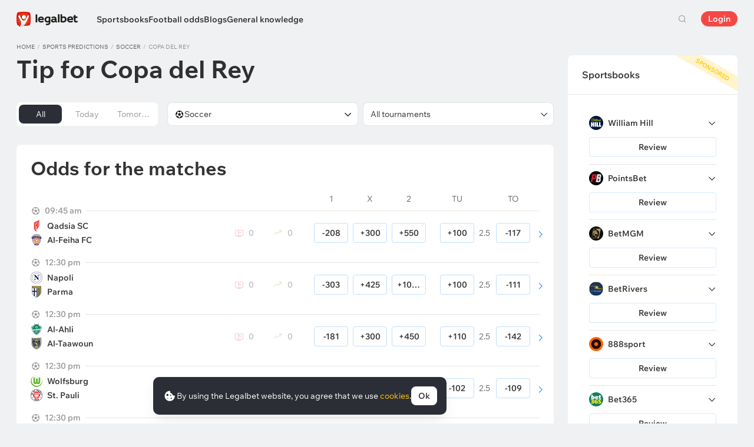

--- FILE ---
content_type: text/html; charset=UTF-8
request_url: https://legalbet.com/tips/sport-soccer/copa-del-rey/
body_size: 20397
content:

<!DOCTYPE html>
<html lang="en-us">
<head>
    <meta charset="UTF-8">
    <meta name="viewport" content="width=device-width, initial-scale=1">
    	        <link rel="preload" href="/wp/fonts/legalbet-iconfont.ttf?5bfabeef95d825841caa" as="font" type="font/ttf" crossorigin>
<link rel="preload" href="/wp/fonts/WixMadeforText-Regular.woff2?1137aca054842fc7ec8c" as="font" type="font/woff2" crossorigin>
<link rel="preload" href="/wp/fonts/WixMadeforText-Bold.woff2?5e9e5e4bca623d8fbb12" as="font" type="font/woff2" crossorigin>
<link rel="preload" href="/wp/fonts/WixMadeforText-SemiBold.woff2?00865123f3f9809f1318" as="font" type="font/woff2" crossorigin>
<link rel="preload" href="https://cbzxy.com/ay/loader.js?v=1768384500" as="script" crossorigin>
<link rel="preconnect" href="https://mc.yandex.ru">
<link rel="preconnect" href="https://www.google-analytics.com">
<link rel="preconnect" href="https://www.googletagmanager.com">
<link rel="preconnect" href="https://socket.legalcdn.com">
    
		<link rel="preload" href="/wp/css/experts-stat-table.css?9ea7d63c07afcf7d47a4" as="style"/>
    <link rel="preload" href="/wp/css/top-meetings.css?c0abdb07784574af7ac5" as="style"><link rel="preload" href="/wp/css/site-menu.css?43dfed13a62d32530318" as="style"><link rel="preload" href="/wp/css/app_css-links-slider.css?fa81aa47e1341fe70870" as="style"><link rel="preload" href="/wp/css/63175.css?2d490ba1b9cdb41006ee" as="style"><link rel="preload" href="/wp/css/app_css-forecasts.css?7ca22a5b46e7e80dd35c" as="style"><link rel="preload" href="/wp/css/app_css-_forecast-filter.css?cca6daabc439bc87c01e" as="style"><link rel="preload" href="/wp/css/app_css-forecast-polling.css?caae359eac980a3d5eca" as="style"><link rel="preload" href="/wp/css/app_css-_tooltip-locked.css?115e3ba15546e6b1fba3" as="style"><link rel="preload" href="/wp/css/app_css-_slider-image-popup.css?59e9901e8e7f7d4c290c" as="style"><link rel="preload" href="/wp/css/app_css-_round-nav.css?066ff54d0d4c92f68251" as="style"><link rel="preload" href="/wp/css/node_modules-swiper-bundle.min.css?4dc49d4413a17629ac12" as="style"><link rel="preload" href="/wp/css/app_css-_slider-base.css?10233e473636f790c799" as="style"><link rel="preload" href="/wp/css/plus-group.css?a62ba24dd104cfc5f4a9" as="style"><link rel="stylesheet" href="/wp/css/plus-group.css?a62ba24dd104cfc5f4a9"><link rel="stylesheet" href="/wp/css/app_css-_slider-base.css?10233e473636f790c799"><link rel="stylesheet" href="/wp/css/node_modules-swiper-bundle.min.css?4dc49d4413a17629ac12"><link rel="stylesheet" href="/wp/css/app_css-_round-nav.css?066ff54d0d4c92f68251"><link rel="stylesheet" href="/wp/css/app_css-_slider-image-popup.css?59e9901e8e7f7d4c290c"><link rel="stylesheet" href="/wp/css/app_css-_tooltip-locked.css?115e3ba15546e6b1fba3"><link rel="stylesheet" href="/wp/css/app_css-forecast-polling.css?caae359eac980a3d5eca"><link rel="stylesheet" href="/wp/css/app_css-_forecast-filter.css?cca6daabc439bc87c01e"><link rel="stylesheet" href="/wp/css/app_css-forecasts.css?7ca22a5b46e7e80dd35c"><link rel="stylesheet" href="/wp/css/63175.css?2d490ba1b9cdb41006ee"><link rel="stylesheet" href="/wp/css/app_css-links-slider.css?fa81aa47e1341fe70870"><link rel="stylesheet" href="/wp/css/site-menu.css?43dfed13a62d32530318"><link rel="stylesheet" href="/wp/css/top-meetings.css?c0abdb07784574af7ac5">

    <style type="text/css">        .c-70941us,.bar-70941us:hover,.c-70941-gradientus{background:#000000}.c-70947us,.bar-70947us:hover,.c-70947-gradientus{background:#292a2e}.c-70953us,.bar-70953us:hover,.c-70953-gradientus{background:#e58030}.c-70959us,.bar-70959us:hover,.c-70959-gradientus{background:#152a47}.c-70965us,.bar-70965us:hover,.c-70965-gradientus{background:#000000}.c-70971us,.bar-70971us:hover,.c-70971-gradientus{background:#001171}.c-70977us,.bar-70977us:hover,.c-70977-gradientus{background:#1b1b1b}.c-70986us,.bar-70986us:hover,.c-70986-gradientus{background:#000000}.c-70996us,.bar-70996us:hover,.c-70996-gradientus{background:#1385bf}.c-71006us,.bar-71006us:hover,.c-71006-gradientus{background:#fa6200}.c-71016us,.bar-71016us:hover,.c-71016-gradientus{background:#000000}.c-71026us,.bar-71026us:hover,.c-71026-gradientus{background:#193052}.c-71036us,.bar-71036us:hover,.c-71036-gradientus{background:#c29335}.c-71046us,.bar-71046us:hover,.c-71046-gradientus{background:#144c79}.c-71056us,.bar-71056us:hover,.c-71056-gradientus{background:#04671e}.c-71066us,.bar-71066us:hover,.c-71066-gradientus{background:#016001}.c-71086us,.bar-71086us:hover,.c-71086-gradientus{background:#265f92}.c-71106us,.bar-71106us:hover,.c-71106-gradientus{background:#000000}.c-71166us,.bar-71166us:hover,.c-71166-gradientus{background:#000000}.c-71186us,.bar-71186us:hover,.c-71186-gradientus{background:#000000}.c-71206us,.bar-71206us:hover,.c-71206-gradientus{background:#000000}.c-71226us,.bar-71226us:hover,.c-71226-gradientus{background:#18355d}.c-71246us,.bar-71246us:hover,.c-71246-gradientus{background:#000000}.c-71266us,.bar-71266us:hover,.c-71266-gradientus{background:#000000}.c-71286us,.bar-71286us:hover,.c-71286-gradientus{background:#000000}.c-71306us,.bar-71306us:hover,.c-71306-gradientus{background:#000000}.c-71326us,.bar-71326us:hover,.c-71326-gradientus{background:#000000}.c-71346us,.bar-71346us:hover,.c-71346-gradientus{background:#000000}.c-71366us,.bar-71366us:hover,.c-71366-gradientus{background:#000000}.c-71386us,.bar-71386us:hover,.c-71386-gradientus{background:#000000}.c-71406us,.bar-71406us:hover,.c-71406-gradientus{background:#000000}.c-71426us,.bar-71426us:hover,.c-71426-gradientus{background:#000000}.c-71446us,.bar-71446us:hover,.c-71446-gradientus{background:#000000}.c-71466us,.bar-71466us:hover,.c-71466-gradientus{background:#0e4b98}.c-71486us,.bar-71486us:hover,.c-71486-gradientus{background:#000000}.c-71506us,.bar-71506us:hover,.c-71506-gradientus{background:#000000}.c-71526us,.bar-71526us:hover,.c-71526-gradientus{background:#aa182c}.c-71546us,.bar-71546us:hover,.c-71546-gradientus{background:#000000}.c-71566us,.bar-71566us:hover,.c-71566-gradientus{background:#1c2c39}.c-71586us,.bar-71586us:hover,.c-71586-gradientus{background:#000000}.c-71606us,.bar-71606us:hover,.c-71606-gradientus{background:#000000}
	</style>
        
    <meta http-equiv="X-UA-Compatible" content="IE=edge">
            <title>Tips for Copa del Rey from Legalbet experts and tipsters</title>
                                    <meta name="description" content="Free sports predictions for football, tennis, ice hockey and other sports. Experts&#039; recommendations for every day."/>
                <meta name="robots" content="noindex,nofollow"/>
    
                        <link rel="shortcut icon" href="https://web.legalcdn.org/img/favicons4/favicon-48x48.ico" >
<link rel="shortcut icon" type="image/png" href="https://web.legalcdn.org/img/favicons4/favicon-48x48.png" >
<link rel="apple-touch-icon" href="https://web.legalcdn.org/wp/images/a2hs-daily/192x192.442db58ae7dac32d1cd3.png">
<link rel="mask-icon" href="https://web.legalcdn.org/img/favicons4/safari-pinned-tab.svg" color="#d0021b">
<meta name="theme-color" content="#ffffff">
            <link rel="manifest" href="/android/webmanifest.json" crossorigin="use-credentials">
        <meta name="msapplication-config" content="browserconfig.xml">
    <meta property="og:locale" content="en-US"/>
    <meta property="og:type" content="article"/>
    <meta property="og:site_name" content="legalbet.com"/>
    <meta property="og:title" content="Tips for Copa del Rey from Legalbet experts and tipsters"/>
    <meta property="og:description" content="Free sports predictions for football, tennis, ice hockey and other sports. Experts&#039; recommendations for every day."/>
    <meta property="og:url" content="https://legalbet.com/tips/sport-soccer/copa-del-rey/"/>
    <meta name="twitter:url" content="https://legalbet.com/tips/sport-soccer/copa-del-rey/"/>
    <meta name="twitter:title" content="Tips for Copa del Rey from Legalbet experts and tipsters"/>
    <meta name="twitter:description" content="Free sports predictions for football, tennis, ice hockey and other sports. Experts&#039; recommendations for every day."/>
                                
                
        <meta property="og:image" content="https://web.legalcdn.org/_images/legalbet-og-logo.png"/>
        <meta name="twitter:card" content="summary"/>
        <meta name="twitter:image" content="https://web.legalcdn.org/_images/legalbet-og-logo.png"/>
                
            
    
</head>

<body data-auth="0" class="is-legalbet is-not-mobile  light-theme-menu-flag" data-locale="us">

<!--site header begin-->



<!--site header end-->

<div class="site-layout ">
    <main class="site-content ">
		                                    
                                                
		        <header class="header site-header compact site-header_sticky ">
            <div class="site-heaer__inner  ">
                <div class="container site-menu-container-js ">
					                    

<div class="site-header-new-menu-container">
	<div class="new-site-menu-vue ssr-vue-app"
		 data-data="{&quot;menu_items&quot;:[{&quot;id&quot;:&quot;a86bee47-e17d-43fc-b688-9800c8975c96&quot;,&quot;url&quot;:&quot;&quot;,&quot;icon&quot;:&quot;&quot;,&quot;type&quot;:&quot;section&quot;,&quot;level&quot;:1,&quot;title&quot;:&quot;&quot;,&quot;status&quot;:&quot;&quot;,&quot;children&quot;:[{&quot;id&quot;:&quot;8f8fc26a-7785-40b2-be8c-3b942da78b62&quot;,&quot;url&quot;:&quot;\/us\/sportbooks\/&quot;,&quot;icon&quot;:&quot;rating&quot;,&quot;type&quot;:&quot;menu&quot;,&quot;level&quot;:1,&quot;title&quot;:&quot;Sportsbooks&quot;,&quot;status&quot;:&quot;&quot;,&quot;children&quot;:[{&quot;id&quot;:&quot;cc4875d1-dd21-458c-86e5-06e2d7b37394&quot;,&quot;url&quot;:&quot;&quot;,&quot;icon&quot;:&quot;&quot;,&quot;type&quot;:&quot;section&quot;,&quot;level&quot;:2,&quot;title&quot;:&quot;&quot;,&quot;status&quot;:&quot;&quot;,&quot;children&quot;:[{&quot;id&quot;:&quot;f73da448-8bb7-47bd-bfa4-7fd7beacd212&quot;,&quot;url&quot;:&quot;\/us\/rating-user\/&quot;,&quot;icon&quot;:&quot;like&quot;,&quot;type&quot;:&quot;menu&quot;,&quot;level&quot;:2,&quot;title&quot;:&quot;User rating&quot;,&quot;status&quot;:&quot;&quot;,&quot;children&quot;:[],&quot;iconPool&quot;:&quot;generalIconPool&quot;,&quot;isHidden&quot;:false,&quot;isDefaultShow&quot;:false,&quot;geoAllowedLocales&quot;:[]},{&quot;id&quot;:&quot;c33a4bd9-868f-4786-9856-6f83008fe8d1&quot;,&quot;url&quot;:&quot;\/us\/rating-odds\/&quot;,&quot;icon&quot;:&quot;percent&quot;,&quot;type&quot;:&quot;menu&quot;,&quot;level&quot;:2,&quot;title&quot;:&quot;Rating by odds&quot;,&quot;status&quot;:&quot;&quot;,&quot;children&quot;:[],&quot;iconPool&quot;:&quot;generalIconPool&quot;,&quot;isHidden&quot;:false,&quot;isDefaultShow&quot;:false,&quot;geoAllowedLocales&quot;:[]},{&quot;id&quot;:&quot;6eb33866-4fa9-46af-9d72-bd8522cee3bb&quot;,&quot;url&quot;:&quot;\/us\/rating-line\/&quot;,&quot;icon&quot;:&quot;upright&quot;,&quot;type&quot;:&quot;menu&quot;,&quot;level&quot;:2,&quot;title&quot;:&quot;Rating by lines&quot;,&quot;status&quot;:&quot;&quot;,&quot;children&quot;:[],&quot;iconPool&quot;:&quot;generalIconPool&quot;,&quot;isHidden&quot;:false,&quot;isDefaultShow&quot;:false,&quot;geoAllowedLocales&quot;:[]},{&quot;id&quot;:&quot;638baf3b-9f4c-4226-8e18-d62090e6ad38&quot;,&quot;url&quot;:&quot;\/us\/rating-live\/&quot;,&quot;icon&quot;:&quot;live&quot;,&quot;type&quot;:&quot;menu&quot;,&quot;level&quot;:2,&quot;title&quot;:&quot;Rating on Live Betting&quot;,&quot;status&quot;:&quot;&quot;,&quot;children&quot;:[],&quot;iconPool&quot;:&quot;generalIconPool&quot;,&quot;isHidden&quot;:false,&quot;isDefaultShow&quot;:false,&quot;geoAllowedLocales&quot;:[]},{&quot;id&quot;:&quot;04dac05e-9da5-4019-9761-e77363285695&quot;,&quot;url&quot;:&quot;\/rating-cybersport\/&quot;,&quot;icon&quot;:&quot;cybersport&quot;,&quot;type&quot;:&quot;menu&quot;,&quot;level&quot;:2,&quot;title&quot;:&quot;eSports&quot;,&quot;status&quot;:&quot;&quot;,&quot;children&quot;:[],&quot;iconPool&quot;:&quot;generalIconPool&quot;,&quot;isHidden&quot;:false,&quot;isDefaultShow&quot;:false,&quot;geoAllowedLocales&quot;:[]},{&quot;id&quot;:&quot;97d0a59c-69ce-40aa-af75-1b7b54f378d0&quot;,&quot;url&quot;:&quot;\/us\/rating-best-bonus\/&quot;,&quot;icon&quot;:&quot;bonus&quot;,&quot;type&quot;:&quot;menu&quot;,&quot;level&quot;:2,&quot;title&quot;:&quot;Sportsbooks with bonuses&quot;,&quot;status&quot;:&quot;&quot;,&quot;children&quot;:[],&quot;iconPool&quot;:&quot;generalIconPool&quot;,&quot;isHidden&quot;:false,&quot;isDefaultShow&quot;:false,&quot;geoAllowedLocales&quot;:[]},{&quot;id&quot;:&quot;fcea6756-bde8-4a7c-9a22-6aa62dd2afaf&quot;,&quot;url&quot;:&quot;\/us\/betting-apps\/&quot;,&quot;icon&quot;:&quot;mobile&quot;,&quot;type&quot;:&quot;menu&quot;,&quot;level&quot;:2,&quot;title&quot;:&quot;Sportsbook Apps&quot;,&quot;status&quot;:&quot;&quot;,&quot;children&quot;:[],&quot;iconPool&quot;:&quot;generalIconPool&quot;,&quot;isHidden&quot;:false,&quot;isDefaultShow&quot;:false,&quot;geoAllowedLocales&quot;:[]},{&quot;id&quot;:&quot;1bc8b6ac-3b65-4bb9-b7fd-628e9988befe&quot;,&quot;url&quot;:&quot;\/us\/sportbooks\/&quot;,&quot;icon&quot;:&quot;legal&quot;,&quot;type&quot;:&quot;menu&quot;,&quot;level&quot;:2,&quot;title&quot;:&quot;All sportsbooks&quot;,&quot;status&quot;:&quot;&quot;,&quot;children&quot;:[],&quot;iconPool&quot;:&quot;generalIconPool&quot;,&quot;isHidden&quot;:false,&quot;isDefaultShow&quot;:false,&quot;isHiddenDesktop&quot;:false,&quot;geoAllowedLocales&quot;:[]}],&quot;iconPool&quot;:&quot;generalIconPool&quot;,&quot;isHidden&quot;:false,&quot;isDefaultShow&quot;:false,&quot;geoAllowedLocales&quot;:[]}],&quot;iconPool&quot;:&quot;generalIconPool&quot;,&quot;isHidden&quot;:false,&quot;isDefaultShow&quot;:false,&quot;geoAllowedLocales&quot;:[]},{&quot;id&quot;:&quot;22bad920-312a-4269-bc66-62136736b280&quot;,&quot;url&quot;:&quot;\/game-center\/&quot;,&quot;icon&quot;:&quot;bettingcenter&quot;,&quot;type&quot;:&quot;menu&quot;,&quot;level&quot;:1,&quot;title&quot;:&quot;Football odds&quot;,&quot;status&quot;:&quot;&quot;,&quot;children&quot;:[{&quot;id&quot;:&quot;723eb325-e241-47df-a5f0-bb84270e0136&quot;,&quot;url&quot;:&quot;&quot;,&quot;icon&quot;:&quot;top-match&quot;,&quot;type&quot;:&quot;section&quot;,&quot;level&quot;:&quot;&quot;,&quot;title&quot;:&quot;&quot;,&quot;status&quot;:&quot;&quot;,&quot;children&quot;:[{&quot;id&quot;:&quot;316393c2-922b-40cc-bc50-62b48dfbead1&quot;,&quot;url&quot;:&quot;\/game-center\/al-okhdood-al-kholood-13-01-2026\/&quot;,&quot;icon&quot;:&quot;fire-3-fill top-match&quot;,&quot;type&quot;:&quot;menu&quot;,&quot;level&quot;:&quot;&quot;,&quot;title&quot;:&quot;Al-Okhdood \u2014 Al Kholood&quot;,&quot;status&quot;:&quot;&quot;,&quot;children&quot;:[],&quot;iconPool&quot;:&quot;generalIconPool&quot;,&quot;isHidden&quot;:false,&quot;isDefaultShow&quot;:false,&quot;geoAllowedLocales&quot;:[]},{&quot;id&quot;:&quot;9395c8f2-bbd3-4486-9d47-5b03f8f37598&quot;,&quot;url&quot;:&quot;\/game-center\/damac-fc-al-ittihad-13-01-2026\/&quot;,&quot;icon&quot;:&quot;fire-3-fill top-match&quot;,&quot;type&quot;:&quot;menu&quot;,&quot;level&quot;:&quot;&quot;,&quot;title&quot;:&quot;Dhamk \u2014 Al Ittihad Jeddah&quot;,&quot;status&quot;:&quot;&quot;,&quot;children&quot;:[],&quot;iconPool&quot;:&quot;generalIconPool&quot;,&quot;isHidden&quot;:false,&quot;isDefaultShow&quot;:false,&quot;geoAllowedLocales&quot;:[]}],&quot;iconPool&quot;:&quot;generalIconPool&quot;,&quot;isHidden&quot;:false,&quot;isDefaultShow&quot;:false,&quot;geoAllowedLocales&quot;:[]},{&quot;id&quot;:&quot;77cbbc2f-913f-4ed7-a78c-1c6c583af192&quot;,&quot;url&quot;:&quot;&quot;,&quot;icon&quot;:&quot;&quot;,&quot;type&quot;:&quot;section&quot;,&quot;level&quot;:2,&quot;title&quot;:&quot;&quot;,&quot;status&quot;:&quot;&quot;,&quot;children&quot;:[{&quot;id&quot;:&quot;520f9839-12d9-45b8-a9ef-0b0aebcf8a9b&quot;,&quot;url&quot;:&quot;\/game-center\/today\/&quot;,&quot;icon&quot;:&quot;&quot;,&quot;type&quot;:&quot;menu&quot;,&quot;level&quot;:2,&quot;title&quot;:&quot;Today&#039;s games&quot;,&quot;status&quot;:&quot;&quot;,&quot;children&quot;:[],&quot;iconPool&quot;:&quot;generalIconPool&quot;,&quot;isHidden&quot;:false,&quot;isDefaultShow&quot;:false,&quot;geoAllowedLocales&quot;:[]},{&quot;id&quot;:&quot;942d6593-5692-489d-9c44-79148c287372&quot;,&quot;url&quot;:&quot;\/game-center\/tomorrow\/&quot;,&quot;icon&quot;:&quot;&quot;,&quot;type&quot;:&quot;menu&quot;,&quot;level&quot;:2,&quot;title&quot;:&quot;Tomorrow&#039;s games&quot;,&quot;status&quot;:&quot;&quot;,&quot;children&quot;:[],&quot;iconPool&quot;:&quot;generalIconPool&quot;,&quot;isHidden&quot;:false,&quot;isDefaultShow&quot;:false,&quot;geoAllowedLocales&quot;:[]},{&quot;id&quot;:&quot;e63466cc-b0f5-40ba-875e-9088673edb1c&quot;,&quot;url&quot;:&quot;\/game-center\/&quot;,&quot;icon&quot;:&quot;&quot;,&quot;type&quot;:&quot;menu&quot;,&quot;level&quot;:2,&quot;title&quot;:&quot;All games&quot;,&quot;status&quot;:&quot;&quot;,&quot;children&quot;:[],&quot;iconPool&quot;:&quot;generalIconPool&quot;,&quot;isHidden&quot;:false,&quot;isDefaultShow&quot;:false,&quot;geoAllowedLocales&quot;:[]},{&quot;id&quot;:&quot;afd00d8d-090a-40c0-b188-7a142cf10eca&quot;,&quot;url&quot;:&quot;\/game-center\/&quot;,&quot;icon&quot;:&quot;football&quot;,&quot;type&quot;:&quot;menu&quot;,&quot;level&quot;:2,&quot;title&quot;:&quot;Soccer&quot;,&quot;status&quot;:&quot;&quot;,&quot;children&quot;:[{&quot;id&quot;:&quot;a9eb3d20-b19c-4319-9be7-36812f3e6b5d&quot;,&quot;url&quot;:&quot;&quot;,&quot;icon&quot;:&quot;&quot;,&quot;type&quot;:&quot;section&quot;,&quot;level&quot;:3,&quot;title&quot;:&quot;&quot;,&quot;status&quot;:&quot;&quot;,&quot;children&quot;:[{&quot;id&quot;:&quot;25fb35f4-f0c7-4d0f-b4dc-040d12c2e266&quot;,&quot;url&quot;:&quot;\/game-center\/tournaments\/champions-league\/&quot;,&quot;icon&quot;:&quot;https:\/\/web.legalcdn.org\/wp\/images\/tournaments-icons\/flag326322.bff1aadf04563b035218.svg&quot;,&quot;type&quot;:&quot;menu&quot;,&quot;level&quot;:3,&quot;title&quot;:&quot;Champions League&quot;,&quot;status&quot;:&quot;&quot;,&quot;children&quot;:[],&quot;iconPool&quot;:&quot;tournamentsIconPool&quot;,&quot;isHidden&quot;:false,&quot;isDefaultShow&quot;:false,&quot;geoAllowedLocales&quot;:[]},{&quot;id&quot;:&quot;43f8b059-58c7-4b93-b19d-8b98f89f2316&quot;,&quot;url&quot;:&quot;\/game-center\/tournaments\/copa-libertadores\/&quot;,&quot;icon&quot;:&quot;https:\/\/web.legalcdn.org\/wp\/images\/tournaments-icons\/flag326316.494f664789c5b873de27.svg&quot;,&quot;type&quot;:&quot;menu&quot;,&quot;level&quot;:3,&quot;title&quot;:&quot;Copa Libertadores&quot;,&quot;status&quot;:&quot;&quot;,&quot;children&quot;:[],&quot;iconPool&quot;:&quot;tournamentsIconPool&quot;,&quot;isHidden&quot;:false,&quot;isDefaultShow&quot;:false,&quot;isHiddenDesktop&quot;:false,&quot;geoAllowedLocales&quot;:[]},{&quot;id&quot;:&quot;b76435fa-2bf2-4610-acce-68bf40200bdc&quot;,&quot;url&quot;:&quot;\/game-center\/tournaments\/europa-league\/&quot;,&quot;icon&quot;:&quot;https:\/\/web.legalcdn.org\/wp\/images\/tournaments-icons\/flag326319.7699b4ee5f0105b78412.svg&quot;,&quot;type&quot;:&quot;menu&quot;,&quot;level&quot;:3,&quot;title&quot;:&quot;Europa League&quot;,&quot;status&quot;:&quot;&quot;,&quot;children&quot;:[],&quot;iconPool&quot;:&quot;tournamentsIconPool&quot;,&quot;isHidden&quot;:false,&quot;isDefaultShow&quot;:false,&quot;geoAllowedLocales&quot;:[]},{&quot;id&quot;:&quot;d9fc0fa6-931a-43b1-afd2-ebe5e6b49b58&quot;,&quot;url&quot;:&quot;\/game-center\/tournaments\/europa-conference-league\/&quot;,&quot;icon&quot;:&quot;https:\/\/web.legalcdn.org\/wp\/images\/tournaments-icons\/Group17211.31eb8869696c56553b0e.svg&quot;,&quot;type&quot;:&quot;menu&quot;,&quot;level&quot;:3,&quot;title&quot;:&quot;Conference League&quot;,&quot;status&quot;:&quot;&quot;,&quot;children&quot;:[],&quot;iconPool&quot;:&quot;tournamentsIconPool&quot;,&quot;isHidden&quot;:false,&quot;isDefaultShow&quot;:false,&quot;geoAllowedLocales&quot;:[]},{&quot;id&quot;:&quot;b6063e45-a9a6-43fa-963b-a63f03d6713a&quot;,&quot;url&quot;:&quot;\/game-center\/tournaments\/premier-league\/&quot;,&quot;icon&quot;:&quot;https:\/\/web.legalcdn.org\/wp\/images\/tournaments-icons\/gbeng.ee3571430d489c32deac.svg&quot;,&quot;type&quot;:&quot;menu&quot;,&quot;level&quot;:3,&quot;title&quot;:&quot;Premier League&quot;,&quot;status&quot;:&quot;&quot;,&quot;children&quot;:[],&quot;iconPool&quot;:&quot;tournamentsIconPool&quot;,&quot;isHidden&quot;:false,&quot;isDefaultShow&quot;:false,&quot;geoAllowedLocales&quot;:[]},{&quot;id&quot;:&quot;8af9a50a-e38b-449b-bd0b-9ed53f9a66d3&quot;,&quot;url&quot;:&quot;\/game-center\/tournaments\/fa-cup\/&quot;,&quot;icon&quot;:&quot;https:\/\/web.legalcdn.org\/wp\/images\/tournaments-icons\/gbeng.ee3571430d489c32deac.svg&quot;,&quot;type&quot;:&quot;menu&quot;,&quot;level&quot;:3,&quot;title&quot;:&quot;FA Cup&quot;,&quot;status&quot;:&quot;&quot;,&quot;children&quot;:[],&quot;iconPool&quot;:&quot;tournamentsIconPool&quot;,&quot;isHidden&quot;:false,&quot;isDefaultShow&quot;:false,&quot;geoAllowedLocales&quot;:[]},{&quot;id&quot;:&quot;76a8ee76-37be-492c-919c-8ec39f976ab3&quot;,&quot;url&quot;:&quot;\/game-center\/tournaments\/bundesliga\/&quot;,&quot;icon&quot;:&quot;https:\/\/web.legalcdn.org\/wp\/images\/tournaments-icons\/de.adc6c9b3594fb2f4a4df.svg&quot;,&quot;type&quot;:&quot;menu&quot;,&quot;level&quot;:3,&quot;title&quot;:&quot;Bundesliga&quot;,&quot;status&quot;:&quot;&quot;,&quot;children&quot;:[],&quot;iconPool&quot;:&quot;tournamentsIconPool&quot;,&quot;isHidden&quot;:false,&quot;isDefaultShow&quot;:false,&quot;geoAllowedLocales&quot;:[]},{&quot;id&quot;:&quot;82ba6052-ef25-40ab-9efc-f94ff5cc3da7&quot;,&quot;url&quot;:&quot;\/game-center\/tournaments\/dfb-pokal\/&quot;,&quot;icon&quot;:&quot;https:\/\/web.legalcdn.org\/wp\/images\/tournaments-icons\/de.adc6c9b3594fb2f4a4df.svg&quot;,&quot;type&quot;:&quot;menu&quot;,&quot;level&quot;:3,&quot;title&quot;:&quot;DFB-Pokal&quot;,&quot;status&quot;:&quot;&quot;,&quot;children&quot;:[],&quot;iconPool&quot;:&quot;tournamentsIconPool&quot;,&quot;isHidden&quot;:false,&quot;isDefaultShow&quot;:false,&quot;geoAllowedLocales&quot;:[]},{&quot;id&quot;:&quot;46e4f8cc-e5c1-41e3-9e8f-dc7180e824fe&quot;,&quot;url&quot;:&quot;\/game-center\/tournaments\/la-liga\/&quot;,&quot;icon&quot;:&quot;https:\/\/web.legalcdn.org\/wp\/images\/tournaments-icons\/es.5eb0e136ce8b46d4a70c.svg&quot;,&quot;type&quot;:&quot;menu&quot;,&quot;level&quot;:3,&quot;title&quot;:&quot;La Liga&quot;,&quot;status&quot;:&quot;&quot;,&quot;children&quot;:[],&quot;iconPool&quot;:&quot;tournamentsIconPool&quot;,&quot;isHidden&quot;:false,&quot;isDefaultShow&quot;:false,&quot;geoAllowedLocales&quot;:[]},{&quot;id&quot;:&quot;313d63e9-2da0-4231-9fa9-367e1686b0e2&quot;,&quot;url&quot;:&quot;\/game-center\/tournaments\/copa-del-rey\/&quot;,&quot;icon&quot;:&quot;https:\/\/web.legalcdn.org\/wp\/images\/tournaments-icons\/es.5eb0e136ce8b46d4a70c.svg&quot;,&quot;type&quot;:&quot;menu&quot;,&quot;level&quot;:3,&quot;title&quot;:&quot;Copa del Rey&quot;,&quot;status&quot;:&quot;&quot;,&quot;children&quot;:[],&quot;iconPool&quot;:&quot;tournamentsIconPool&quot;,&quot;isHidden&quot;:false,&quot;isDefaultShow&quot;:false,&quot;geoAllowedLocales&quot;:[]},{&quot;id&quot;:&quot;6f96a668-354b-4de1-88e7-3d606ef9ac39&quot;,&quot;url&quot;:&quot;\/game-center\/tournaments\/serie-a\/&quot;,&quot;icon&quot;:&quot;https:\/\/web.legalcdn.org\/wp\/images\/tournaments-icons\/it.08db2cd122d5f99494dd.svg&quot;,&quot;type&quot;:&quot;menu&quot;,&quot;level&quot;:3,&quot;title&quot;:&quot;Serie A&quot;,&quot;status&quot;:&quot;&quot;,&quot;children&quot;:[],&quot;iconPool&quot;:&quot;tournamentsIconPool&quot;,&quot;isHidden&quot;:false,&quot;isDefaultShow&quot;:false,&quot;geoAllowedLocales&quot;:[]},{&quot;id&quot;:&quot;a8e68a9c-c7f8-400e-987a-63b9512c5777&quot;,&quot;url&quot;:&quot;\/game-center\/tournaments\/coppa-italia\/&quot;,&quot;icon&quot;:&quot;https:\/\/web.legalcdn.org\/wp\/images\/tournaments-icons\/it.08db2cd122d5f99494dd.svg&quot;,&quot;type&quot;:&quot;menu&quot;,&quot;level&quot;:3,&quot;title&quot;:&quot;Coppa Italia&quot;,&quot;status&quot;:&quot;&quot;,&quot;children&quot;:[],&quot;iconPool&quot;:&quot;tournamentsIconPool&quot;,&quot;isHidden&quot;:false,&quot;isDefaultShow&quot;:false,&quot;geoAllowedLocales&quot;:[]},{&quot;id&quot;:&quot;bdd940c3-cdd1-4ea1-8741-e5efe2a4f811&quot;,&quot;url&quot;:&quot;\/game-center\/tournaments\/ligue-1\/&quot;,&quot;icon&quot;:&quot;https:\/\/web.legalcdn.org\/wp\/images\/tournaments-icons\/yt.433b076a0fbb984af9f2.svg&quot;,&quot;type&quot;:&quot;menu&quot;,&quot;level&quot;:3,&quot;title&quot;:&quot;Ligue 1&quot;,&quot;status&quot;:&quot;&quot;,&quot;children&quot;:[],&quot;iconPool&quot;:&quot;tournamentsIconPool&quot;,&quot;isHidden&quot;:false,&quot;isDefaultShow&quot;:false,&quot;geoAllowedLocales&quot;:[]},{&quot;id&quot;:&quot;5920e257-2d89-434f-89a0-0bd19ff1b618&quot;,&quot;url&quot;:&quot;\/game-center\/tournaments\/saudi-pro-league\/&quot;,&quot;icon&quot;:&quot;https:\/\/web.legalcdn.org\/wp\/images\/tournaments-icons\/sa.d8883de1ad179545654b.svg&quot;,&quot;type&quot;:&quot;menu&quot;,&quot;level&quot;:3,&quot;title&quot;:&quot;Saudi Pro League&quot;,&quot;status&quot;:&quot;&quot;,&quot;children&quot;:[],&quot;iconPool&quot;:&quot;tournamentsIconPool&quot;,&quot;isHidden&quot;:false,&quot;isDefaultShow&quot;:false,&quot;geoAllowedLocales&quot;:[]},{&quot;id&quot;:&quot;7e9dd3e5-1b13-4364-aa42-585783afafa1&quot;,&quot;url&quot;:&quot;\/game-center\/tournaments\/coupe-de-france\/&quot;,&quot;icon&quot;:&quot;https:\/\/web.legalcdn.org\/wp\/images\/tournaments-icons\/yt.433b076a0fbb984af9f2.svg&quot;,&quot;type&quot;:&quot;menu&quot;,&quot;level&quot;:3,&quot;title&quot;:&quot;French Cup&quot;,&quot;status&quot;:&quot;&quot;,&quot;children&quot;:[],&quot;iconPool&quot;:&quot;tournamentsIconPool&quot;,&quot;isHidden&quot;:false,&quot;isDefaultShow&quot;:false,&quot;isHiddenDesktop&quot;:false,&quot;geoAllowedLocales&quot;:[]},{&quot;id&quot;:&quot;f886580b-b417-4518-a98a-b57e7e81e0b3&quot;,&quot;url&quot;:&quot;\/game-center\/tournaments\/russian-premer-liga\/&quot;,&quot;icon&quot;:&quot;https:\/\/web.legalcdn.org\/wp\/images\/tournaments-icons\/ru.097b629d57d4188b9b83.svg&quot;,&quot;type&quot;:&quot;menu&quot;,&quot;level&quot;:3,&quot;title&quot;:&quot;Russian Premier League&quot;,&quot;status&quot;:&quot;&quot;,&quot;children&quot;:[],&quot;iconPool&quot;:&quot;tournamentsIconPool&quot;,&quot;isHidden&quot;:false,&quot;isDefaultShow&quot;:false,&quot;geoAllowedLocales&quot;:[]},{&quot;id&quot;:&quot;15fe1100-e1c2-4446-af37-fb7f007d2227&quot;,&quot;url&quot;:&quot;\/game-center\/tournaments\/russian-cup\/&quot;,&quot;icon&quot;:&quot;https:\/\/web.legalcdn.org\/wp\/images\/tournaments-icons\/ru.097b629d57d4188b9b83.svg&quot;,&quot;type&quot;:&quot;menu&quot;,&quot;level&quot;:3,&quot;title&quot;:&quot;Russian Cup&quot;,&quot;status&quot;:&quot;&quot;,&quot;children&quot;:[],&quot;iconPool&quot;:&quot;tournamentsIconPool&quot;,&quot;isHidden&quot;:false,&quot;isDefaultShow&quot;:false,&quot;geoAllowedLocales&quot;:[]},{&quot;id&quot;:&quot;870cfa2c-c8ff-46e0-a1cc-1755f493fa8e&quot;,&quot;url&quot;:&quot;\/game-center\/tournaments\/nations-league\/&quot;,&quot;icon&quot;:&quot;https:\/\/web.legalcdn.org\/wp\/images\/tournaments-icons\/flag32638.c09e0779b6773a2c2a60.svg&quot;,&quot;type&quot;:&quot;menu&quot;,&quot;level&quot;:3,&quot;title&quot;:&quot;Nations League&quot;,&quot;status&quot;:&quot;&quot;,&quot;children&quot;:[],&quot;iconPool&quot;:&quot;tournamentsIconPool&quot;,&quot;isHidden&quot;:false,&quot;isDefaultShow&quot;:false,&quot;geoAllowedLocales&quot;:[]},{&quot;id&quot;:&quot;89605f0a-5af8-40e5-9a17-a036a8b8eb59&quot;,&quot;url&quot;:&quot;\/game-center\/&quot;,&quot;icon&quot;:&quot;&quot;,&quot;type&quot;:&quot;menu&quot;,&quot;level&quot;:3,&quot;title&quot;:&quot;All games&quot;,&quot;status&quot;:&quot;&quot;,&quot;children&quot;:[],&quot;iconPool&quot;:&quot;generalIconPool&quot;,&quot;isHidden&quot;:false,&quot;menuType&quot;:&quot;default&quot;,&quot;isDefaultShow&quot;:false,&quot;isHiddenDesktop&quot;:true,&quot;geoAllowedLocales&quot;:[]}],&quot;iconPool&quot;:&quot;generalIconPool&quot;,&quot;isHidden&quot;:false,&quot;isDefaultShow&quot;:false,&quot;geoAllowedLocales&quot;:[]}],&quot;iconPool&quot;:&quot;generalIconPool&quot;,&quot;isHidden&quot;:false,&quot;isDefaultShow&quot;:false,&quot;geoAllowedLocales&quot;:[]}],&quot;iconPool&quot;:&quot;generalIconPool&quot;,&quot;isHidden&quot;:false,&quot;isDefaultShow&quot;:false,&quot;geoAllowedLocales&quot;:[]}],&quot;iconPool&quot;:&quot;generalIconPool&quot;,&quot;isHidden&quot;:false,&quot;menuType&quot;:&quot;betting-center&quot;,&quot;isDefaultShow&quot;:false,&quot;geoAllowedLocales&quot;:[]},{&quot;id&quot;:&quot;2fd4c7ef-7227-4ae8-ae43-51d5b0fb025b&quot;,&quot;url&quot;:&quot;\/best-posts\/&quot;,&quot;icon&quot;:&quot;blog-1&quot;,&quot;type&quot;:&quot;menu&quot;,&quot;level&quot;:1,&quot;title&quot;:&quot;Blogs&quot;,&quot;status&quot;:&quot;&quot;,&quot;children&quot;:[{&quot;id&quot;:&quot;bcb6e090-8aa4-4109-b2a9-8f001f0e58e0&quot;,&quot;url&quot;:&quot;&quot;,&quot;icon&quot;:&quot;&quot;,&quot;type&quot;:&quot;section&quot;,&quot;level&quot;:2,&quot;title&quot;:&quot;&quot;,&quot;status&quot;:&quot;&quot;,&quot;children&quot;:[{&quot;id&quot;:&quot;7a9574f7-99fb-434b-9ed0-703eb7994c47&quot;,&quot;url&quot;:&quot;\/best-posts\/&quot;,&quot;icon&quot;:&quot;&quot;,&quot;type&quot;:&quot;menu&quot;,&quot;level&quot;:2,&quot;title&quot;:&quot;Editor&#039;s choice&quot;,&quot;status&quot;:&quot;&quot;,&quot;children&quot;:[],&quot;iconPool&quot;:&quot;generalIconPool&quot;,&quot;isHidden&quot;:false,&quot;isDefaultShow&quot;:false,&quot;isHiddenDesktop&quot;:false,&quot;geoAllowedLocales&quot;:[]},{&quot;id&quot;:&quot;eb07bada-ac31-444d-91d5-fd6a758ba696&quot;,&quot;url&quot;:&quot;\/blogs\/tag\/mlb\/&quot;,&quot;icon&quot;:&quot;&quot;,&quot;type&quot;:&quot;menu&quot;,&quot;level&quot;:2,&quot;title&quot;:&quot;MLB&quot;,&quot;status&quot;:&quot;&quot;,&quot;children&quot;:[],&quot;iconPool&quot;:&quot;generalIconPool&quot;,&quot;isHidden&quot;:false,&quot;isDefaultShow&quot;:false,&quot;geoAllowedLocales&quot;:[]},{&quot;id&quot;:&quot;538dc934-3810-4f4f-9351-cd47c37db415&quot;,&quot;url&quot;:&quot;\/blogs\/tag\/soccer\/&quot;,&quot;icon&quot;:&quot;&quot;,&quot;type&quot;:&quot;menu&quot;,&quot;level&quot;:2,&quot;title&quot;:&quot;Soccer&quot;,&quot;status&quot;:&quot;&quot;,&quot;children&quot;:[],&quot;iconPool&quot;:&quot;generalIconPool&quot;,&quot;isHidden&quot;:false,&quot;isDefaultShow&quot;:false,&quot;geoAllowedLocales&quot;:[]},{&quot;id&quot;:&quot;7c8b599e-9ecc-4953-9ea2-4d6b5b40cfa5&quot;,&quot;url&quot;:&quot;\/blogs\/tag\/fighting\/&quot;,&quot;icon&quot;:&quot;&quot;,&quot;type&quot;:&quot;menu&quot;,&quot;level&quot;:2,&quot;title&quot;:&quot;Fights&quot;,&quot;status&quot;:&quot;&quot;,&quot;children&quot;:[],&quot;iconPool&quot;:&quot;generalIconPool&quot;,&quot;isHidden&quot;:false,&quot;isDefaultShow&quot;:false,&quot;geoAllowedLocales&quot;:[]},{&quot;id&quot;:&quot;c3979ffc-6c74-4ee8-ae97-273c1cdcada3&quot;,&quot;url&quot;:&quot;\/blogs\/tag\/industry-betting-experts\/&quot;,&quot;icon&quot;:&quot;&quot;,&quot;type&quot;:&quot;menu&quot;,&quot;level&quot;:2,&quot;title&quot;:&quot;Experts&quot;,&quot;status&quot;:&quot;&quot;,&quot;children&quot;:[],&quot;iconPool&quot;:&quot;generalIconPool&quot;,&quot;isHidden&quot;:false,&quot;isDefaultShow&quot;:false,&quot;geoAllowedLocales&quot;:[]},{&quot;id&quot;:&quot;4217af12-59b8-4520-9fce-dcc3872706ea&quot;,&quot;url&quot;:&quot;\/blogs\/&quot;,&quot;icon&quot;:&quot;&quot;,&quot;type&quot;:&quot;menu&quot;,&quot;level&quot;:2,&quot;title&quot;:&quot;All topics&quot;,&quot;status&quot;:&quot;&quot;,&quot;children&quot;:[],&quot;iconPool&quot;:&quot;generalIconPool&quot;,&quot;isHidden&quot;:false,&quot;isDefaultShow&quot;:false,&quot;geoAllowedLocales&quot;:[]}],&quot;iconPool&quot;:&quot;generalIconPool&quot;,&quot;isHidden&quot;:false,&quot;isDefaultShow&quot;:false,&quot;geoAllowedLocales&quot;:[]}],&quot;iconPool&quot;:&quot;generalIconPool&quot;,&quot;isHidden&quot;:false,&quot;isDefaultShow&quot;:false,&quot;geoAllowedLocales&quot;:[]},{&quot;id&quot;:&quot;1ea5f281-197b-4a97-a6bf-6366b7f9c134&quot;,&quot;url&quot;:&quot;\/betting-school\/&quot;,&quot;icon&quot;:&quot;betting-school&quot;,&quot;type&quot;:&quot;menu&quot;,&quot;level&quot;:1,&quot;title&quot;:&quot;General knowledge&quot;,&quot;status&quot;:&quot;&quot;,&quot;children&quot;:[{&quot;id&quot;:&quot;6b09964d-be39-48db-a5a4-10aa993b8c6d&quot;,&quot;url&quot;:&quot;&quot;,&quot;icon&quot;:&quot;&quot;,&quot;type&quot;:&quot;section&quot;,&quot;level&quot;:2,&quot;title&quot;:&quot;&quot;,&quot;status&quot;:&quot;&quot;,&quot;children&quot;:[{&quot;id&quot;:&quot;e66cab58-1109-4481-b561-6ebd4a94db8b&quot;,&quot;url&quot;:&quot;\/betting-school\/&quot;,&quot;icon&quot;:&quot;&quot;,&quot;type&quot;:&quot;menu&quot;,&quot;level&quot;:2,&quot;title&quot;:&quot;Betting school&quot;,&quot;status&quot;:&quot;&quot;,&quot;children&quot;:[],&quot;iconPool&quot;:&quot;generalIconPool&quot;,&quot;isHidden&quot;:false,&quot;isDefaultShow&quot;:false,&quot;isHiddenDesktop&quot;:false,&quot;geoAllowedLocales&quot;:[]},{&quot;id&quot;:&quot;9daa3aed-d107-41c4-bc90-2471c411736b&quot;,&quot;url&quot;:&quot;\/faq\/&quot;,&quot;icon&quot;:&quot;&quot;,&quot;type&quot;:&quot;menu&quot;,&quot;level&quot;:2,&quot;title&quot;:&quot;FAQ&quot;,&quot;status&quot;:&quot;&quot;,&quot;children&quot;:[],&quot;iconPool&quot;:&quot;generalIconPool&quot;,&quot;isHidden&quot;:false,&quot;isDefaultShow&quot;:false,&quot;geoAllowedLocales&quot;:[]},{&quot;id&quot;:&quot;bf8d124c-d587-4b83-9b65-29c8d3056360&quot;,&quot;url&quot;:&quot;\/questions\/&quot;,&quot;icon&quot;:&quot;&quot;,&quot;type&quot;:&quot;menu&quot;,&quot;level&quot;:2,&quot;title&quot;:&quot;Questions and answers&quot;,&quot;status&quot;:&quot;&quot;,&quot;children&quot;:[],&quot;iconPool&quot;:&quot;generalIconPool&quot;,&quot;isHidden&quot;:false,&quot;isDefaultShow&quot;:false,&quot;geoAllowedLocales&quot;:[]}],&quot;iconPool&quot;:&quot;generalIconPool&quot;,&quot;isHidden&quot;:false,&quot;isDefaultShow&quot;:false,&quot;geoAllowedLocales&quot;:[]}],&quot;iconPool&quot;:&quot;generalIconPool&quot;,&quot;isHidden&quot;:false,&quot;isDefaultShow&quot;:false,&quot;geoAllowedLocales&quot;:[]}],&quot;iconPool&quot;:&quot;generalIconPool&quot;,&quot;isHidden&quot;:false,&quot;isDefaultShow&quot;:false,&quot;geoAllowedLocales&quot;:[]}],&quot;is_new_year&quot;:false}"
		 data-ad-fox="&quot;&quot;"
	>
		<style>.icon[data-v-dfd3ea98]:before{font-family:legalbet-iconfont!important;font-style:normal;font-weight:400!important;font-variant:normal;text-transform:none;line-height:1;-webkit-font-smoothing:antialiased;-moz-osx-font-smoothing:grayscale}.menu-desktop-container{color:#000c;font-size:.875rem;font-weight:600;line-height:1rem}.menu-desktop-container-white .menu-desktop__link,.black-fixed .menu-desktop__link{color:#fff}.menu-desktop-container-white .right-side .icon:before,.black-fixed .right-side .icon:before{color:#fff}.menu-desktop-container-white:not(.site-header_scrolls) .search-form input,.menu-desktop-container-white:not(.site-header_scrolls) .search-form input::placeholder{color:#fff}.menu-desktop{display:flex;gap:1.5rem}.menu-desktop .menu-desktop__item .icon:before{color:#000c!important}.menu-desktop__item{list-style:none;min-height:4rem;display:flex;align-items:center;border-top:.125rem solid rgba(0,0,0,0);white-space:nowrap;position:relative}.menu-desktop__item:hover{border-top:.125rem solid #f64747}.menu-desktop .other{padding-left:.9375rem;padding-right:.9375rem;display:flex;align-items:center;justify-content:center}.menu-desktop .other .menu-desktop__link{position:absolute;top:.9375rem;font-size:1.875rem}.menu-desktop .other:hover{cursor:pointer}.menu-desktop .other .active-main-menu-item-other:before{content:"";border-left:.25rem solid #f64747;position:absolute;height:1.75rem;left:0}.menu-desktop__link{text-decoration:none}.menu-desktop__sub-menu-container{display:flex;position:absolute;top:100%;margin-top:.25rem}.menu-desktop__sub-menu-content{min-height:10.375rem;display:flex;position:relative;overflow:hidden;border-radius:1rem;box-shadow:0 .5rem .875rem #0000001a}.menu-desktop__sub-menu{position:relative;overflow:hidden;display:flex;flex-direction:column;gap:.75rem;width:20.8125rem;background-color:#fff;padding:1.5rem;border-radius:1rem;min-height:10.375rem}.menu-desktop__sub-menu .ps__rail-y{right:.3125rem;margin-top:.625rem;margin-bottom:.625rem}.menu-desktop__sub-menu .icon.icon-fire-3-fill.top-match{margin-right:-.5rem}.menu-desktop__sub-menu .icon.icon-fire-3-fill.top-match:before{font-size:1.25rem;color:#f64747!important}.menu-desktop .test li:last-child{margin-bottom:24px}.menu-desktop__sub-menu-scroll:after{content:"";position:absolute;height:3.75rem;background:linear-gradient(180deg,#fff0,#fff 80.02%);bottom:0;right:0;left:0}.menu-desktop__sub-menu-link-container{display:flex;align-items:center;gap:1rem;left:0}.menu-desktop__sub-menu-link-container .icon{margin-bottom:0}.menu-desktop__sub-menu-link-container .img-icon{width:1.5rem;height:1.5rem;border-radius:.125rem}.menu-desktop__sub-menu-link-container .img-icon-tournament{width:1.5rem;height:1.125rem;border-radius:.125rem}.menu-desktop__sub-menu-link:hover{color:inherit}.menu-desktop__sub-menu-label{background-color:#f64747;border-radius:3.125rem;text-align:center;font-size:.875rem;font-style:normal;font-weight:700;line-height:.75rem;letter-spacing:.04375rem;padding:.25rem .3125rem .375rem;color:#fff;white-space:nowrap}.menu-desktop__section{display:flex;flex-direction:column;gap:1rem;border-bottom:.125rem solid rgba(0,0,0,.1);padding-bottom:.8125rem}.menu-desktop__section:last-of-type{border-bottom:none;padding-bottom:0}.menu-desktop__title-container{position:sticky;padding:1.5rem 1rem 1rem;height:100%;background-color:#fff;top:0;z-index:10;display:flex;align-items:center;gap:.5rem;font-size:1.125rem;font-weight:700;line-height:1.5rem}.menu-desktop__title-container .icon{height:1.75rem;width:1.75rem}.menu-desktop__title-container .icon.icon-left:before{font-size:1.75rem;color:#000}.menu-desktop__title-container:hover{color:#f64747;cursor:pointer}.menu-desktop__title-container:hover .icon:before{color:#f64747!important}.menu-desktop__title{font-size:1rem;font-weight:600;line-height:1.1875rem}.menu-desktop__title:after{content:"";display:block;height:.0625rem;background-color:#0000001a;width:20.8125rem;position:absolute;right:0;margin-top:1rem}.menu-desktop__sub-menu-item{display:flex;justify-content:space-between;align-items:center;min-height:1.75rem;font-weight:500;word-break:break-word;white-space:normal}.menu-desktop__sub-menu-item .icon.menu-icon:before{width:1.75rem;height:1.75rem;font-size:1.75rem;font-style:normal;font-weight:500;line-height:.75rem}.menu-desktop__sub-menu-item:hover{color:#f64747;cursor:pointer}.menu-desktop__sub-menu-item:hover .icon:before{color:#f64747!important}.menu-desktop__sub-menu-item:hover .menu-desktop__sub-menu-label{color:#fff}.menu-desktop .menu-desktop__sub-menu:nth-child(1){border-top-right-radius:0;border-bottom-right-radius:0;border-right:.0625rem solid rgba(0,0,0,.2);position:relative}.menu-desktop .menu-desktop__sub-menu:nth-child(2){border-top-left-radius:0;border-bottom-left-radius:0;border-left:0;padding:0;border:none;position:relative}.menu-desktop .menu-desktop__sub-menu:nth-child(2) ul.menu-desktop__section{padding:1.5rem;gap:.75rem}.menu-desktop .menu-desktop__sub-menu:nth-child(2) li.menu-desktop__section:has(.menu-desktop__title-container) ul.menu-desktop__section{padding:0 1.5rem 1.5rem}.menu-desktop .menu-desktop__sub-menu.slim-column{min-width:15.5rem;max-width:20.8125rem;width:100%;position:relative}.menu-desktop .menu-desktop__sub-menu:nth-child(1).one-sub-menu{border:none}.menu-desktop .active-menu-item{color:#f64747}.menu-desktop .active-menu-item .icon:before{color:#f64747!important}.menu-desktop .active-menu-item .menu-desktop__sub-menu-label{color:#fff}.menu-desktop .icon-right:before,.menu-desktop .icon-left:before{font-size:1.125rem;color:#0006}.menu-desktop .active-main-menu-item{border-top:.125rem solid #f64747}.ps__rail-y{opacity:1!important;visibility:visible!important}.menu-item-container{display:flex;align-items:center;gap:.625rem}.menu-item-container .icon{height:1.75rem;width:1.75rem}.menu-item-container .icon:before{font-size:1.75rem}.submenu__item{padding-left:2rem;border-bottom:.0625rem solid rgba(0,0,0,.1);background:#00000008}.img-icon{width:1.5rem;height:1.5rem;border-radius:.125rem}.img-icon-tournament{width:1.5rem;height:1.125rem;border-radius:.125rem}.menu-mobile__link--flex{display:flex}.menu-mobile__item,.menu-mobile .submenu__item{position:relative;display:flex;align-items:center;justify-content:space-between;padding-left:1rem;background:#fff;border-bottom:.0625rem solid rgba(0,0,0,.1);height:3.125rem}.menu-mobile__item .icon:before,.menu-mobile .submenu__item .icon:before{color:#000c!important}.menu-mobile__item .icon.icon-fire-3-fill.top-match,.menu-mobile .submenu__item .icon.icon-fire-3-fill.top-match{margin-right:-.5rem}.menu-mobile__item .icon.icon-fire-3-fill.top-match:before,.menu-mobile .submenu__item .icon.icon-fire-3-fill.top-match:before{font-size:1.25rem;color:#f64747!important}.menu-mobile .control-icons{color:#0006}.menu-mobile .control-icons.icon:before{font-size:1.125rem}.menu-mobile .submenu__item{justify-content:flex-start;padding-left:1rem;border-bottom:.0625rem solid rgba(0,0,0,.1);background:#00000008}.icon[data-v-6efd7de9]:before{font-family:legalbet-iconfont!important;font-style:normal;font-weight:400!important;font-variant:normal;text-transform:none;line-height:1;-webkit-font-smoothing:antialiased;-moz-osx-font-smoothing:grayscale}.mobile-search[data-v-6efd7de9]{position:fixed;bottom:0;left:0;padding:.8125rem .875rem 2rem;width:100%;display:flex;justify-content:center;align-items:center;background:#fff;z-index:112;border-top:rgba(0,0,0,0)}.mobile-search__form[data-v-6efd7de9]{width:100%;position:relative}.mobile-search__form-label[data-v-6efd7de9]{background:url(https://web.legalcdn.org/wp/images/icons-menu/menu-search.cf301f888cff9ed15cfc.svg) no-repeat center/contain;width:1.5rem;height:1.5rem;position:absolute;top:50%;right:.625rem;margin-top:-.75rem}.mobile-search__form-input[data-v-6efd7de9]{display:flex;justify-content:flex-start;align-items:center;padding:.5rem .75rem;border-radius:.5rem;box-shadow:none;background:#f0f1f2;color:#0006;border:0;font-size:.875rem}.mobile-search-with-menu[data-v-6efd7de9]{flex-direction:column;padding:0!important}.mobile-search-with-menu .mobile-search__form-label[data-v-6efd7de9]{right:1.375rem;margin-top:-1.375rem}.mobile-search-with-menu .mobile-search__form[data-v-6efd7de9]{padding:.8125rem .875rem 2rem}.icon[data-v-3045f54b]:before{font-family:legalbet-iconfont!important;font-style:normal;font-weight:400!important;font-variant:normal;text-transform:none;line-height:1;-webkit-font-smoothing:antialiased;-moz-osx-font-smoothing:grayscale}.best-bonus-btn[data-v-3045f54b]{position:relative;border-radius:8px;background:#00000008;display:flex;width:28px;height:28px;padding:4px;justify-content:center;align-items:center}.best-bonus-btn[data-v-3045f54b]:hover{background:initial!important}.best-bonus-btn:hover .icon[data-v-3045f54b]:before{color:initial!important}.best-bonus-btn .red-indicator[data-v-3045f54b]{position:absolute;right:-2px;top:-2px}.best-bonus-btn .icon[data-v-3045f54b]{width:1rem;height:1rem}.best-bonus-btn .icon[data-v-3045f54b]:before{width:.966125rem;height:.9586875rem;font-size:.9586875rem;flex-shrink:0}.burger-menu-button{display:flex;gap:1rem;position:absolute;right:.75rem;margin-left:.75rem;width:auto;height:1.5rem;flex-shrink:0;text-align:right;align-items:center}.burger-menu-button .icon{width:1.75rem;height:1.75rem;font-size:1.75rem}.burger-menu-button .icon:before{font-size:1.75rem;color:#000}.menu-desktop-container-white .burger-menu-button .icon:before,.black-fixed .burger-menu-button .icon:before{color:#fff}.menu-desktop-container-white .burger-menu-button .icon.icon-close:before,.black-fixed .burger-menu-button .icon.icon-close:before{color:#000}.burger-menu-button-white .icon:before{color:#fff;font-size:1.75rem}.user{width:2rem;height:2rem;line-height:2rem;border-radius:50%;background-image:linear-gradient(135deg,#3023ae,#c86dd7);text-align:center;color:#fff;font-size:.9375rem;font-weight:600;overflow:visible}.user.notify:after{background:#f64747}@media (min-width:984px){.user{margin-left:1.5rem}}.account__curcle-pic{width:100%;object-fit:cover}.icon[data-v-55491cfe]:before{font-family:legalbet-iconfont!important;font-style:normal;font-weight:400!important;font-variant:normal;text-transform:none;line-height:1;-webkit-font-smoothing:antialiased;-moz-osx-font-smoothing:grayscale}.count_red[data-v-55491cfe]{color:red}.icon[data-v-6d209f11]:before{font-family:legalbet-iconfont!important;font-style:normal;font-weight:400!important;font-variant:normal;text-transform:none;line-height:1;-webkit-font-smoothing:antialiased;-moz-osx-font-smoothing:grayscale}.bottom-menu[data-v-6d209f11]{height:62px;justify-items:center;width:100%;background:#fff;border-top:1px solid #ededed;display:flex;align-content:center;padding:.75rem 1rem;justify-content:space-between;pointer-events:none;box-sizing:border-box;transition:opacity .4s ease-in-out,transform .4s ease-in-out;pointer-events:auto;z-index:1000000}.bottom-menu--item[data-v-6d209f11]{display:flex;align-items:center;flex-direction:column;gap:8px;color:#000;position:relative;flex:1 0 0}@media (max-width:743px){.bottom-menu--item[data-v-6d209f11]{min-width:0}}.bottom-menu--item i.icon[data-v-6d209f11]{padding:0!important;font-size:24px;width:24px;height:24px}.bottom-menu--item .icon[data-v-6d209f11]:before{width:24px;height:24px;font-size:24px;color:#000!important}.bottom-menu--item .title[data-v-6d209f11]{display:block;color:#000;font-size:10px;line-height:12px;font-weight:400;text-align:center}@media (max-width:743px){.bottom-menu--item .title[data-v-6d209f11]{white-space:nowrap;overflow:hidden;text-overflow:ellipsis;max-width:99%;height:20px}}.bottom-menu .bottom-menu--item-active span[data-v-6d209f11],.bottom-menu .bottom-menu--item-active .title[data-v-6d209f11]{color:#d0021b}.bottom-menu .bottom-menu--item-active .icon[data-v-6d209f11]:before{font-size:24px;color:#d0021b!important}.bottom-menu__tooltip[data-v-6d209f11]{display:flex;justify-content:center;align-items:center;position:absolute;background:#f64747;border-radius:100px;font-style:normal;font-size:10px;border:1px solid #fff;color:#fff!important;width:fit-content;font-weight:600;min-width:16px;height:16px;padding:0 4px;top:-8px;right:-30%}.is-not-mobile .bottom-menu[data-v-6d209f11]{padding:.5rem 2rem}.is-not-mobile .bottom-menu--item[data-v-6d209f11]{display:flex;flex-direction:row;align-items:center;justify-content:center}.is-not-mobile i.icon[data-v-6d209f11]{height:28px}.cookie-info-js{transition:margin-bottom .5s}#mobile-menu-button:before{font-size:28px!important}.menu-mobile-container{font-weight:500}.menu-mobile-container .menu-mobile-content{display:flex;flex-direction:column;background:#fff;z-index:120;height:100vh;position:fixed;left:0;top:3.5rem;width:100%;overflow:scroll}.menu-mobile-container .menu-mobile-content.slide-animation{top:100vh;transition:top .3s ease-in-out;animation:slideUpFromBottom .3s ease-in-out forwards}@keyframes slideUpFromBottom{0%{top:100vh}to{top:3.5rem}}.menu-mobile-container .menu-mobile,.menu-mobile-container .menu-mobile-adfox{display:flex;flex-direction:column;font-size:1rem;font-weight:500;line-height:1.25rem;color:#000c;margin-bottom:11.875rem}.menu-mobile-container .menu-mobile__title-container,.menu-mobile-container .menu-mobile-adfox__title-container{display:flex;align-items:center;gap:1rem}.menu-mobile-container .menu-mobile__title-container .icon,.menu-mobile-container .menu-mobile-adfox__title-container .icon{height:1.75rem;width:1.75rem}.menu-mobile-container .menu-mobile__title-container .icon.icon-left:before,.menu-mobile-container .menu-mobile-adfox__title-container .icon.icon-left:before{font-size:1.75rem}.menu-mobile-container .menu-mobile__title,.menu-mobile-container .menu-mobile-adfox__title{display:flex;align-items:center;height:3.5rem;font-weight:700;font-size:1.125rem;line-height:1.5rem;padding-left:1rem;border-bottom:.0625rem solid rgba(0,0,0,.1);background:#f7f7f7;position:sticky;top:0;z-index:130}.menu-mobile-container .menu-mobile-adfox{margin-bottom:15.625rem}.ad-fox :has(img){min-height:6.5rem}.ad-fox .fox{border-radius:0;margin-top:0}.white-bg-header{background:#fff!important}.sticked-menu .menu-mobile{padding-bottom:82px}.icon[data-v-2cd54a51]:before{font-family:legalbet-iconfont!important;font-style:normal;font-weight:400!important;font-variant:normal;text-transform:none;line-height:1;-webkit-font-smoothing:antialiased;-moz-osx-font-smoothing:grayscale}.new-site-logo[data-v-2cd54a51]{position:relative;margin-top:.125rem;overflow:hidden;flex-shrink:0;display:flex;align-self:center;justify-self:center;margin-right:1.5rem;width:7rem;height:1.625rem}.new-site-logo.new-year[data-v-2cd54a51]{width:7.6875rem;height:2rem;margin-top:0;margin-bottom:.4375rem}.icon:before{font-family:legalbet-iconfont!important;font-style:normal;font-weight:400!important;font-variant:normal;text-transform:none;line-height:1;-webkit-font-smoothing:antialiased;-moz-osx-font-smoothing:grayscale}.main-menu-container{display:flex;align-items:center}.main-menu-container .signin.button{padding:.3125rem .75rem!important;border-radius:1.625rem!important;background:#f64747!important;white-space:nowrap!important;margin:0!important}.mobile-only{display:flex!important}.desktop-only{display:none!important}@media (min-width:984px){.mobile-only{display:none!important}.desktop-only{display:flex!important}}.site-header.site-header-to-top{position:absolute;background:#fff}
</style><div data-test="siteMenu" class="main-menu-container"><a class="new-site-logo" href="/" data-v-2cd54a51><!----><img style="" src="https://web.legalcdn.org/wp/images/logos/site-logos/legalbet-logo.a527041e1e7f1bb190c6.svg" alt="" width="112" height="26" data-v-2cd54a51><!----><img style="display:none;" src="https://web.legalcdn.org/wp/images/logos/site-logos/legalbet-new-year-logo-new.f5de62e445255099f5b1.svg" alt="" width="123" height="32" data-v-2cd54a51></a><!--[--><!----><div style="display:none;" class="menu-mobile-container"><nav class="menu-mobile-content"><ul class="menu-mobile"><li style="display:none;" class="ad-fox"></li><!----><!----><!--[--><!----><!--[--><!--[--><li class="menu-mobile__item" style=""><div class="menu-item-container"><span class="icon icon-rating menu-icon"></span><!----><!----><!----><a class="menu-mobile__link" style="" href="/us/sportbooks/" data-goal-click="conversion-mob-menu" data-goal-param-label="/us/sportbooks/">Sportsbooks <!----></a><!----></div><span class="control-icons"><!----><span class="icon icon-right"></span></span></li><ul style="display:none;" class="sub-menu"><!--[--><li class="submenu__item" style=""><div class="menu-item-container"><span class="icon icon-like menu-icon"></span><!----><!----><!----><a class="menu-mobile__link" style="" href="/us/rating-user/" data-goal-click="conversion-mob-menu" data-goal-param-label="/us/rating-user/">User rating <!----></a><!----></div></li><li class="submenu__item" style=""><div class="menu-item-container"><span class="icon icon-percent menu-icon"></span><!----><!----><!----><a class="menu-mobile__link" style="" href="/us/rating-odds/" data-goal-click="conversion-mob-menu" data-goal-param-label="/us/rating-odds/">Rating by odds <!----></a><!----></div></li><li class="submenu__item" style=""><div class="menu-item-container"><span class="icon icon-upright menu-icon"></span><!----><!----><!----><a class="menu-mobile__link" style="" href="/us/rating-line/" data-goal-click="conversion-mob-menu" data-goal-param-label="/us/rating-line/">Rating by lines <!----></a><!----></div></li><li class="submenu__item" style=""><div class="menu-item-container"><span class="icon icon-live menu-icon"></span><!----><!----><!----><a class="menu-mobile__link" style="" href="/us/rating-live/" data-goal-click="conversion-mob-menu" data-goal-param-label="/us/rating-live/">Rating on Live Betting <!----></a><!----></div></li><li class="submenu__item" style=""><div class="menu-item-container"><span class="icon icon-cybersport menu-icon"></span><!----><!----><!----><a class="menu-mobile__link" style="" href="/rating-cybersport/" data-goal-click="conversion-mob-menu" data-goal-param-label="/rating-cybersport/">eSports <!----></a><!----></div></li><li class="submenu__item" style=""><div class="menu-item-container"><span class="icon icon-bonus menu-icon"></span><!----><!----><!----><a class="menu-mobile__link" style="" href="/us/rating-best-bonus/" data-goal-click="conversion-mob-menu" data-goal-param-label="/us/rating-best-bonus/">Sportsbooks with bonuses <!----></a><!----></div></li><li class="submenu__item" style=""><div class="menu-item-container"><span class="icon icon-mobile menu-icon"></span><!----><!----><!----><a class="menu-mobile__link" style="" href="/us/betting-apps/" data-goal-click="conversion-mob-menu" data-goal-param-label="/us/betting-apps/">Sportsbook Apps <!----></a><!----></div></li><li class="submenu__item" style=""><div class="menu-item-container"><span class="icon icon-legal menu-icon"></span><!----><!----><!----><a class="menu-mobile__link" style="" href="/us/sportbooks/" data-goal-click="conversion-mob-menu" data-goal-param-label="/us/sportbooks/">All sportsbooks <!----></a><!----></div></li><!--]--></ul><!--]--><!--[--><li class="menu-mobile__item" style=""><div class="menu-item-container"><span class="icon icon-bettingcenter menu-icon"></span><!----><!----><!----><a class="menu-mobile__link" style="" href="/game-center/" data-goal-click="conversion-mob-menu" data-goal-param-label="/game-center/">Football odds <!----></a><!----></div><span class="control-icons"><!----><span class="icon icon-right"></span></span></li><ul style="display:none;" class="sub-menu"><!--[--><li class="submenu__item" style=""><div class="menu-item-container"><span class="icon icon-fire-3-fill top-match menu-icon"></span><!----><!----><!----><a class="menu-mobile__link" style="" href="/game-center/al-okhdood-al-kholood-13-01-2026/" data-goal-click="conversion-mob-menu" data-goal-param-label="/game-center/al-okhdood-al-kholood-13-01-2026/">Al-Okhdood — Al Kholood <!----></a><!----></div></li><li class="submenu__item" style=""><div class="menu-item-container"><span class="icon icon-fire-3-fill top-match menu-icon"></span><!----><!----><!----><a class="menu-mobile__link" style="" href="/game-center/damac-fc-al-ittihad-13-01-2026/" data-goal-click="conversion-mob-menu" data-goal-param-label="/game-center/damac-fc-al-ittihad-13-01-2026/">Dhamk — Al Ittihad Jeddah <!----></a><!----></div></li><li class="submenu__item" style=""><div class="menu-item-container"><!----><!----><!----><!----><a class="menu-mobile__link" style="margin-left: 38px" href="/game-center/today/" data-goal-click="conversion-mob-menu" data-goal-param-label="/game-center/today/">Today&#39;s games <!----></a><!----></div></li><li class="submenu__item" style=""><div class="menu-item-container"><!----><!----><!----><!----><a class="menu-mobile__link" style="margin-left: 38px" href="/game-center/tomorrow/" data-goal-click="conversion-mob-menu" data-goal-param-label="/game-center/tomorrow/">Tomorrow&#39;s games <!----></a><!----></div></li><li class="submenu__item" style=""><div class="menu-item-container"><!----><!----><!----><!----><a class="menu-mobile__link" style="margin-left: 38px" href="/game-center/" data-goal-click="conversion-mob-menu" data-goal-param-label="/game-center/">All games <!----></a><!----></div></li><li class="submenu__item" style=""><div class="menu-item-container"><span class="icon icon-football menu-icon"></span><!----><!----><!----><a class="menu-mobile__link" style="" href="/game-center/" data-goal-click="conversion-mob-menu" data-goal-param-label="/game-center/">Soccer <!----></a><!----></div></li><!--]--></ul><!--]--><!--[--><li class="menu-mobile__item" style=""><div class="menu-item-container"><span class="icon icon-blog-1 menu-icon"></span><!----><!----><!----><a class="menu-mobile__link" style="" href="/best-posts/" data-goal-click="conversion-mob-menu" data-goal-param-label="/best-posts/">Blogs <!----></a><!----></div><span class="control-icons"><!----><span class="icon icon-right"></span></span></li><ul style="display:none;" class="sub-menu"><!--[--><li class="submenu__item" style=""><div class="menu-item-container"><!----><!----><!----><!----><a class="menu-mobile__link" style="" href="/best-posts/" data-goal-click="conversion-mob-menu" data-goal-param-label="/best-posts/">Editor&#39;s choice <!----></a><!----></div></li><li class="submenu__item" style=""><div class="menu-item-container"><!----><!----><!----><!----><a class="menu-mobile__link" style="" href="/blogs/tag/mlb/" data-goal-click="conversion-mob-menu" data-goal-param-label="/blogs/tag/mlb/">MLB <!----></a><!----></div></li><li class="submenu__item" style=""><div class="menu-item-container"><!----><!----><!----><!----><a class="menu-mobile__link" style="" href="/blogs/tag/soccer/" data-goal-click="conversion-mob-menu" data-goal-param-label="/blogs/tag/soccer/">Soccer <!----></a><!----></div></li><li class="submenu__item" style=""><div class="menu-item-container"><!----><!----><!----><!----><a class="menu-mobile__link" style="" href="/blogs/tag/fighting/" data-goal-click="conversion-mob-menu" data-goal-param-label="/blogs/tag/fighting/">Fights <!----></a><!----></div></li><li class="submenu__item" style=""><div class="menu-item-container"><!----><!----><!----><!----><a class="menu-mobile__link" style="" href="/blogs/tag/industry-betting-experts/" data-goal-click="conversion-mob-menu" data-goal-param-label="/blogs/tag/industry-betting-experts/">Experts <!----></a><!----></div></li><li class="submenu__item" style=""><div class="menu-item-container"><!----><!----><!----><!----><a class="menu-mobile__link" style="" href="/blogs/" data-goal-click="conversion-mob-menu" data-goal-param-label="/blogs/">All topics <!----></a><!----></div></li><!--]--></ul><!--]--><!--[--><li class="menu-mobile__item" style=""><div class="menu-item-container"><span class="icon icon-betting-school menu-icon"></span><!----><!----><!----><a class="menu-mobile__link" style="" href="/betting-school/" data-goal-click="conversion-mob-menu" data-goal-param-label="/betting-school/">General knowledge <!----></a><!----></div><span class="control-icons"><!----><span class="icon icon-right"></span></span></li><ul style="display:none;" class="sub-menu"><!--[--><li class="submenu__item" style=""><div class="menu-item-container"><!----><!----><!----><!----><a class="menu-mobile__link" style="" href="/betting-school/" data-goal-click="conversion-mob-menu" data-goal-param-label="/betting-school/">Betting school <!----></a><!----></div></li><li class="submenu__item" style=""><div class="menu-item-container"><!----><!----><!----><!----><a class="menu-mobile__link" style="" href="/faq/" data-goal-click="conversion-mob-menu" data-goal-param-label="/faq/">FAQ <!----></a><!----></div></li><li class="submenu__item" style=""><div class="menu-item-container"><!----><!----><!----><!----><a class="menu-mobile__link" style="" href="/questions/" data-goal-click="conversion-mob-menu" data-goal-param-label="/questions/">Questions and answers <!----></a><!----></div></li><!--]--></ul><!--]--><!--]--><!--]--></ul><div class="mobile-search mobile-search-with-menu" data-v-6efd7de9><form class="mobile-search__form" action="/search/" data-v-6efd7de9><label class="mobile-search__form-label" for="form-input" data-v-6efd7de9></label><input id="form-input" class="mobile-search__form-input mobile-search__form-input--with-menu" name="search_query" type="text" placeholder="Search" data-v-6efd7de9></form><!--[--><!--]--></div><!--teleport start--><!--teleport end--></nav></div><!--]--><div class="menu-desktop-container desktop-only"><nav><ul class="menu-desktop"><!--[--><li style="" id="8f8fc26a-7785-40b2-be8c-3b942da78b62" class="menu-desktop__item"><a class="menu-desktop__link" href="/us/sportbooks/">Sportsbooks <!----></a><div class="menu-desktop__sub-menu-container" style=""><div class="menu-desktop__sub-menu-content" style="height:auto;z-index:1000;"><ul class="menu-desktop__sub-menu one-sub-menu" style="display:none;"><!--[--><li class="menu-desktop__section"><ul class="menu-desktop__section" data-test-menu-level="second-level--/us/sportbooks/" data-v-dfd3ea98><!--[--><li style="" class="menu-desktop__sub-menu-item" data-v-dfd3ea98><div class="menu-desktop__sub-menu-link-container" data-v-dfd3ea98><span class="icon icon-like menu-icon" data-v-dfd3ea98></span><!----><!----><!----><a style="" class="menu-desktop__sub-menu-link" href="/us/rating-user/" data-v-dfd3ea98>User rating</a><span style="display:none;" class="menu-desktop__sub-menu-label" data-v-dfd3ea98></span></div><!----></li><li style="" class="menu-desktop__sub-menu-item" data-v-dfd3ea98><div class="menu-desktop__sub-menu-link-container" data-v-dfd3ea98><span class="icon icon-percent menu-icon" data-v-dfd3ea98></span><!----><!----><!----><a style="" class="menu-desktop__sub-menu-link" href="/us/rating-odds/" data-v-dfd3ea98>Rating by odds</a><span style="display:none;" class="menu-desktop__sub-menu-label" data-v-dfd3ea98></span></div><!----></li><li style="" class="menu-desktop__sub-menu-item" data-v-dfd3ea98><div class="menu-desktop__sub-menu-link-container" data-v-dfd3ea98><span class="icon icon-upright menu-icon" data-v-dfd3ea98></span><!----><!----><!----><a style="" class="menu-desktop__sub-menu-link" href="/us/rating-line/" data-v-dfd3ea98>Rating by lines</a><span style="display:none;" class="menu-desktop__sub-menu-label" data-v-dfd3ea98></span></div><!----></li><li style="" class="menu-desktop__sub-menu-item" data-v-dfd3ea98><div class="menu-desktop__sub-menu-link-container" data-v-dfd3ea98><span class="icon icon-live menu-icon" data-v-dfd3ea98></span><!----><!----><!----><a style="" class="menu-desktop__sub-menu-link" href="/us/rating-live/" data-v-dfd3ea98>Rating on Live Betting</a><span style="display:none;" class="menu-desktop__sub-menu-label" data-v-dfd3ea98></span></div><!----></li><li style="" class="menu-desktop__sub-menu-item" data-v-dfd3ea98><div class="menu-desktop__sub-menu-link-container" data-v-dfd3ea98><span class="icon icon-cybersport menu-icon" data-v-dfd3ea98></span><!----><!----><!----><a style="" class="menu-desktop__sub-menu-link" href="/rating-cybersport/" data-v-dfd3ea98>eSports</a><span style="display:none;" class="menu-desktop__sub-menu-label" data-v-dfd3ea98></span></div><!----></li><li style="" class="menu-desktop__sub-menu-item" data-v-dfd3ea98><div class="menu-desktop__sub-menu-link-container" data-v-dfd3ea98><span class="icon icon-bonus menu-icon" data-v-dfd3ea98></span><!----><!----><!----><a style="" class="menu-desktop__sub-menu-link" href="/us/rating-best-bonus/" data-v-dfd3ea98>Sportsbooks with bonuses</a><span style="display:none;" class="menu-desktop__sub-menu-label" data-v-dfd3ea98></span></div><!----></li><li style="" class="menu-desktop__sub-menu-item" data-v-dfd3ea98><div class="menu-desktop__sub-menu-link-container" data-v-dfd3ea98><span class="icon icon-mobile menu-icon" data-v-dfd3ea98></span><!----><!----><!----><a style="" class="menu-desktop__sub-menu-link" href="/us/betting-apps/" data-v-dfd3ea98>Sportsbook Apps</a><span style="display:none;" class="menu-desktop__sub-menu-label" data-v-dfd3ea98></span></div><!----></li><li style="" class="menu-desktop__sub-menu-item" data-v-dfd3ea98><div class="menu-desktop__sub-menu-link-container" data-v-dfd3ea98><span class="icon icon-legal menu-icon" data-v-dfd3ea98></span><!----><!----><!----><a style="" class="menu-desktop__sub-menu-link" href="/us/sportbooks/" data-v-dfd3ea98>All sportsbooks</a><span style="display:none;" class="menu-desktop__sub-menu-label" data-v-dfd3ea98></span></div><!----></li><!--]--></ul></li><!--]--></ul><ul class="menu-desktop__sub-menu" style="display:none;"><!--[--><!--]--></ul></div></div></li><li style="" id="22bad920-312a-4269-bc66-62136736b280" class="menu-desktop__item"><a class="menu-desktop__link" href="/game-center/">Football odds <!----></a><div class="menu-desktop__sub-menu-container" style=""><div class="menu-desktop__sub-menu-content" style="height:auto;z-index:1000;"><ul class="menu-desktop__sub-menu one-sub-menu" style="display:none;"><!--[--><li class="menu-desktop__section"><ul class="menu-desktop__section" data-test-menu-level="second-level--/game-center/" data-v-dfd3ea98><!--[--><li style="" class="menu-desktop__sub-menu-item" data-v-dfd3ea98><div class="menu-desktop__sub-menu-link-container" data-v-dfd3ea98><span class="icon icon-fire-3-fill top-match menu-icon" data-v-dfd3ea98></span><!----><!----><!----><a style="" class="menu-desktop__sub-menu-link" href="/game-center/al-okhdood-al-kholood-13-01-2026/" data-v-dfd3ea98>Al-Okhdood — Al Kholood</a><span style="display:none;" class="menu-desktop__sub-menu-label" data-v-dfd3ea98></span></div><!----></li><li style="" class="menu-desktop__sub-menu-item" data-v-dfd3ea98><div class="menu-desktop__sub-menu-link-container" data-v-dfd3ea98><span class="icon icon-fire-3-fill top-match menu-icon" data-v-dfd3ea98></span><!----><!----><!----><a style="" class="menu-desktop__sub-menu-link" href="/game-center/damac-fc-al-ittihad-13-01-2026/" data-v-dfd3ea98>Dhamk — Al Ittihad Jeddah</a><span style="display:none;" class="menu-desktop__sub-menu-label" data-v-dfd3ea98></span></div><!----></li><!--]--></ul></li><li class="menu-desktop__section"><ul class="menu-desktop__section" data-test-menu-level="second-level--/game-center/" data-v-dfd3ea98><!--[--><li style="" class="menu-desktop__sub-menu-item" data-v-dfd3ea98><div class="menu-desktop__sub-menu-link-container" data-v-dfd3ea98><!----><!----><!----><!----><a style="margin-left: 40px" class="menu-desktop__sub-menu-link" href="/game-center/today/" data-v-dfd3ea98>Today&#39;s games</a><span style="display:none;" class="menu-desktop__sub-menu-label" data-v-dfd3ea98></span></div><!----></li><li style="" class="menu-desktop__sub-menu-item" data-v-dfd3ea98><div class="menu-desktop__sub-menu-link-container" data-v-dfd3ea98><!----><!----><!----><!----><a style="margin-left: 40px" class="menu-desktop__sub-menu-link" href="/game-center/tomorrow/" data-v-dfd3ea98>Tomorrow&#39;s games</a><span style="display:none;" class="menu-desktop__sub-menu-label" data-v-dfd3ea98></span></div><!----></li><li style="" class="menu-desktop__sub-menu-item" data-v-dfd3ea98><div class="menu-desktop__sub-menu-link-container" data-v-dfd3ea98><!----><!----><!----><!----><a style="margin-left: 40px" class="menu-desktop__sub-menu-link" href="/game-center/" data-v-dfd3ea98>All games</a><span style="display:none;" class="menu-desktop__sub-menu-label" data-v-dfd3ea98></span></div><!----></li><li style="" class="menu-desktop__sub-menu-item" data-v-dfd3ea98><div class="menu-desktop__sub-menu-link-container" data-v-dfd3ea98><span class="icon icon-football menu-icon" data-v-dfd3ea98></span><!----><!----><!----><a style="" class="menu-desktop__sub-menu-link" href="/game-center/" data-v-dfd3ea98>Soccer</a><span style="display:none;" class="menu-desktop__sub-menu-label" data-v-dfd3ea98></span></div><span class="icon icon-right" data-v-dfd3ea98></span></li><!--]--></ul></li><!--]--></ul><ul class="menu-desktop__sub-menu" style="display:none;"><!--[--><!--]--></ul></div></div></li><li style="" id="2fd4c7ef-7227-4ae8-ae43-51d5b0fb025b" class="menu-desktop__item"><a class="menu-desktop__link" href="/best-posts/">Blogs <!----></a><div class="menu-desktop__sub-menu-container" style=""><div class="menu-desktop__sub-menu-content" style="height:auto;z-index:1000;"><ul class="menu-desktop__sub-menu one-sub-menu" style="display:none;"><!--[--><li class="menu-desktop__section"><ul class="menu-desktop__section" data-test-menu-level="second-level--/best-posts/" data-v-dfd3ea98><!--[--><li style="" class="menu-desktop__sub-menu-item" data-v-dfd3ea98><div class="menu-desktop__sub-menu-link-container" data-v-dfd3ea98><!----><!----><!----><!----><a style="" class="menu-desktop__sub-menu-link" href="/best-posts/" data-v-dfd3ea98>Editor&#39;s choice</a><span style="display:none;" class="menu-desktop__sub-menu-label" data-v-dfd3ea98></span></div><!----></li><li style="" class="menu-desktop__sub-menu-item" data-v-dfd3ea98><div class="menu-desktop__sub-menu-link-container" data-v-dfd3ea98><!----><!----><!----><!----><a style="" class="menu-desktop__sub-menu-link" href="/blogs/tag/mlb/" data-v-dfd3ea98>MLB</a><span style="display:none;" class="menu-desktop__sub-menu-label" data-v-dfd3ea98></span></div><!----></li><li style="" class="menu-desktop__sub-menu-item" data-v-dfd3ea98><div class="menu-desktop__sub-menu-link-container" data-v-dfd3ea98><!----><!----><!----><!----><a style="" class="menu-desktop__sub-menu-link" href="/blogs/tag/soccer/" data-v-dfd3ea98>Soccer</a><span style="display:none;" class="menu-desktop__sub-menu-label" data-v-dfd3ea98></span></div><!----></li><li style="" class="menu-desktop__sub-menu-item" data-v-dfd3ea98><div class="menu-desktop__sub-menu-link-container" data-v-dfd3ea98><!----><!----><!----><!----><a style="" class="menu-desktop__sub-menu-link" href="/blogs/tag/fighting/" data-v-dfd3ea98>Fights</a><span style="display:none;" class="menu-desktop__sub-menu-label" data-v-dfd3ea98></span></div><!----></li><li style="" class="menu-desktop__sub-menu-item" data-v-dfd3ea98><div class="menu-desktop__sub-menu-link-container" data-v-dfd3ea98><!----><!----><!----><!----><a style="" class="menu-desktop__sub-menu-link" href="/blogs/tag/industry-betting-experts/" data-v-dfd3ea98>Experts</a><span style="display:none;" class="menu-desktop__sub-menu-label" data-v-dfd3ea98></span></div><!----></li><li style="" class="menu-desktop__sub-menu-item" data-v-dfd3ea98><div class="menu-desktop__sub-menu-link-container" data-v-dfd3ea98><!----><!----><!----><!----><a style="" class="menu-desktop__sub-menu-link" href="/blogs/" data-v-dfd3ea98>All topics</a><span style="display:none;" class="menu-desktop__sub-menu-label" data-v-dfd3ea98></span></div><!----></li><!--]--></ul></li><!--]--></ul><ul class="menu-desktop__sub-menu" style="display:none;"><!--[--><!--]--></ul></div></div></li><li style="" id="1ea5f281-197b-4a97-a6bf-6366b7f9c134" class="menu-desktop__item"><a class="menu-desktop__link" href="/betting-school/">General knowledge <!----></a><div class="menu-desktop__sub-menu-container" style=""><div class="menu-desktop__sub-menu-content" style="height:auto;z-index:1000;"><ul class="menu-desktop__sub-menu one-sub-menu" style="display:none;"><!--[--><li class="menu-desktop__section"><ul class="menu-desktop__section" data-test-menu-level="second-level--/betting-school/" data-v-dfd3ea98><!--[--><li style="" class="menu-desktop__sub-menu-item" data-v-dfd3ea98><div class="menu-desktop__sub-menu-link-container" data-v-dfd3ea98><!----><!----><!----><!----><a style="" class="menu-desktop__sub-menu-link" href="/betting-school/" data-v-dfd3ea98>Betting school</a><span style="display:none;" class="menu-desktop__sub-menu-label" data-v-dfd3ea98></span></div><!----></li><li style="" class="menu-desktop__sub-menu-item" data-v-dfd3ea98><div class="menu-desktop__sub-menu-link-container" data-v-dfd3ea98><!----><!----><!----><!----><a style="" class="menu-desktop__sub-menu-link" href="/faq/" data-v-dfd3ea98>FAQ</a><span style="display:none;" class="menu-desktop__sub-menu-label" data-v-dfd3ea98></span></div><!----></li><li style="" class="menu-desktop__sub-menu-item" data-v-dfd3ea98><div class="menu-desktop__sub-menu-link-container" data-v-dfd3ea98><!----><!----><!----><!----><a style="" class="menu-desktop__sub-menu-link" href="/questions/" data-v-dfd3ea98>Questions and answers</a><span style="display:none;" class="menu-desktop__sub-menu-label" data-v-dfd3ea98></span></div><!----></li><!--]--></ul></li><!--]--></ul><ul class="menu-desktop__sub-menu" style="display:none;"><!--[--><!--]--></ul></div></div></li><!--]--><!--[--><!--]--></ul></nav></div></div>
	</div>

				
		
	
	<div class="right-side">
		    <a class="search-link icon icon-search" href="#">
        Search
    </a>
    <form class="search-form" action="/search" data-search-url="/_ajax/search-user-select/">
        <div class="icon icon-search"></div>
        <div class="select borderless">
            <input class="borderless search-field" type="text" name="search_query" placeholder="Search" autocomplete="on">
        </div>
        <button class="button button--blue" type="submit">
            Find
        </button>
        <span class="icon icon-cross href-link"></span>
    </form>
														                                            
       <a
        class="
        
        signin button
        
        "
        			href="#_login"
                                                                
            >
            Login
    
    
    
    
    </a>

			</div>

</div>


                </div>
            </div>
        </header>
		<div class="feature-feedback-modal"></div>
                
        <a id="showHeader"></a>
        <!--site header end-->

                
        <!--site content begin-->
        	<div class="container">
		<div class="row">
			<div class="col-lg-9">
									<nav class="bschool__breadcrumbs scroll-end bschool__breadcrumbs--top" aria-label="breadcrumb">
    <ol class="breadcrumbs hide-scrollbar">
        											<li class="breadcrumbs__item"><a href="https://legalbet.com/">Home</a></li>
							        											<li class="breadcrumbs__item"><a href="https://legalbet.com/tips/">Sports predictions</a></li>
							        											<li class="breadcrumbs__item"><a href="https://legalbet.com/tips/sport-soccer/">Soccer</a></li>
							        												<li class="breadcrumbs__item">Copa del Rey</li>
							            </ol>
</nav>


				
											<div class="content-body no-paddings top-froala">
								<h1 class="heading heading-1 ">Tip for Copa del Rey</h1>
								
							</div>
						
									<div class="page-block">
						
<div class="vue-widget top-meetings-widget"
	data-data="{&quot;meetings&quot;:[]}"
	data-options="{&quot;__db&quot;:&quot;&quot;,&quot;sportTagId&quot;:21,&quot;tournamentId&quot;:42,&quot;isTournamentPage&quot;:true,&quot;cache&quot;:true}"
></div>
					</div>
									<div class="forecast-filter">
	<div class="forecast-filter__time">
								<div class="forecast-filter__all active tab-all forecast-filter__all--disable" data-goal-click="chose-menu-date-tips"
		   href="/tips/sport-soccer/copa-del-rey/">
			All
		</div>
								<div class="forecast-filter__today  forecast-filter__all--disable" data-goal-click="chose-menu-date-tips"
		   href="/tips/today/sport-soccer/copa-del-rey/">
			Today
		</div>
								<div class="forecast-filter__tomorrow  forecast-filter__all--disable" data-goal-click="chose-menu-date-tips"
		   href="/tips/tomorrow/sport-soccer/copa-del-rey/">
			Tomorrow
		</div>
	</div>
		<div class="forecast-filter__dropdowns">
		<div class="forecast-filter__sports">
			<div class="forecast-filter__select">
								<div
					class="forecast-filter__selected forecast-filter__selected--sport "
					data-sports-data="&#x7B;&quot;links&quot;&#x3A;&#x5B;&#x7B;&quot;type&quot;&#x3A;&quot;tips_tabs&quot;,&quot;title&quot;&#x3A;&quot;All&#x20;tips&quot;,&quot;hidden&quot;&#x3A;false,&quot;url&quot;&#x3A;&quot;&quot;,&quot;route_name&quot;&#x3A;&quot;intell_forecast.list.firstpage&quot;,&quot;route_params&quot;&#x3A;&#x5B;&#x5D;,&quot;link_classes&quot;&#x3A;&quot;&quot;,&quot;icon&quot;&#x3A;&quot;star&quot;,&quot;active_placeholder&quot;&#x3A;&quot;&quot;,&quot;active_rules&quot;&#x3A;&#x5B;&#x5D;,&quot;is_beta&quot;&#x3A;false,&quot;is_new&quot;&#x3A;false,&quot;red_indicator&quot;&#x3A;false,&quot;showCount&quot;&#x3A;false,&quot;count&quot;&#x3A;0,&quot;isActive&quot;&#x3A;false,&quot;goals&quot;&#x3A;&#x5B;&#x5D;,&quot;visibility&quot;&#x3A;&quot;&quot;,&quot;fixed&quot;&#x3A;true&#x7D;,&#x7B;&quot;type&quot;&#x3A;&quot;tips_tabs&quot;,&quot;title&quot;&#x3A;&quot;Soccer&quot;,&quot;hidden&quot;&#x3A;false,&quot;url&quot;&#x3A;&quot;&quot;,&quot;route_name&quot;&#x3A;&quot;intell_forecast.sport_list.firstpage&quot;,&quot;route_params&quot;&#x3A;&#x7B;&quot;sport&quot;&#x3A;&quot;soccer&quot;&#x7D;,&quot;link_classes&quot;&#x3A;&quot;&quot;,&quot;icon&quot;&#x3A;&quot;football&quot;,&quot;active_placeholder&quot;&#x3A;&quot;&quot;,&quot;active_rules&quot;&#x3A;&#x5B;&#x5D;,&quot;is_beta&quot;&#x3A;false,&quot;is_new&quot;&#x3A;false,&quot;red_indicator&quot;&#x3A;false,&quot;showCount&quot;&#x3A;false,&quot;count&quot;&#x3A;0,&quot;isActive&quot;&#x3A;true,&quot;goals&quot;&#x3A;&#x5B;&#x5D;,&quot;visibility&quot;&#x3A;&quot;&quot;,&quot;fixed&quot;&#x3A;false&#x7D;,&#x7B;&quot;type&quot;&#x3A;&quot;tips_tabs&quot;,&quot;title&quot;&#x3A;&quot;Ice&#x20;hockey&quot;,&quot;hidden&quot;&#x3A;false,&quot;url&quot;&#x3A;&quot;&quot;,&quot;route_name&quot;&#x3A;&quot;intell_forecast.sport_list.firstpage&quot;,&quot;route_params&quot;&#x3A;&#x7B;&quot;sport&quot;&#x3A;&quot;ice-hockey&quot;&#x7D;,&quot;link_classes&quot;&#x3A;&quot;&quot;,&quot;icon&quot;&#x3A;&quot;hockey&quot;,&quot;active_placeholder&quot;&#x3A;&quot;&quot;,&quot;active_rules&quot;&#x3A;&#x5B;&#x5D;,&quot;is_beta&quot;&#x3A;false,&quot;is_new&quot;&#x3A;false,&quot;red_indicator&quot;&#x3A;false,&quot;showCount&quot;&#x3A;false,&quot;count&quot;&#x3A;0,&quot;isActive&quot;&#x3A;false,&quot;goals&quot;&#x3A;&#x5B;&#x5D;,&quot;visibility&quot;&#x3A;&quot;&quot;,&quot;fixed&quot;&#x3A;false&#x7D;,&#x7B;&quot;type&quot;&#x3A;&quot;tips_tabs&quot;,&quot;title&quot;&#x3A;&quot;Tennis&quot;,&quot;hidden&quot;&#x3A;false,&quot;url&quot;&#x3A;&quot;&quot;,&quot;route_name&quot;&#x3A;&quot;intell_forecast.sport_list.firstpage&quot;,&quot;route_params&quot;&#x3A;&#x7B;&quot;sport&quot;&#x3A;&quot;tennis&quot;&#x7D;,&quot;link_classes&quot;&#x3A;&quot;&quot;,&quot;icon&quot;&#x3A;&quot;tennis&quot;,&quot;active_placeholder&quot;&#x3A;&quot;&quot;,&quot;active_rules&quot;&#x3A;&#x5B;&#x5D;,&quot;is_beta&quot;&#x3A;false,&quot;is_new&quot;&#x3A;false,&quot;red_indicator&quot;&#x3A;false,&quot;showCount&quot;&#x3A;false,&quot;count&quot;&#x3A;0,&quot;isActive&quot;&#x3A;false,&quot;goals&quot;&#x3A;&#x5B;&#x5D;,&quot;visibility&quot;&#x3A;&quot;&quot;,&quot;fixed&quot;&#x3A;false&#x7D;,&#x7B;&quot;type&quot;&#x3A;&quot;tips_tabs&quot;,&quot;title&quot;&#x3A;&quot;Basketball&quot;,&quot;hidden&quot;&#x3A;false,&quot;url&quot;&#x3A;&quot;&quot;,&quot;route_name&quot;&#x3A;&quot;intell_forecast.sport_list.firstpage&quot;,&quot;route_params&quot;&#x3A;&#x7B;&quot;sport&quot;&#x3A;&quot;basketball&quot;&#x7D;,&quot;link_classes&quot;&#x3A;&quot;&quot;,&quot;icon&quot;&#x3A;&quot;basketball&quot;,&quot;active_placeholder&quot;&#x3A;&quot;&quot;,&quot;active_rules&quot;&#x3A;&#x5B;&#x5D;,&quot;is_beta&quot;&#x3A;false,&quot;is_new&quot;&#x3A;false,&quot;red_indicator&quot;&#x3A;false,&quot;showCount&quot;&#x3A;false,&quot;count&quot;&#x3A;0,&quot;isActive&quot;&#x3A;false,&quot;goals&quot;&#x3A;&#x5B;&#x5D;,&quot;visibility&quot;&#x3A;&quot;&quot;,&quot;fixed&quot;&#x3A;false&#x7D;,&#x7B;&quot;type&quot;&#x3A;&quot;tips_tabs&quot;,&quot;title&quot;&#x3A;&quot;Volleyball&quot;,&quot;hidden&quot;&#x3A;false,&quot;url&quot;&#x3A;&quot;&quot;,&quot;route_name&quot;&#x3A;&quot;intell_forecast.sport_list.firstpage&quot;,&quot;route_params&quot;&#x3A;&#x7B;&quot;sport&quot;&#x3A;&quot;volleyball&quot;&#x7D;,&quot;link_classes&quot;&#x3A;&quot;&quot;,&quot;icon&quot;&#x3A;&quot;volleyball&quot;,&quot;active_placeholder&quot;&#x3A;&quot;&quot;,&quot;active_rules&quot;&#x3A;&#x5B;&#x5D;,&quot;is_beta&quot;&#x3A;false,&quot;is_new&quot;&#x3A;false,&quot;red_indicator&quot;&#x3A;false,&quot;showCount&quot;&#x3A;false,&quot;count&quot;&#x3A;0,&quot;isActive&quot;&#x3A;false,&quot;goals&quot;&#x3A;&#x5B;&#x5D;,&quot;visibility&quot;&#x3A;&quot;&quot;,&quot;fixed&quot;&#x3A;false&#x7D;,&#x7B;&quot;type&quot;&#x3A;&quot;tips_tabs&quot;,&quot;title&quot;&#x3A;&quot;eSports&quot;,&quot;hidden&quot;&#x3A;false,&quot;url&quot;&#x3A;&quot;&quot;,&quot;route_name&quot;&#x3A;&quot;intell_forecast.sport_list.firstpage&quot;,&quot;route_params&quot;&#x3A;&#x7B;&quot;sport&quot;&#x3A;&quot;esports&quot;&#x7D;,&quot;link_classes&quot;&#x3A;&quot;&quot;,&quot;icon&quot;&#x3A;&quot;cybersport&quot;,&quot;active_placeholder&quot;&#x3A;&quot;&quot;,&quot;active_rules&quot;&#x3A;&#x5B;&#x5D;,&quot;is_beta&quot;&#x3A;false,&quot;is_new&quot;&#x3A;false,&quot;red_indicator&quot;&#x3A;false,&quot;showCount&quot;&#x3A;false,&quot;count&quot;&#x3A;0,&quot;isActive&quot;&#x3A;false,&quot;goals&quot;&#x3A;&#x5B;&#x5D;,&quot;visibility&quot;&#x3A;&quot;&quot;,&quot;fixed&quot;&#x3A;false&#x7D;,&#x7B;&quot;type&quot;&#x3A;&quot;tips_tabs&quot;,&quot;title&quot;&#x3A;&quot;Mixed&#x20;Martial&#x20;Arts&#x20;&#x28;MMA&#x29;&quot;,&quot;hidden&quot;&#x3A;false,&quot;url&quot;&#x3A;&quot;&quot;,&quot;route_name&quot;&#x3A;&quot;intell_forecast.sport_list.firstpage&quot;,&quot;route_params&quot;&#x3A;&#x7B;&quot;sport&quot;&#x3A;&quot;mixed-martial-arts-mma&quot;&#x7D;,&quot;link_classes&quot;&#x3A;&quot;&quot;,&quot;icon&quot;&#x3A;&quot;fighting&quot;,&quot;active_placeholder&quot;&#x3A;&quot;&quot;,&quot;active_rules&quot;&#x3A;&#x5B;&#x5D;,&quot;is_beta&quot;&#x3A;false,&quot;is_new&quot;&#x3A;false,&quot;red_indicator&quot;&#x3A;false,&quot;showCount&quot;&#x3A;false,&quot;count&quot;&#x3A;0,&quot;isActive&quot;&#x3A;false,&quot;goals&quot;&#x3A;&#x5B;&#x5D;,&quot;visibility&quot;&#x3A;&quot;&quot;,&quot;fixed&quot;&#x3A;false&#x7D;,&#x7B;&quot;type&quot;&#x3A;&quot;tips_tabs&quot;,&quot;title&quot;&#x3A;&quot;Boxing&quot;,&quot;hidden&quot;&#x3A;false,&quot;url&quot;&#x3A;&quot;&quot;,&quot;route_name&quot;&#x3A;&quot;intell_forecast.sport_list.firstpage&quot;,&quot;route_params&quot;&#x3A;&#x7B;&quot;sport&quot;&#x3A;&quot;boxing&quot;&#x7D;,&quot;link_classes&quot;&#x3A;&quot;&quot;,&quot;icon&quot;&#x3A;&quot;boxing&quot;,&quot;active_placeholder&quot;&#x3A;&quot;&quot;,&quot;active_rules&quot;&#x3A;&#x5B;&#x5D;,&quot;is_beta&quot;&#x3A;false,&quot;is_new&quot;&#x3A;false,&quot;red_indicator&quot;&#x3A;false,&quot;showCount&quot;&#x3A;false,&quot;count&quot;&#x3A;0,&quot;isActive&quot;&#x3A;false,&quot;goals&quot;&#x3A;&#x5B;&#x5D;,&quot;visibility&quot;&#x3A;&quot;&quot;,&quot;fixed&quot;&#x3A;false&#x7D;,&#x7B;&quot;type&quot;&#x3A;&quot;tips_tabs&quot;,&quot;title&quot;&#x3A;&quot;Handball&quot;,&quot;hidden&quot;&#x3A;false,&quot;url&quot;&#x3A;&quot;&quot;,&quot;route_name&quot;&#x3A;&quot;intell_forecast.sport_list.firstpage&quot;,&quot;route_params&quot;&#x3A;&#x7B;&quot;sport&quot;&#x3A;&quot;handball&quot;&#x7D;,&quot;link_classes&quot;&#x3A;&quot;&quot;,&quot;icon&quot;&#x3A;&quot;handball&quot;,&quot;active_placeholder&quot;&#x3A;&quot;&quot;,&quot;active_rules&quot;&#x3A;&#x5B;&#x5D;,&quot;is_beta&quot;&#x3A;false,&quot;is_new&quot;&#x3A;false,&quot;red_indicator&quot;&#x3A;false,&quot;showCount&quot;&#x3A;false,&quot;count&quot;&#x3A;0,&quot;isActive&quot;&#x3A;false,&quot;goals&quot;&#x3A;&#x5B;&#x5D;,&quot;visibility&quot;&#x3A;&quot;&quot;,&quot;fixed&quot;&#x3A;false&#x7D;,&#x7B;&quot;type&quot;&#x3A;&quot;tips_tabs&quot;,&quot;title&quot;&#x3A;&quot;Table&#x20;tennis&quot;,&quot;hidden&quot;&#x3A;false,&quot;url&quot;&#x3A;&quot;&quot;,&quot;route_name&quot;&#x3A;&quot;intell_forecast.sport_list.firstpage&quot;,&quot;route_params&quot;&#x3A;&#x7B;&quot;sport&quot;&#x3A;&quot;table-tennis&quot;&#x7D;,&quot;link_classes&quot;&#x3A;&quot;&quot;,&quot;icon&quot;&#x3A;&quot;tennis2&quot;,&quot;active_placeholder&quot;&#x3A;&quot;&quot;,&quot;active_rules&quot;&#x3A;&#x5B;&#x5D;,&quot;is_beta&quot;&#x3A;false,&quot;is_new&quot;&#x3A;false,&quot;red_indicator&quot;&#x3A;false,&quot;showCount&quot;&#x3A;false,&quot;count&quot;&#x3A;0,&quot;isActive&quot;&#x3A;false,&quot;goals&quot;&#x3A;&#x5B;&#x5D;,&quot;visibility&quot;&#x3A;&quot;&quot;,&quot;fixed&quot;&#x3A;false&#x7D;,&#x7B;&quot;type&quot;&#x3A;&quot;tips_tabs&quot;,&quot;title&quot;&#x3A;&quot;Snooker&quot;,&quot;hidden&quot;&#x3A;false,&quot;url&quot;&#x3A;&quot;&quot;,&quot;route_name&quot;&#x3A;&quot;intell_forecast.sport_list.firstpage&quot;,&quot;route_params&quot;&#x3A;&#x7B;&quot;sport&quot;&#x3A;&quot;snooker&quot;&#x7D;,&quot;link_classes&quot;&#x3A;&quot;&quot;,&quot;icon&quot;&#x3A;&quot;billiard&quot;,&quot;active_placeholder&quot;&#x3A;&quot;&quot;,&quot;active_rules&quot;&#x3A;&#x5B;&#x5D;,&quot;is_beta&quot;&#x3A;false,&quot;is_new&quot;&#x3A;false,&quot;red_indicator&quot;&#x3A;false,&quot;showCount&quot;&#x3A;false,&quot;count&quot;&#x3A;0,&quot;isActive&quot;&#x3A;false,&quot;goals&quot;&#x3A;&#x5B;&#x5D;,&quot;visibility&quot;&#x3A;&quot;&quot;,&quot;fixed&quot;&#x3A;false&#x7D;,&#x7B;&quot;type&quot;&#x3A;&quot;tips_tabs&quot;,&quot;title&quot;&#x3A;&quot;Accumulator&quot;,&quot;hidden&quot;&#x3A;false,&quot;url&quot;&#x3A;&quot;&quot;,&quot;route_name&quot;&#x3A;&quot;intell_forecast.sport_list.firstpage&quot;,&quot;route_params&quot;&#x3A;&#x7B;&quot;sport&quot;&#x3A;&quot;accumulator&quot;&#x7D;,&quot;link_classes&quot;&#x3A;&quot;&quot;,&quot;icon&quot;&#x3A;&quot;express&quot;,&quot;active_placeholder&quot;&#x3A;&quot;&quot;,&quot;active_rules&quot;&#x3A;&#x5B;&#x5D;,&quot;is_beta&quot;&#x3A;false,&quot;is_new&quot;&#x3A;false,&quot;red_indicator&quot;&#x3A;false,&quot;showCount&quot;&#x3A;false,&quot;count&quot;&#x3A;0,&quot;isActive&quot;&#x3A;false,&quot;goals&quot;&#x3A;&#x5B;&#x5D;,&quot;visibility&quot;&#x3A;&quot;&quot;,&quot;fixed&quot;&#x3A;false&#x7D;&#x5D;,&quot;title&quot;&#x3A;&quot;Sport&#x20;type&quot;&#x7D;"
				 	data-is-archive-tips=""
				>
					<div class="forecast-filter__selected-inner">
													<i class="forecast-filter__item-icon icon icon-football"></i>
							<div class="forecast-filter__item-name">
								Soccer
							</div>
											</div>
					<i class="forecast-filter__selected-icon icon icon-down"></i>
				</div>
				<div class="forecast-filter__items">

																		<a href="/tips/"
							   class="forecast-filter__item forecast-filter__item--not-disable-js"
							>
								<i class="forecast-filter__item-icon icon icon-star"></i>
								<span class="forecast-filter__item-name">
																			All sports
																	</span>
							</a>
																																			<a href="/tips/sport-ice-hockey/"
							   class="forecast-filter__item forecast-filter__item--not-disable-js"
							>
								<i class="forecast-filter__item-icon icon icon-hockey"></i>
								<span class="forecast-filter__item-name">
																			Ice hockey
																	</span>
							</a>
																								<a href="/tips/sport-tennis/"
							   class="forecast-filter__item forecast-filter__item--not-disable-js"
							>
								<i class="forecast-filter__item-icon icon icon-tennis"></i>
								<span class="forecast-filter__item-name">
																			Tennis
																	</span>
							</a>
																								<a href="/tips/sport-basketball/"
							   class="forecast-filter__item forecast-filter__item--not-disable-js"
							>
								<i class="forecast-filter__item-icon icon icon-basketball"></i>
								<span class="forecast-filter__item-name">
																			Basketball
																	</span>
							</a>
																								<a href="/tips/sport-volleyball/"
							   class="forecast-filter__item forecast-filter__item--not-disable-js"
							>
								<i class="forecast-filter__item-icon icon icon-volleyball"></i>
								<span class="forecast-filter__item-name">
																			Volleyball
																	</span>
							</a>
																								<a href="/tips/sport-esports/"
							   class="forecast-filter__item forecast-filter__item--not-disable-js"
							>
								<i class="forecast-filter__item-icon icon icon-cybersport"></i>
								<span class="forecast-filter__item-name">
																			eSports
																	</span>
							</a>
																								<a href="/tips/sport-mixed-martial-arts-mma/"
							   class="forecast-filter__item forecast-filter__item--not-disable-js"
							>
								<i class="forecast-filter__item-icon icon icon-fighting"></i>
								<span class="forecast-filter__item-name">
																			Mixed Martial Arts (MMA)
																	</span>
							</a>
																								<a href="/tips/sport-boxing/"
							   class="forecast-filter__item forecast-filter__item--not-disable-js"
							>
								<i class="forecast-filter__item-icon icon icon-boxing"></i>
								<span class="forecast-filter__item-name">
																			Boxing
																	</span>
							</a>
																								<a href="/tips/sport-handball/"
							   class="forecast-filter__item forecast-filter__item--not-disable-js"
							>
								<i class="forecast-filter__item-icon icon icon-handball"></i>
								<span class="forecast-filter__item-name">
																			Handball
																	</span>
							</a>
																								<a href="/tips/sport-table-tennis/"
							   class="forecast-filter__item forecast-filter__item--not-disable-js"
							>
								<i class="forecast-filter__item-icon icon icon-tennis2"></i>
								<span class="forecast-filter__item-name">
																			Table tennis
																	</span>
							</a>
																								<a href="/tips/sport-snooker/"
							   class="forecast-filter__item forecast-filter__item--not-disable-js"
							>
								<i class="forecast-filter__item-icon icon icon-billiard"></i>
								<span class="forecast-filter__item-name">
																			Snooker
																	</span>
							</a>
																								<a href="/tips/sport-accumulator/"
							   class="forecast-filter__item forecast-filter__item--not-disable-js"
							>
								<i class="forecast-filter__item-icon icon icon-express"></i>
								<span class="forecast-filter__item-name">
																			Accumulator
																	</span>
							</a>
															</div>
			</div>
		</div>
					

	<div class="forecast-filter__tournaments">
		<div class="forecast-filter__select">
			<div class="forecast-filter__selected forecast-filter__selected--tournaments "
				 data-tournaments-data="&#x7B;&quot;selectedTournament&quot;&#x3A;null,&quot;tournaments&quot;&#x3A;&#x5B;&#x5D;,&quot;activeTagId&quot;&#x3A;21,&quot;allTags&quot;&#x3A;&#x5B;&#x5D;,&quot;tipsCountBySport&quot;&#x3A;&#x5B;&#x5D;,&quot;category&quot;&#x3A;null,&quot;title&quot;&#x3A;&quot;All&#x20;tournament&#x20;predictions&quot;&#x7D;"
				 data-is-archive-tips=""
			>
				<div class="forecast-filter__selected-inner">
					<div class="forecast-filter__wrapper">
																						<div class="forecast-filter__item-name">All tournaments</div>
																			</div>
				</div>
				<i class="forecast-filter__selected-icon icon icon-down"></i>
			</div>
			<div class="forecast-filter__items">
								<a class="forecast-filter__item forecast-filter__item--archive  forecast-filter__item--not-disable-js"
				   href="/tips/archive/"
				>
					Scores
				</a>
			</div>
		</div>
	</div>

					</div>
</div>



												

													<div class="fulllwidth-coef block">
						<div class="page-section page-section--white top-matches block-section">
							<div class="container">
								<div class="page-section__header page-section__header--center">
									<h2 class="page-section__heading">
										Odds for the matches
									</h2>
								</div>
								
<div class="match-table top-matches__table">
    <div class="match-table__header
            ">
        <div class="match-table__info"></div>
        <div class="match-table__kefs">
            <div class="match-table__kefs-group">
                <span class="match-table__title"> 1 </span>
                <span class="match-table__title"> X </span>
                <span class="match-table__title"> 2 </span>
            </div>
            <div class="match-table__kefs-group">
                <span class="match-table__title"> TU </span>
                <span class="match-table__events"></span>
                <span class="match-table__title"> TO </span>
            </div>
        </div>
    </div>
    <div class="match-table__body">
				                                            <div
                        class="match-table__item top-five-table"
                        data-meeting-id="71180547"
                        data-visit-params-yandex
                        data-visit-yandex-param-bc-tournament="Premier League"
                        data-visit-yandex-param-bc-sport="1"
                                            >
                                                
                <div class="icon icon-football match-table__time">
                    09:45 am
                </div>
                <div class="match-table__row">
                    <div class="match-table__info">
                        <a href="/game-center/qadsia-sc-al-faiha-fc-14-01-2026/" class="match-table__teams">
                            <span class="match-table__team">
                                <span class="match-table__team-logo">
                                                                            <img class="lb-lazy"
                                             srcset="https://web.legalcdn.org/img/transparent.png"
                                             data-srcset="https://static.legalcdn.org/42/27/6780c6c6647e2_1736492742.svg"
                                             src="https://static.legalcdn.org/42/27/6780c6c6647e2_1736492742.svg"
                                             width="20"
                                             height="20"
                                             alt="Qadsia SC"
                                        >
                                                                    </span>
                                <span class="match-table__team-name"> Qadsia SC </span>
                            </span>

                            <span class="match-table__team">
                                <span class="match-table__team-logo">
                                                                            <img class="lb-lazy"
                                             srcset="https://web.legalcdn.org/img/transparent.png"
                                             data-srcset="https://static.legalcdn.org/89/04/64c3c0d97200d_1690550489.svg"
                                             src="https://static.legalcdn.org/89/04/64c3c0d97200d_1690550489.svg"
                                             width="20"
                                             height="20"
                                             alt="Al-Feiha FC"
                                        >
                                                                    </span>
                                <span class="match-table__team-name"> Al-Feiha FC </span>
                            </span>
                        </a>
                        <div class="match-table__btn-group">
                                                            <button data-goal-click="match-center-list-tv" class="match-btn match-table__btn broadcasts" disabled
                                                                        >
                                    <i class="icon icon-tv"></i>
                                    <span> 0 </span>
                                </button>
                                                        <button data-goal-click="match-center-list-tips" class="match-btn match-table__btn bets"
                                    disabled
                                    data-popup-options='{ "modificator": "lb-popup--mobile-bottom" }'
                                    data-popup-url="/_ajax/bets/get/71180547"
                            >
                                <i class="icon icon-forecasts-2"></i>
                                <span>
                                    0
                                </span>
                            </button>
                        </div>
                    </div>
                    <div class="match-table__kefs">
                                                    <div class="match-table__kefs-group">
                                                                                                                                            <div
															data-js-link = "/go/bet365/?label=calendar-tips"
			
								    class="kef-btn match-table__kef tooltip"
									data-target="_blank" data-proxy-page="1"
								    rel="nofollow"
                                    >
                                        <span class="kef-btn__type">
                                            1
                                        </span>
                                        <span class="kef-btn__kef">
                                            -208
                                        </span>
                                        <div class="tooltip-popup">
                                            <img width="64" height="21" class="lb-lazy"
                                                 src="https://static.legalcdn.org/49/49/655f27e506def_1700734949.svg"
                                                 srcset="https://web.legalcdn.org/img/transparent.png"
                                                 data-srcset="https://static.legalcdn.org/49/49/655f27e506def_1700734949.svg"
                                            >
                                        </div>
                                    </div>
                                                                                                                                                                            <div
																data-js-link = "/go/unibet/?label=calendar-tips"
			
                                       class="kef-btn match-table__kef tooltip"
                                            data-target="_blank" data-proxy-page="1"
                                       rel="nofollow"
                                    >
                                        <span class="kef-btn__type">
                                            X
                                        </span>
                                        <span class="kef-btn__kef">
                                            +300
                                        </span>
                                        <div class="tooltip-popup">
                                            <img width="64" height="21" class="lb-lazy"
                                                 src="https://static.legalcdn.org/06/03/655ddd426d80d_1700650306.svg"
                                                 srcset="https://web.legalcdn.org/img/transparent.png"
                                                 data-srcset="https://static.legalcdn.org/06/03/655ddd426d80d_1700650306.svg"
                                            >
                                        </div>
                                    </div>
                                                                                                                                                                            <div
																data-js-link = "/go/unibet/?label=calendar-tips"
			
                                        class="kef-btn match-table__kef tooltip"
										data-target="_blank" data-proxy-page="1"
                                        rel="nofollow"
                                    >
                                        <span class="kef-btn__type">
                                            2
                                        </span>
                                        <span class="kef-btn__kef">
                                            +550
                                        </span>
                                        <div class="tooltip-popup">
                                            <img width="64" height="21" class="lb-lazy"
                                                 src="https://static.legalcdn.org/06/03/655ddd426d80d_1700650306.svg"
                                                 srcset="https://web.legalcdn.org/img/transparent.png"
                                                 data-srcset="https://static.legalcdn.org/06/03/655ddd426d80d_1700650306.svg"
                                            >
                                        </div>
                                    </div>
                                                            </div>
                            <div class="match-table__kefs-group">
                                                                                                                                                                            <div
																data-js-link = "/go/bet365/?label=calendar-tips"
			
                                        class="kef-btn match-table__kef tooltip"
										data-target="_blank" data-proxy-page="1"
                                        rel="nofollow"
                                    >
                                        <span class="kef-btn__type">
                                            <span>TU</span>
                                            <span>2.5</span>
                                        </span>
                                        <span class="kef-btn__kef">
                                            +100
                                        </span>
                                        <div class="tooltip-popup">
                                            <img width="64" height="21" class="lb-lazy"
                                                 src="https://static.legalcdn.org/49/49/655f27e506def_1700734949.svg"
                                                 srcset="https://web.legalcdn.org/img/transparent.png"
                                                 data-srcset="https://static.legalcdn.org/49/49/655f27e506def_1700734949.svg"
                                            >
                                        </div>
                                    </div>
                                
                                <span class="match-table__events">
                                    2.5
                                </span>
                                                                                                                                            <div
																data-js-link = "/go/unibet/?label=calendar-tips"
			
                                        class="kef-btn match-table__kef tooltip"
										data-target="_blank" data-proxy-page="1"
                                        rel="nofollow"
                                    >
                                        <span class="kef-btn__type">
                                            <span>TO</span>
                                            <span>2.5</span>
                                        </span>
                                        <span class="kef-btn__kef">
                                            -117
                                        </span>
                                        <div class="tooltip-popup">
                                            <img width="64" height="21" class="lb-lazy"
                                                 src="https://static.legalcdn.org/06/03/655ddd426d80d_1700650306.svg"
                                                 srcset="https://web.legalcdn.org/img/transparent.png"
                                                 data-srcset="https://static.legalcdn.org/06/03/655ddd426d80d_1700650306.svg"
                                            >
                                        </div>
                                    </div>
                                                            </div>
                                            </div>
                                                                <a data-goal-click="match-center-list-podrobnee" href="/game-center/qadsia-sc-al-faiha-fc-14-01-2026/" class="icon icon-right match-table__more"></a>
                                    </div>

                
            </div>
                                            <div
                        class="match-table__item top-five-table"
                        data-meeting-id="71177101"
                        data-visit-params-yandex
                        data-visit-yandex-param-bc-tournament="Serie A"
                        data-visit-yandex-param-bc-sport="1"
                                            >
                                                
                <div class="icon icon-football match-table__time">
                    12:30 pm
                </div>
                <div class="match-table__row">
                    <div class="match-table__info">
                        <a href="/game-center/napoli-parma-14-01-2026/" class="match-table__teams">
                            <span class="match-table__team">
                                <span class="match-table__team-logo">
                                                                            <img class="lb-lazy"
                                             srcset="https://web.legalcdn.org/img/transparent.png"
                                             data-srcset="https://static.legalcdn.org/23/16/6690e427859cd_1720771623.svg"
                                             src="https://static.legalcdn.org/23/16/6690e427859cd_1720771623.svg"
                                             width="20"
                                             height="20"
                                             alt="Napoli"
                                        >
                                                                    </span>
                                <span class="match-table__team-name"> Napoli </span>
                            </span>

                            <span class="match-table__team">
                                <span class="match-table__team-logo">
                                                                            <img class="lb-lazy"
                                             srcset="https://web.legalcdn.org/img/transparent.png"
                                             data-srcset="https://static.legalcdn.org/45/01/63bc61a1ad855_1673290145.svg"
                                             src="https://static.legalcdn.org/45/01/63bc61a1ad855_1673290145.svg"
                                             width="20"
                                             height="20"
                                             alt="Parma"
                                        >
                                                                    </span>
                                <span class="match-table__team-name"> Parma </span>
                            </span>
                        </a>
                        <div class="match-table__btn-group">
                                                            <button data-goal-click="match-center-list-tv" class="match-btn match-table__btn broadcasts" disabled
                                                                        >
                                    <i class="icon icon-tv"></i>
                                    <span> 0 </span>
                                </button>
                                                        <button data-goal-click="match-center-list-tips" class="match-btn match-table__btn bets"
                                    disabled
                                    data-popup-options='{ "modificator": "lb-popup--mobile-bottom" }'
                                    data-popup-url="/_ajax/bets/get/71177101"
                            >
                                <i class="icon icon-forecasts-2"></i>
                                <span>
                                    0
                                </span>
                            </button>
                        </div>
                    </div>
                    <div class="match-table__kefs">
                                                    <div class="match-table__kefs-group">
                                                                                                                                            <div
															data-js-link = "/go/888-sport/?label=calendar-tips"
			
								    class="kef-btn match-table__kef tooltip"
									data-target="_blank"
								    rel="nofollow"
                                    >
                                        <span class="kef-btn__type">
                                            1
                                        </span>
                                        <span class="kef-btn__kef">
                                            -303
                                        </span>
                                        <div class="tooltip-popup">
                                            <img width="64" height="21" class="lb-lazy"
                                                 src="https://static.legalcdn.org/70/65/65603faac4101_1700806570.svg"
                                                 srcset="https://web.legalcdn.org/img/transparent.png"
                                                 data-srcset="https://static.legalcdn.org/70/65/65603faac4101_1700806570.svg"
                                            >
                                        </div>
                                    </div>
                                                                                                                                                                            <div
																data-js-link = "/go/bet365/?label=calendar-tips"
			
                                       class="kef-btn match-table__kef tooltip"
                                            data-target="_blank" data-proxy-page="1"
                                       rel="nofollow"
                                    >
                                        <span class="kef-btn__type">
                                            X
                                        </span>
                                        <span class="kef-btn__kef">
                                            +425
                                        </span>
                                        <div class="tooltip-popup">
                                            <img width="64" height="21" class="lb-lazy"
                                                 src="https://static.legalcdn.org/49/49/655f27e506def_1700734949.svg"
                                                 srcset="https://web.legalcdn.org/img/transparent.png"
                                                 data-srcset="https://static.legalcdn.org/49/49/655f27e506def_1700734949.svg"
                                            >
                                        </div>
                                    </div>
                                                                                                                                                                            <div
																data-js-link = "/go/unibet/?label=calendar-tips"
			
                                        class="kef-btn match-table__kef tooltip"
										data-target="_blank" data-proxy-page="1"
                                        rel="nofollow"
                                    >
                                        <span class="kef-btn__type">
                                            2
                                        </span>
                                        <span class="kef-btn__kef">
                                            +1050
                                        </span>
                                        <div class="tooltip-popup">
                                            <img width="64" height="21" class="lb-lazy"
                                                 src="https://static.legalcdn.org/06/03/655ddd426d80d_1700650306.svg"
                                                 srcset="https://web.legalcdn.org/img/transparent.png"
                                                 data-srcset="https://static.legalcdn.org/06/03/655ddd426d80d_1700650306.svg"
                                            >
                                        </div>
                                    </div>
                                                            </div>
                            <div class="match-table__kefs-group">
                                                                                                                                                                            <div
																data-js-link = "/go/bet365/?label=calendar-tips"
			
                                        class="kef-btn match-table__kef tooltip"
										data-target="_blank" data-proxy-page="1"
                                        rel="nofollow"
                                    >
                                        <span class="kef-btn__type">
                                            <span>TU</span>
                                            <span>2.5</span>
                                        </span>
                                        <span class="kef-btn__kef">
                                            +100
                                        </span>
                                        <div class="tooltip-popup">
                                            <img width="64" height="21" class="lb-lazy"
                                                 src="https://static.legalcdn.org/49/49/655f27e506def_1700734949.svg"
                                                 srcset="https://web.legalcdn.org/img/transparent.png"
                                                 data-srcset="https://static.legalcdn.org/49/49/655f27e506def_1700734949.svg"
                                            >
                                        </div>
                                    </div>
                                
                                <span class="match-table__events">
                                    2.5
                                </span>
                                                                                                                                            <div
																data-js-link = "/go/unibet/?label=calendar-tips"
			
                                        class="kef-btn match-table__kef tooltip"
										data-target="_blank" data-proxy-page="1"
                                        rel="nofollow"
                                    >
                                        <span class="kef-btn__type">
                                            <span>TO</span>
                                            <span>2.5</span>
                                        </span>
                                        <span class="kef-btn__kef">
                                            -111
                                        </span>
                                        <div class="tooltip-popup">
                                            <img width="64" height="21" class="lb-lazy"
                                                 src="https://static.legalcdn.org/06/03/655ddd426d80d_1700650306.svg"
                                                 srcset="https://web.legalcdn.org/img/transparent.png"
                                                 data-srcset="https://static.legalcdn.org/06/03/655ddd426d80d_1700650306.svg"
                                            >
                                        </div>
                                    </div>
                                                            </div>
                                            </div>
                                                                <a data-goal-click="match-center-list-podrobnee" href="/game-center/napoli-parma-14-01-2026/" class="icon icon-right match-table__more"></a>
                                    </div>

                
            </div>
                                            <div
                        class="match-table__item top-five-table"
                        data-meeting-id="71180551"
                        data-visit-params-yandex
                        data-visit-yandex-param-bc-tournament="Premier League"
                        data-visit-yandex-param-bc-sport="1"
                                            >
                                                
                <div class="icon icon-football match-table__time">
                    12:30 pm
                </div>
                <div class="match-table__row">
                    <div class="match-table__info">
                        <a href="/game-center/al-ahli-jeddah-al-taawoun-14-01-2026/" class="match-table__teams">
                            <span class="match-table__team">
                                <span class="match-table__team-logo">
                                                                            <img class="lb-lazy"
                                             srcset="https://web.legalcdn.org/img/transparent.png"
                                             data-srcset="https://static.legalcdn.org/92/10/68b6a844b9cc2_1756801092.svg"
                                             src="https://static.legalcdn.org/92/10/68b6a844b9cc2_1756801092.svg"
                                             width="20"
                                             height="20"
                                             alt="Al-Ahli"
                                        >
                                                                    </span>
                                <span class="match-table__team-name"> Al-Ahli </span>
                            </span>

                            <span class="match-table__team">
                                <span class="match-table__team-logo">
                                                                            <img class="lb-lazy"
                                             srcset="https://web.legalcdn.org/img/transparent.png"
                                             data-srcset="https://static.legalcdn.org/38/05/64c3c10aea8b8_1690550538.svg"
                                             src="https://static.legalcdn.org/38/05/64c3c10aea8b8_1690550538.svg"
                                             width="20"
                                             height="20"
                                             alt="Al-Taawoun"
                                        >
                                                                    </span>
                                <span class="match-table__team-name"> Al-Taawoun </span>
                            </span>
                        </a>
                        <div class="match-table__btn-group">
                                                            <button data-goal-click="match-center-list-tv" class="match-btn match-table__btn broadcasts" disabled
                                                                        >
                                    <i class="icon icon-tv"></i>
                                    <span> 0 </span>
                                </button>
                                                        <button data-goal-click="match-center-list-tips" class="match-btn match-table__btn bets"
                                    disabled
                                    data-popup-options='{ "modificator": "lb-popup--mobile-bottom" }'
                                    data-popup-url="/_ajax/bets/get/71180551"
                            >
                                <i class="icon icon-forecasts-2"></i>
                                <span>
                                    0
                                </span>
                            </button>
                        </div>
                    </div>
                    <div class="match-table__kefs">
                                                    <div class="match-table__kefs-group">
                                                                                                                                            <div
															data-js-link = "/go/bet365/?label=calendar-tips"
			
								    class="kef-btn match-table__kef tooltip"
									data-target="_blank" data-proxy-page="1"
								    rel="nofollow"
                                    >
                                        <span class="kef-btn__type">
                                            1
                                        </span>
                                        <span class="kef-btn__kef">
                                            -181
                                        </span>
                                        <div class="tooltip-popup">
                                            <img width="64" height="21" class="lb-lazy"
                                                 src="https://static.legalcdn.org/49/49/655f27e506def_1700734949.svg"
                                                 srcset="https://web.legalcdn.org/img/transparent.png"
                                                 data-srcset="https://static.legalcdn.org/49/49/655f27e506def_1700734949.svg"
                                            >
                                        </div>
                                    </div>
                                                                                                                                                                            <div
																data-js-link = "/go/unibet/?label=calendar-tips"
			
                                       class="kef-btn match-table__kef tooltip"
                                            data-target="_blank" data-proxy-page="1"
                                       rel="nofollow"
                                    >
                                        <span class="kef-btn__type">
                                            X
                                        </span>
                                        <span class="kef-btn__kef">
                                            +300
                                        </span>
                                        <div class="tooltip-popup">
                                            <img width="64" height="21" class="lb-lazy"
                                                 src="https://static.legalcdn.org/06/03/655ddd426d80d_1700650306.svg"
                                                 srcset="https://web.legalcdn.org/img/transparent.png"
                                                 data-srcset="https://static.legalcdn.org/06/03/655ddd426d80d_1700650306.svg"
                                            >
                                        </div>
                                    </div>
                                                                                                                                                                            <div
																data-js-link = "/go/unibet/?label=calendar-tips"
			
                                        class="kef-btn match-table__kef tooltip"
										data-target="_blank" data-proxy-page="1"
                                        rel="nofollow"
                                    >
                                        <span class="kef-btn__type">
                                            2
                                        </span>
                                        <span class="kef-btn__kef">
                                            +450
                                        </span>
                                        <div class="tooltip-popup">
                                            <img width="64" height="21" class="lb-lazy"
                                                 src="https://static.legalcdn.org/06/03/655ddd426d80d_1700650306.svg"
                                                 srcset="https://web.legalcdn.org/img/transparent.png"
                                                 data-srcset="https://static.legalcdn.org/06/03/655ddd426d80d_1700650306.svg"
                                            >
                                        </div>
                                    </div>
                                                            </div>
                            <div class="match-table__kefs-group">
                                                                                                                                                                            <div
																data-js-link = "/go/888-sport/?label=calendar-tips"
			
                                        class="kef-btn match-table__kef tooltip"
										data-target="_blank"
                                        rel="nofollow"
                                    >
                                        <span class="kef-btn__type">
                                            <span>TU</span>
                                            <span>2.5</span>
                                        </span>
                                        <span class="kef-btn__kef">
                                            +110
                                        </span>
                                        <div class="tooltip-popup">
                                            <img width="64" height="21" class="lb-lazy"
                                                 src="https://static.legalcdn.org/70/65/65603faac4101_1700806570.svg"
                                                 srcset="https://web.legalcdn.org/img/transparent.png"
                                                 data-srcset="https://static.legalcdn.org/70/65/65603faac4101_1700806570.svg"
                                            >
                                        </div>
                                    </div>
                                
                                <span class="match-table__events">
                                    2.5
                                </span>
                                                                                                                                            <div
																data-js-link = "/go/bet365/?label=calendar-tips"
			
                                        class="kef-btn match-table__kef tooltip"
										data-target="_blank" data-proxy-page="1"
                                        rel="nofollow"
                                    >
                                        <span class="kef-btn__type">
                                            <span>TO</span>
                                            <span>2.5</span>
                                        </span>
                                        <span class="kef-btn__kef">
                                            -142
                                        </span>
                                        <div class="tooltip-popup">
                                            <img width="64" height="21" class="lb-lazy"
                                                 src="https://static.legalcdn.org/49/49/655f27e506def_1700734949.svg"
                                                 srcset="https://web.legalcdn.org/img/transparent.png"
                                                 data-srcset="https://static.legalcdn.org/49/49/655f27e506def_1700734949.svg"
                                            >
                                        </div>
                                    </div>
                                                            </div>
                                            </div>
                                                                <a data-goal-click="match-center-list-podrobnee" href="/game-center/al-ahli-jeddah-al-taawoun-14-01-2026/" class="icon icon-right match-table__more"></a>
                                    </div>

                
            </div>
                                            <div
                        class="match-table__item top-five-table"
                        data-meeting-id="71178110"
                        data-visit-params-yandex
                        data-visit-yandex-param-bc-tournament="Bundesliga"
                        data-visit-yandex-param-bc-sport="1"
                                            >
                                                
                <div class="icon icon-football match-table__time">
                    12:30 pm
                </div>
                <div class="match-table__row">
                    <div class="match-table__info">
                        <a href="/game-center/wolfsburg-st-pauli-14-01-2026/" class="match-table__teams">
                            <span class="match-table__team">
                                <span class="match-table__team-logo">
                                                                            <img class="lb-lazy"
                                             srcset="https://web.legalcdn.org/img/transparent.png"
                                             data-srcset="https://static.legalcdn.org/16/36/63188e1006ef9_1662553616.svg"
                                             src="https://static.legalcdn.org/16/36/63188e1006ef9_1662553616.svg"
                                             width="20"
                                             height="20"
                                             alt="Wolfsburg"
                                        >
                                                                    </span>
                                <span class="match-table__team-name"> Wolfsburg </span>
                            </span>

                            <span class="match-table__team">
                                <span class="match-table__team-logo">
                                                                            <img class="lb-lazy"
                                             srcset="https://web.legalcdn.org/img/transparent.png"
                                             data-srcset="https://static.legalcdn.org/99/13/655b22677cb78_1700471399.svg"
                                             src="https://static.legalcdn.org/99/13/655b22677cb78_1700471399.svg"
                                             width="20"
                                             height="20"
                                             alt="St. Pauli"
                                        >
                                                                    </span>
                                <span class="match-table__team-name"> St. Pauli </span>
                            </span>
                        </a>
                        <div class="match-table__btn-group">
                                                            <button data-goal-click="match-center-list-tv" class="match-btn match-table__btn broadcasts" disabled
                                                                        >
                                    <i class="icon icon-tv"></i>
                                    <span> 0 </span>
                                </button>
                                                        <button data-goal-click="match-center-list-tips" class="match-btn match-table__btn bets"
                                    disabled
                                    data-popup-options='{ "modificator": "lb-popup--mobile-bottom" }'
                                    data-popup-url="/_ajax/bets/get/71178110"
                            >
                                <i class="icon icon-forecasts-2"></i>
                                <span>
                                    0
                                </span>
                            </button>
                        </div>
                    </div>
                    <div class="match-table__kefs">
                                                    <div class="match-table__kefs-group">
                                                                                                                                            <div
															data-js-link = "/go/william-hill/?label=calendar-tips"
			
								    class="kef-btn match-table__kef tooltip"
									data-target="_blank" data-proxy-page="1"
								    rel="nofollow"
                                    >
                                        <span class="kef-btn__type">
                                            1
                                        </span>
                                        <span class="kef-btn__kef">
                                            -120
                                        </span>
                                        <div class="tooltip-popup">
                                            <img width="64" height="21" class="lb-lazy"
                                                 src="https://static.legalcdn.org/31/52/655f01ef69879_1700725231.svg"
                                                 srcset="https://web.legalcdn.org/img/transparent.png"
                                                 data-srcset="https://static.legalcdn.org/31/52/655f01ef69879_1700725231.svg"
                                            >
                                        </div>
                                    </div>
                                                                                                                                                                            <div
																data-js-link = "/go/bet365/?label=calendar-tips"
			
                                       class="kef-btn match-table__kef tooltip"
                                            data-target="_blank" data-proxy-page="1"
                                       rel="nofollow"
                                    >
                                        <span class="kef-btn__type">
                                            X
                                        </span>
                                        <span class="kef-btn__kef">
                                            +280
                                        </span>
                                        <div class="tooltip-popup">
                                            <img width="64" height="21" class="lb-lazy"
                                                 src="https://static.legalcdn.org/49/49/655f27e506def_1700734949.svg"
                                                 srcset="https://web.legalcdn.org/img/transparent.png"
                                                 data-srcset="https://static.legalcdn.org/49/49/655f27e506def_1700734949.svg"
                                            >
                                        </div>
                                    </div>
                                                                                                                                                                            <div
																data-js-link = "/go/bet365/?label=calendar-tips"
			
                                        class="kef-btn match-table__kef tooltip"
										data-target="_blank" data-proxy-page="1"
                                        rel="nofollow"
                                    >
                                        <span class="kef-btn__type">
                                            2
                                        </span>
                                        <span class="kef-btn__kef">
                                            +320
                                        </span>
                                        <div class="tooltip-popup">
                                            <img width="64" height="21" class="lb-lazy"
                                                 src="https://static.legalcdn.org/49/49/655f27e506def_1700734949.svg"
                                                 srcset="https://web.legalcdn.org/img/transparent.png"
                                                 data-srcset="https://static.legalcdn.org/49/49/655f27e506def_1700734949.svg"
                                            >
                                        </div>
                                    </div>
                                                            </div>
                            <div class="match-table__kefs-group">
                                                                                                                                                                            <div
																data-js-link = "/go/unibet/?label=calendar-tips"
			
                                        class="kef-btn match-table__kef tooltip"
										data-target="_blank" data-proxy-page="1"
                                        rel="nofollow"
                                    >
                                        <span class="kef-btn__type">
                                            <span>TU</span>
                                            <span>2.5</span>
                                        </span>
                                        <span class="kef-btn__kef">
                                            -102
                                        </span>
                                        <div class="tooltip-popup">
                                            <img width="64" height="21" class="lb-lazy"
                                                 src="https://static.legalcdn.org/06/03/655ddd426d80d_1700650306.svg"
                                                 srcset="https://web.legalcdn.org/img/transparent.png"
                                                 data-srcset="https://static.legalcdn.org/06/03/655ddd426d80d_1700650306.svg"
                                            >
                                        </div>
                                    </div>
                                
                                <span class="match-table__events">
                                    2.5
                                </span>
                                                                                                                                            <div
																data-js-link = "/go/bet365/?label=calendar-tips"
			
                                        class="kef-btn match-table__kef tooltip"
										data-target="_blank" data-proxy-page="1"
                                        rel="nofollow"
                                    >
                                        <span class="kef-btn__type">
                                            <span>TO</span>
                                            <span>2.5</span>
                                        </span>
                                        <span class="kef-btn__kef">
                                            -109
                                        </span>
                                        <div class="tooltip-popup">
                                            <img width="64" height="21" class="lb-lazy"
                                                 src="https://static.legalcdn.org/49/49/655f27e506def_1700734949.svg"
                                                 srcset="https://web.legalcdn.org/img/transparent.png"
                                                 data-srcset="https://static.legalcdn.org/49/49/655f27e506def_1700734949.svg"
                                            >
                                        </div>
                                    </div>
                                                            </div>
                                            </div>
                                                                <a data-goal-click="match-center-list-podrobnee" href="/game-center/wolfsburg-st-pauli-14-01-2026/" class="icon icon-right match-table__more"></a>
                                    </div>

                
            </div>
                                            <div
                        class="match-table__item top-five-table"
                        data-meeting-id="71180549"
                        data-visit-params-yandex
                        data-visit-yandex-param-bc-tournament="Premier League"
                        data-visit-yandex-param-bc-sport="1"
                                            >
                                                
                <div class="icon icon-football match-table__time">
                    12:30 pm
                </div>
                <div class="match-table__row">
                    <div class="match-table__info">
                        <a href="/game-center/al-shabab-riyadh-neom-14-01-2026/" class="match-table__teams">
                            <span class="match-table__team">
                                <span class="match-table__team-logo">
                                                                            <img class="lb-lazy"
                                             srcset="https://web.legalcdn.org/img/transparent.png"
                                             data-srcset="https://static.legalcdn.org/88/33/6365e9dc75a0a_1667623388.svg"
                                             src="https://static.legalcdn.org/88/33/6365e9dc75a0a_1667623388.svg"
                                             width="20"
                                             height="20"
                                             alt="Al-Shabab Riyadh"
                                        >
                                                                    </span>
                                <span class="match-table__team-name"> Al-Shabab Riyadh </span>
                            </span>

                            <span class="match-table__team">
                                <span class="match-table__team-logo">
                                                                            <img class="lb-lazy"
                                             srcset="https://web.legalcdn.org/img/transparent.png"
                                             data-srcset="https://static.legalcdn.org/44/11/68b6a8782e3b2_1756801144-100x100.png"
                                             src="https://static.legalcdn.org/44/11/68b6a8782e3b2_1756801144-100x100.png"
                                             width="20"
                                             height="20"
                                             alt="NEOM"
                                        >
                                                                    </span>
                                <span class="match-table__team-name"> NEOM </span>
                            </span>
                        </a>
                        <div class="match-table__btn-group">
                                                            <button data-goal-click="match-center-list-tv" class="match-btn match-table__btn broadcasts" disabled
                                                                        >
                                    <i class="icon icon-tv"></i>
                                    <span> 0 </span>
                                </button>
                                                        <button data-goal-click="match-center-list-tips" class="match-btn match-table__btn bets"
                                    disabled
                                    data-popup-options='{ "modificator": "lb-popup--mobile-bottom" }'
                                    data-popup-url="/_ajax/bets/get/71180549"
                            >
                                <i class="icon icon-forecasts-2"></i>
                                <span>
                                    0
                                </span>
                            </button>
                        </div>
                    </div>
                    <div class="match-table__kefs">
                                                    <div class="match-table__kefs-group">
                                                                                                                                            <div
															data-js-link = "/go/unibet/?label=calendar-tips"
			
								    class="kef-btn match-table__kef tooltip"
									data-target="_blank" data-proxy-page="1"
								    rel="nofollow"
                                    >
                                        <span class="kef-btn__type">
                                            1
                                        </span>
                                        <span class="kef-btn__kef">
                                            +188
                                        </span>
                                        <div class="tooltip-popup">
                                            <img width="64" height="21" class="lb-lazy"
                                                 src="https://static.legalcdn.org/06/03/655ddd426d80d_1700650306.svg"
                                                 srcset="https://web.legalcdn.org/img/transparent.png"
                                                 data-srcset="https://static.legalcdn.org/06/03/655ddd426d80d_1700650306.svg"
                                            >
                                        </div>
                                    </div>
                                                                                                                                                                            <div
																data-js-link = "/go/bet365/?label=calendar-tips"
			
                                       class="kef-btn match-table__kef tooltip"
                                            data-target="_blank" data-proxy-page="1"
                                       rel="nofollow"
                                    >
                                        <span class="kef-btn__type">
                                            X
                                        </span>
                                        <span class="kef-btn__kef">
                                            +230
                                        </span>
                                        <div class="tooltip-popup">
                                            <img width="64" height="21" class="lb-lazy"
                                                 src="https://static.legalcdn.org/49/49/655f27e506def_1700734949.svg"
                                                 srcset="https://web.legalcdn.org/img/transparent.png"
                                                 data-srcset="https://static.legalcdn.org/49/49/655f27e506def_1700734949.svg"
                                            >
                                        </div>
                                    </div>
                                                                                                                                                                            <div
																data-js-link = "/go/888-sport/?label=calendar-tips"
			
                                        class="kef-btn match-table__kef tooltip"
										data-target="_blank"
                                        rel="nofollow"
                                    >
                                        <span class="kef-btn__type">
                                            2
                                        </span>
                                        <span class="kef-btn__kef">
                                            +130
                                        </span>
                                        <div class="tooltip-popup">
                                            <img width="64" height="21" class="lb-lazy"
                                                 src="https://static.legalcdn.org/70/65/65603faac4101_1700806570.svg"
                                                 srcset="https://web.legalcdn.org/img/transparent.png"
                                                 data-srcset="https://static.legalcdn.org/70/65/65603faac4101_1700806570.svg"
                                            >
                                        </div>
                                    </div>
                                                            </div>
                            <div class="match-table__kefs-group">
                                                                                                                                                                            <div
																data-js-link = "/go/bet365/?label=calendar-tips"
			
                                        class="kef-btn match-table__kef tooltip"
										data-target="_blank" data-proxy-page="1"
                                        rel="nofollow"
                                    >
                                        <span class="kef-btn__type">
                                            <span>TU</span>
                                            <span>2.5</span>
                                        </span>
                                        <span class="kef-btn__kef">
                                            -105
                                        </span>
                                        <div class="tooltip-popup">
                                            <img width="64" height="21" class="lb-lazy"
                                                 src="https://static.legalcdn.org/49/49/655f27e506def_1700734949.svg"
                                                 srcset="https://web.legalcdn.org/img/transparent.png"
                                                 data-srcset="https://static.legalcdn.org/49/49/655f27e506def_1700734949.svg"
                                            >
                                        </div>
                                    </div>
                                
                                <span class="match-table__events">
                                    2.5
                                </span>
                                                                                                                                            <div
																data-js-link = "/go/unibet/?label=calendar-tips"
			
                                        class="kef-btn match-table__kef tooltip"
										data-target="_blank" data-proxy-page="1"
                                        rel="nofollow"
                                    >
                                        <span class="kef-btn__type">
                                            <span>TO</span>
                                            <span>2.5</span>
                                        </span>
                                        <span class="kef-btn__kef">
                                            -109
                                        </span>
                                        <div class="tooltip-popup">
                                            <img width="64" height="21" class="lb-lazy"
                                                 src="https://static.legalcdn.org/06/03/655ddd426d80d_1700650306.svg"
                                                 srcset="https://web.legalcdn.org/img/transparent.png"
                                                 data-srcset="https://static.legalcdn.org/06/03/655ddd426d80d_1700650306.svg"
                                            >
                                        </div>
                                    </div>
                                                            </div>
                                            </div>
                                                                <a data-goal-click="match-center-list-podrobnee" href="/game-center/al-shabab-riyadh-neom-14-01-2026/" class="icon icon-right match-table__more"></a>
                                    </div>

                
            </div>
                                            <div
                        class="match-table__item top-five-table"
                        data-meeting-id="71178107"
                        data-visit-params-yandex
                        data-visit-yandex-param-bc-tournament="Bundesliga"
                        data-visit-yandex-param-bc-sport="1"
                                            >
                                                
                <div class="icon icon-football match-table__time">
                    02:30 pm
                </div>
                <div class="match-table__row">
                    <div class="match-table__info">
                        <a href="/game-center/keln-bayern-munchen-14-01-2026/" class="match-table__teams">
                            <span class="match-table__team">
                                <span class="match-table__team-logo">
                                                                            <img class="lb-lazy"
                                             srcset="https://web.legalcdn.org/img/transparent.png"
                                             data-srcset="https://static.legalcdn.org/19/38/63188edb88454_1662553819.svg"
                                             src="https://static.legalcdn.org/19/38/63188edb88454_1662553819.svg"
                                             width="20"
                                             height="20"
                                             alt="Keln"
                                        >
                                                                    </span>
                                <span class="match-table__team-name"> Keln </span>
                            </span>

                            <span class="match-table__team">
                                <span class="match-table__team-logo">
                                                                            <img class="lb-lazy"
                                             srcset="https://web.legalcdn.org/img/transparent.png"
                                             data-srcset="https://static.legalcdn.org/44/37/63188e90ba504_1662553744.svg"
                                             src="https://static.legalcdn.org/44/37/63188e90ba504_1662553744.svg"
                                             width="20"
                                             height="20"
                                             alt="Bayern Munich"
                                        >
                                                                    </span>
                                <span class="match-table__team-name"> Bayern Munich </span>
                            </span>
                        </a>
                        <div class="match-table__btn-group">
                                                            <button data-goal-click="match-center-list-tv" class="match-btn match-table__btn broadcasts" disabled
                                                                        >
                                    <i class="icon icon-tv"></i>
                                    <span> 0 </span>
                                </button>
                                                        <button data-goal-click="match-center-list-tips" class="match-btn match-table__btn bets"
                                    disabled
                                    data-popup-options='{ "modificator": "lb-popup--mobile-bottom" }'
                                    data-popup-url="/_ajax/bets/get/71178107"
                            >
                                <i class="icon icon-forecasts-2"></i>
                                <span>
                                    0
                                </span>
                            </button>
                        </div>
                    </div>
                    <div class="match-table__kefs">
                                                    <div class="match-table__kefs-group">
                                                                                                                                            <div
															data-js-link = "/go/bet365/?label=calendar-tips"
			
								    class="kef-btn match-table__kef tooltip"
									data-target="_blank" data-proxy-page="1"
								    rel="nofollow"
                                    >
                                        <span class="kef-btn__type">
                                            1
                                        </span>
                                        <span class="kef-btn__kef">
                                            +1000
                                        </span>
                                        <div class="tooltip-popup">
                                            <img width="64" height="21" class="lb-lazy"
                                                 src="https://static.legalcdn.org/49/49/655f27e506def_1700734949.svg"
                                                 srcset="https://web.legalcdn.org/img/transparent.png"
                                                 data-srcset="https://static.legalcdn.org/49/49/655f27e506def_1700734949.svg"
                                            >
                                        </div>
                                    </div>
                                                                                                                                                                            <div
																data-js-link = "/go/bet365/?label=calendar-tips"
			
                                       class="kef-btn match-table__kef tooltip"
                                            data-target="_blank" data-proxy-page="1"
                                       rel="nofollow"
                                    >
                                        <span class="kef-btn__type">
                                            X
                                        </span>
                                        <span class="kef-btn__kef">
                                            +600
                                        </span>
                                        <div class="tooltip-popup">
                                            <img width="64" height="21" class="lb-lazy"
                                                 src="https://static.legalcdn.org/49/49/655f27e506def_1700734949.svg"
                                                 srcset="https://web.legalcdn.org/img/transparent.png"
                                                 data-srcset="https://static.legalcdn.org/49/49/655f27e506def_1700734949.svg"
                                            >
                                        </div>
                                    </div>
                                                                                                                                                                            <div
																data-js-link = "/go/william-hill/?label=calendar-tips"
			
                                        class="kef-btn match-table__kef tooltip"
										data-target="_blank" data-proxy-page="1"
                                        rel="nofollow"
                                    >
                                        <span class="kef-btn__type">
                                            2
                                        </span>
                                        <span class="kef-btn__kef">
                                            -454
                                        </span>
                                        <div class="tooltip-popup">
                                            <img width="64" height="21" class="lb-lazy"
                                                 src="https://static.legalcdn.org/31/52/655f01ef69879_1700725231.svg"
                                                 srcset="https://web.legalcdn.org/img/transparent.png"
                                                 data-srcset="https://static.legalcdn.org/31/52/655f01ef69879_1700725231.svg"
                                            >
                                        </div>
                                    </div>
                                                            </div>
                            <div class="match-table__kefs-group">
                                                                                                                                                                            <div
																data-js-link = "/go/bet365/?label=calendar-tips"
			
                                        class="kef-btn match-table__kef tooltip"
										data-target="_blank" data-proxy-page="1"
                                        rel="nofollow"
                                    >
                                        <span class="kef-btn__type">
                                            <span>TU</span>
                                            <span>2.5</span>
                                        </span>
                                        <span class="kef-btn__kef">
                                            +275
                                        </span>
                                        <div class="tooltip-popup">
                                            <img width="64" height="21" class="lb-lazy"
                                                 src="https://static.legalcdn.org/49/49/655f27e506def_1700734949.svg"
                                                 srcset="https://web.legalcdn.org/img/transparent.png"
                                                 data-srcset="https://static.legalcdn.org/49/49/655f27e506def_1700734949.svg"
                                            >
                                        </div>
                                    </div>
                                
                                <span class="match-table__events">
                                    2.5
                                </span>
                                                                                                                                            <div
																data-js-link = "/go/bet365/?label=calendar-tips"
			
                                        class="kef-btn match-table__kef tooltip"
										data-target="_blank" data-proxy-page="1"
                                        rel="nofollow"
                                    >
                                        <span class="kef-btn__type">
                                            <span>TO</span>
                                            <span>2.5</span>
                                        </span>
                                        <span class="kef-btn__kef">
                                            -344
                                        </span>
                                        <div class="tooltip-popup">
                                            <img width="64" height="21" class="lb-lazy"
                                                 src="https://static.legalcdn.org/49/49/655f27e506def_1700734949.svg"
                                                 srcset="https://web.legalcdn.org/img/transparent.png"
                                                 data-srcset="https://static.legalcdn.org/49/49/655f27e506def_1700734949.svg"
                                            >
                                        </div>
                                    </div>
                                                            </div>
                                            </div>
                                                                <a data-goal-click="match-center-list-podrobnee" href="/game-center/keln-bayern-munchen-14-01-2026/" class="icon icon-right match-table__more"></a>
                                    </div>

                
            </div>
                                            <div
                        class="match-table__item top-five-table"
                        data-meeting-id="71178109"
                        data-visit-params-yandex
                        data-visit-yandex-param-bc-tournament="Bundesliga"
                        data-visit-yandex-param-bc-sport="1"
                                            >
                                                
                <div class="icon icon-football match-table__time">
                    02:30 pm
                </div>
                <div class="match-table__row">
                    <div class="match-table__info">
                        <a href="/game-center/rb-leipzig-freiburg-14-01-2026/" class="match-table__teams">
                            <span class="match-table__team">
                                <span class="match-table__team-logo">
                                                                            <img class="lb-lazy"
                                             srcset="https://web.legalcdn.org/img/transparent.png"
                                             data-srcset="https://static.legalcdn.org/78/36/63188e4ecb39c_1662553678.svg"
                                             src="https://static.legalcdn.org/78/36/63188e4ecb39c_1662553678.svg"
                                             width="20"
                                             height="20"
                                             alt="RB Leipzig"
                                        >
                                                                    </span>
                                <span class="match-table__team-name"> RB Leipzig </span>
                            </span>

                            <span class="match-table__team">
                                <span class="match-table__team-logo">
                                                                            <img class="lb-lazy"
                                             srcset="https://web.legalcdn.org/img/transparent.png"
                                             data-srcset="https://static.legalcdn.org/62/38/63188f0614e3e_1662553862.svg"
                                             src="https://static.legalcdn.org/62/38/63188f0614e3e_1662553862.svg"
                                             width="20"
                                             height="20"
                                             alt="Freiburg"
                                        >
                                                                    </span>
                                <span class="match-table__team-name"> Freiburg </span>
                            </span>
                        </a>
                        <div class="match-table__btn-group">
                                                            <button data-goal-click="match-center-list-tv" class="match-btn match-table__btn broadcasts" disabled
                                                                        >
                                    <i class="icon icon-tv"></i>
                                    <span> 0 </span>
                                </button>
                                                        <button data-goal-click="match-center-list-tips" class="match-btn match-table__btn bets"
                                    disabled
                                    data-popup-options='{ "modificator": "lb-popup--mobile-bottom" }'
                                    data-popup-url="/_ajax/bets/get/71178109"
                            >
                                <i class="icon icon-forecasts-2"></i>
                                <span>
                                    0
                                </span>
                            </button>
                        </div>
                    </div>
                    <div class="match-table__kefs">
                                                    <div class="match-table__kefs-group">
                                                                                                                                            <div
															data-js-link = "/go/unibet/?label=calendar-tips"
			
								    class="kef-btn match-table__kef tooltip"
									data-target="_blank" data-proxy-page="1"
								    rel="nofollow"
                                    >
                                        <span class="kef-btn__type">
                                            1
                                        </span>
                                        <span class="kef-btn__kef">
                                            -129
                                        </span>
                                        <div class="tooltip-popup">
                                            <img width="64" height="21" class="lb-lazy"
                                                 src="https://static.legalcdn.org/06/03/655ddd426d80d_1700650306.svg"
                                                 srcset="https://web.legalcdn.org/img/transparent.png"
                                                 data-srcset="https://static.legalcdn.org/06/03/655ddd426d80d_1700650306.svg"
                                            >
                                        </div>
                                    </div>
                                                                                                                                                                            <div
																data-js-link = "/go/bet365/?label=calendar-tips"
			
                                       class="kef-btn match-table__kef tooltip"
                                            data-target="_blank" data-proxy-page="1"
                                       rel="nofollow"
                                    >
                                        <span class="kef-btn__type">
                                            X
                                        </span>
                                        <span class="kef-btn__kef">
                                            +290
                                        </span>
                                        <div class="tooltip-popup">
                                            <img width="64" height="21" class="lb-lazy"
                                                 src="https://static.legalcdn.org/49/49/655f27e506def_1700734949.svg"
                                                 srcset="https://web.legalcdn.org/img/transparent.png"
                                                 data-srcset="https://static.legalcdn.org/49/49/655f27e506def_1700734949.svg"
                                            >
                                        </div>
                                    </div>
                                                                                                                                                                            <div
																data-js-link = "/go/bet365/?label=calendar-tips"
			
                                        class="kef-btn match-table__kef tooltip"
										data-target="_blank" data-proxy-page="1"
                                        rel="nofollow"
                                    >
                                        <span class="kef-btn__type">
                                            2
                                        </span>
                                        <span class="kef-btn__kef">
                                            +333
                                        </span>
                                        <div class="tooltip-popup">
                                            <img width="64" height="21" class="lb-lazy"
                                                 src="https://static.legalcdn.org/49/49/655f27e506def_1700734949.svg"
                                                 srcset="https://web.legalcdn.org/img/transparent.png"
                                                 data-srcset="https://static.legalcdn.org/49/49/655f27e506def_1700734949.svg"
                                            >
                                        </div>
                                    </div>
                                                            </div>
                            <div class="match-table__kefs-group">
                                                                                                                                                                            <div
																data-js-link = "/go/bet365/?label=calendar-tips"
			
                                        class="kef-btn match-table__kef tooltip"
										data-target="_blank" data-proxy-page="1"
                                        rel="nofollow"
                                    >
                                        <span class="kef-btn__type">
                                            <span>TU</span>
                                            <span>2.5</span>
                                        </span>
                                        <span class="kef-btn__kef">
                                            +110
                                        </span>
                                        <div class="tooltip-popup">
                                            <img width="64" height="21" class="lb-lazy"
                                                 src="https://static.legalcdn.org/49/49/655f27e506def_1700734949.svg"
                                                 srcset="https://web.legalcdn.org/img/transparent.png"
                                                 data-srcset="https://static.legalcdn.org/49/49/655f27e506def_1700734949.svg"
                                            >
                                        </div>
                                    </div>
                                
                                <span class="match-table__events">
                                    2.5
                                </span>
                                                                                                                                            <div
																data-js-link = "/go/bet365/?label=calendar-tips"
			
                                        class="kef-btn match-table__kef tooltip"
										data-target="_blank" data-proxy-page="1"
                                        rel="nofollow"
                                    >
                                        <span class="kef-btn__type">
                                            <span>TO</span>
                                            <span>2.5</span>
                                        </span>
                                        <span class="kef-btn__kef">
                                            -136
                                        </span>
                                        <div class="tooltip-popup">
                                            <img width="64" height="21" class="lb-lazy"
                                                 src="https://static.legalcdn.org/49/49/655f27e506def_1700734949.svg"
                                                 srcset="https://web.legalcdn.org/img/transparent.png"
                                                 data-srcset="https://static.legalcdn.org/49/49/655f27e506def_1700734949.svg"
                                            >
                                        </div>
                                    </div>
                                                            </div>
                                            </div>
                                                                <a data-goal-click="match-center-list-podrobnee" href="/game-center/rb-leipzig-freiburg-14-01-2026/" class="icon icon-right match-table__more"></a>
                                    </div>

                
            </div>
                                            <div
                        class="match-table__item top-five-table"
                        data-meeting-id="71178108"
                        data-visit-params-yandex
                        data-visit-yandex-param-bc-tournament="Bundesliga"
                        data-visit-yandex-param-bc-sport="1"
                                            >
                                                
                <div class="icon icon-football match-table__time">
                    02:30 pm
                </div>
                <div class="match-table__row">
                    <div class="match-table__info">
                        <a href="/game-center/hoffenheim-borussia-monchengladbach-14-01-2026/" class="match-table__teams">
                            <span class="match-table__team">
                                <span class="match-table__team-logo">
                                                                            <img class="lb-lazy"
                                             srcset="https://web.legalcdn.org/img/transparent.png"
                                             data-srcset="https://static.legalcdn.org/34/36/63188e22b8ece_1662553634.svg"
                                             src="https://static.legalcdn.org/34/36/63188e22b8ece_1662553634.svg"
                                             width="20"
                                             height="20"
                                             alt="Hoffenheim"
                                        >
                                                                    </span>
                                <span class="match-table__team-name"> Hoffenheim </span>
                            </span>

                            <span class="match-table__team">
                                <span class="match-table__team-logo">
                                                                            <img class="lb-lazy"
                                             srcset="https://web.legalcdn.org/img/transparent.png"
                                             data-srcset="https://static.legalcdn.org/13/37/63188e71e544c_1662553713.svg"
                                             src="https://static.legalcdn.org/13/37/63188e71e544c_1662553713.svg"
                                             width="20"
                                             height="20"
                                             alt="Borussia M"
                                        >
                                                                    </span>
                                <span class="match-table__team-name"> Borussia M </span>
                            </span>
                        </a>
                        <div class="match-table__btn-group">
                                                            <button data-goal-click="match-center-list-tv" class="match-btn match-table__btn broadcasts" disabled
                                                                        >
                                    <i class="icon icon-tv"></i>
                                    <span> 0 </span>
                                </button>
                                                        <button data-goal-click="match-center-list-tips" class="match-btn match-table__btn bets"
                                    disabled
                                    data-popup-options='{ "modificator": "lb-popup--mobile-bottom" }'
                                    data-popup-url="/_ajax/bets/get/71178108"
                            >
                                <i class="icon icon-forecasts-2"></i>
                                <span>
                                    0
                                </span>
                            </button>
                        </div>
                    </div>
                    <div class="match-table__kefs">
                                                    <div class="match-table__kefs-group">
                                                                                                                                            <div
															data-js-link = "/go/bet365/?label=calendar-tips"
			
								    class="kef-btn match-table__kef tooltip"
									data-target="_blank" data-proxy-page="1"
								    rel="nofollow"
                                    >
                                        <span class="kef-btn__type">
                                            1
                                        </span>
                                        <span class="kef-btn__kef">
                                            -105
                                        </span>
                                        <div class="tooltip-popup">
                                            <img width="64" height="21" class="lb-lazy"
                                                 src="https://static.legalcdn.org/49/49/655f27e506def_1700734949.svg"
                                                 srcset="https://web.legalcdn.org/img/transparent.png"
                                                 data-srcset="https://static.legalcdn.org/49/49/655f27e506def_1700734949.svg"
                                            >
                                        </div>
                                    </div>
                                                                                                                                                                            <div
																data-js-link = "/go/bet365/?label=calendar-tips"
			
                                       class="kef-btn match-table__kef tooltip"
                                            data-target="_blank" data-proxy-page="1"
                                       rel="nofollow"
                                    >
                                        <span class="kef-btn__type">
                                            X
                                        </span>
                                        <span class="kef-btn__kef">
                                            +290
                                        </span>
                                        <div class="tooltip-popup">
                                            <img width="64" height="21" class="lb-lazy"
                                                 src="https://static.legalcdn.org/49/49/655f27e506def_1700734949.svg"
                                                 srcset="https://web.legalcdn.org/img/transparent.png"
                                                 data-srcset="https://static.legalcdn.org/49/49/655f27e506def_1700734949.svg"
                                            >
                                        </div>
                                    </div>
                                                                                                                                                                            <div
																data-js-link = "/go/unibet/?label=calendar-tips"
			
                                        class="kef-btn match-table__kef tooltip"
										data-target="_blank" data-proxy-page="1"
                                        rel="nofollow"
                                    >
                                        <span class="kef-btn__type">
                                            2
                                        </span>
                                        <span class="kef-btn__kef">
                                            +280
                                        </span>
                                        <div class="tooltip-popup">
                                            <img width="64" height="21" class="lb-lazy"
                                                 src="https://static.legalcdn.org/06/03/655ddd426d80d_1700650306.svg"
                                                 srcset="https://web.legalcdn.org/img/transparent.png"
                                                 data-srcset="https://static.legalcdn.org/06/03/655ddd426d80d_1700650306.svg"
                                            >
                                        </div>
                                    </div>
                                                            </div>
                            <div class="match-table__kefs-group">
                                                                                                                                                                            <div
																data-js-link = "/go/unibet/?label=calendar-tips"
			
                                        class="kef-btn match-table__kef tooltip"
										data-target="_blank" data-proxy-page="1"
                                        rel="nofollow"
                                    >
                                        <span class="kef-btn__type">
                                            <span>TU</span>
                                            <span>2.5</span>
                                        </span>
                                        <span class="kef-btn__kef">
                                            +140
                                        </span>
                                        <div class="tooltip-popup">
                                            <img width="64" height="21" class="lb-lazy"
                                                 src="https://static.legalcdn.org/06/03/655ddd426d80d_1700650306.svg"
                                                 srcset="https://web.legalcdn.org/img/transparent.png"
                                                 data-srcset="https://static.legalcdn.org/06/03/655ddd426d80d_1700650306.svg"
                                            >
                                        </div>
                                    </div>
                                
                                <span class="match-table__events">
                                    2.5
                                </span>
                                                                                                                                            <div
																data-js-link = "/go/bet365/?label=calendar-tips"
			
                                        class="kef-btn match-table__kef tooltip"
										data-target="_blank" data-proxy-page="1"
                                        rel="nofollow"
                                    >
                                        <span class="kef-btn__type">
                                            <span>TO</span>
                                            <span>2.5</span>
                                        </span>
                                        <span class="kef-btn__kef">
                                            -163
                                        </span>
                                        <div class="tooltip-popup">
                                            <img width="64" height="21" class="lb-lazy"
                                                 src="https://static.legalcdn.org/49/49/655f27e506def_1700734949.svg"
                                                 srcset="https://web.legalcdn.org/img/transparent.png"
                                                 data-srcset="https://static.legalcdn.org/49/49/655f27e506def_1700734949.svg"
                                            >
                                        </div>
                                    </div>
                                                            </div>
                                            </div>
                                                                <a data-goal-click="match-center-list-podrobnee" href="/game-center/hoffenheim-borussia-monchengladbach-14-01-2026/" class="icon icon-right match-table__more"></a>
                                    </div>

                
            </div>
                                            <div
                        class="match-table__item top-five-table"
                        data-meeting-id="71177100"
                        data-visit-params-yandex
                        data-visit-yandex-param-bc-tournament="Serie A"
                        data-visit-yandex-param-bc-sport="1"
                                            >
                                                
                <div class="icon icon-football match-table__time">
                    02:45 pm
                </div>
                <div class="match-table__row">
                    <div class="match-table__info">
                        <a href="/game-center/inter-lecce-14-01-2026/" class="match-table__teams">
                            <span class="match-table__team">
                                <span class="match-table__team-logo">
                                                                            <img class="lb-lazy"
                                             srcset="https://web.legalcdn.org/img/transparent.png"
                                             data-srcset="https://static.legalcdn.org/57/51/6319cc955eef2_1662635157.svg"
                                             src="https://static.legalcdn.org/57/51/6319cc955eef2_1662635157.svg"
                                             width="20"
                                             height="20"
                                             alt="Inter Milan"
                                        >
                                                                    </span>
                                <span class="match-table__team-name"> Inter Milan </span>
                            </span>

                            <span class="match-table__team">
                                <span class="match-table__team-logo">
                                                                            <img class="lb-lazy"
                                             srcset="https://web.legalcdn.org/img/transparent.png"
                                             data-srcset="https://static.legalcdn.org/01/48/6319cb3151fad_1662634801.svg"
                                             src="https://static.legalcdn.org/01/48/6319cb3151fad_1662634801.svg"
                                             width="20"
                                             height="20"
                                             alt="Lecce"
                                        >
                                                                    </span>
                                <span class="match-table__team-name"> Lecce </span>
                            </span>
                        </a>
                        <div class="match-table__btn-group">
                                                            <button data-goal-click="match-center-list-tv" class="match-btn match-table__btn broadcasts" disabled
                                                                        >
                                    <i class="icon icon-tv"></i>
                                    <span> 0 </span>
                                </button>
                                                        <button data-goal-click="match-center-list-tips" class="match-btn match-table__btn bets"
                                    disabled
                                    data-popup-options='{ "modificator": "lb-popup--mobile-bottom" }'
                                    data-popup-url="/_ajax/bets/get/71177100"
                            >
                                <i class="icon icon-forecasts-2"></i>
                                <span>
                                    0
                                </span>
                            </button>
                        </div>
                    </div>
                    <div class="match-table__kefs">
                                                    <div class="match-table__kefs-group">
                                                                                                                                            <div
															data-js-link = "/go/bet365/?label=calendar-tips"
			
								    class="kef-btn match-table__kef tooltip"
									data-target="_blank" data-proxy-page="1"
								    rel="nofollow"
                                    >
                                        <span class="kef-btn__type">
                                            1
                                        </span>
                                        <span class="kef-btn__kef">
                                            -555
                                        </span>
                                        <div class="tooltip-popup">
                                            <img width="64" height="21" class="lb-lazy"
                                                 src="https://static.legalcdn.org/49/49/655f27e506def_1700734949.svg"
                                                 srcset="https://web.legalcdn.org/img/transparent.png"
                                                 data-srcset="https://static.legalcdn.org/49/49/655f27e506def_1700734949.svg"
                                            >
                                        </div>
                                    </div>
                                                                                                                                                                            <div
																data-js-link = "/go/william-hill/?label=calendar-tips"
			
                                       class="kef-btn match-table__kef tooltip"
                                            data-target="_blank" data-proxy-page="1"
                                       rel="nofollow"
                                    >
                                        <span class="kef-btn__type">
                                            X
                                        </span>
                                        <span class="kef-btn__kef">
                                            +650
                                        </span>
                                        <div class="tooltip-popup">
                                            <img width="64" height="21" class="lb-lazy"
                                                 src="https://static.legalcdn.org/31/52/655f01ef69879_1700725231.svg"
                                                 srcset="https://web.legalcdn.org/img/transparent.png"
                                                 data-srcset="https://static.legalcdn.org/31/52/655f01ef69879_1700725231.svg"
                                            >
                                        </div>
                                    </div>
                                                                                                                                                                            <div
																data-js-link = "/go/unibet/?label=calendar-tips"
			
                                        class="kef-btn match-table__kef tooltip"
										data-target="_blank" data-proxy-page="1"
                                        rel="nofollow"
                                    >
                                        <span class="kef-btn__type">
                                            2
                                        </span>
                                        <span class="kef-btn__kef">
                                            +1700
                                        </span>
                                        <div class="tooltip-popup">
                                            <img width="64" height="21" class="lb-lazy"
                                                 src="https://static.legalcdn.org/06/03/655ddd426d80d_1700650306.svg"
                                                 srcset="https://web.legalcdn.org/img/transparent.png"
                                                 data-srcset="https://static.legalcdn.org/06/03/655ddd426d80d_1700650306.svg"
                                            >
                                        </div>
                                    </div>
                                                            </div>
                            <div class="match-table__kefs-group">
                                                                                                                                                                            <div
																data-js-link = "/go/888-sport/?label=calendar-tips"
			
                                        class="kef-btn match-table__kef tooltip"
										data-target="_blank"
                                        rel="nofollow"
                                    >
                                        <span class="kef-btn__type">
                                            <span>TU</span>
                                            <span>2.5</span>
                                        </span>
                                        <span class="kef-btn__kef">
                                            +140
                                        </span>
                                        <div class="tooltip-popup">
                                            <img width="64" height="21" class="lb-lazy"
                                                 src="https://static.legalcdn.org/70/65/65603faac4101_1700806570.svg"
                                                 srcset="https://web.legalcdn.org/img/transparent.png"
                                                 data-srcset="https://static.legalcdn.org/70/65/65603faac4101_1700806570.svg"
                                            >
                                        </div>
                                    </div>
                                
                                <span class="match-table__events">
                                    2.5
                                </span>
                                                                                                                                            <div
																data-js-link = "/go/bet365/?label=calendar-tips"
			
                                        class="kef-btn match-table__kef tooltip"
										data-target="_blank" data-proxy-page="1"
                                        rel="nofollow"
                                    >
                                        <span class="kef-btn__type">
                                            <span>TO</span>
                                            <span>2.5</span>
                                        </span>
                                        <span class="kef-btn__kef">
                                            -175
                                        </span>
                                        <div class="tooltip-popup">
                                            <img width="64" height="21" class="lb-lazy"
                                                 src="https://static.legalcdn.org/49/49/655f27e506def_1700734949.svg"
                                                 srcset="https://web.legalcdn.org/img/transparent.png"
                                                 data-srcset="https://static.legalcdn.org/49/49/655f27e506def_1700734949.svg"
                                            >
                                        </div>
                                    </div>
                                                            </div>
                                            </div>
                                                                <a data-goal-click="match-center-list-podrobnee" href="/game-center/inter-lecce-14-01-2026/" class="icon icon-right match-table__more"></a>
                                    </div>

                
            </div>
                                            <div
                        class="match-table__item top-five-table"
                        data-meeting-id="71180679"
                        data-visit-params-yandex
                        data-visit-yandex-param-bc-tournament="Copa del Rey"
                        data-visit-yandex-param-bc-sport="1"
                                            >
                                                
                <div class="icon icon-football match-table__time">
                    03:00 pm
                </div>
                <div class="match-table__row">
                    <div class="match-table__info">
                        <a href="/game-center/albacete-real-madrid-14-01-2026/" class="match-table__teams">
                            <span class="match-table__team">
                                <span class="match-table__team-logo">
                                                                            <img class="lb-lazy"
                                             srcset="https://web.legalcdn.org/img/transparent.png"
                                             data-srcset="https://static.legalcdn.org/bcimg/team_logo_albacete_150x150_1677860750.png"
                                             src="https://static.legalcdn.org/bcimg/team_logo_albacete_150x150_1677860750.png"
                                             width="20"
                                             height="20"
                                             alt="Albacete"
                                        >
                                                                    </span>
                                <span class="match-table__team-name"> Albacete </span>
                            </span>

                            <span class="match-table__team">
                                <span class="match-table__team-logo">
                                                                            <img class="lb-lazy"
                                             srcset="https://web.legalcdn.org/img/transparent.png"
                                             data-srcset="https://static.legalcdn.org/78/48/631892fe96e77_1662554878.svg"
                                             src="https://static.legalcdn.org/78/48/631892fe96e77_1662554878.svg"
                                             width="20"
                                             height="20"
                                             alt="Real Madrid"
                                        >
                                                                    </span>
                                <span class="match-table__team-name"> Real Madrid </span>
                            </span>
                        </a>
                        <div class="match-table__btn-group">
                                                            <button data-goal-click="match-center-list-tv" class="match-btn match-table__btn broadcasts" disabled
                                                                        >
                                    <i class="icon icon-tv"></i>
                                    <span> 0 </span>
                                </button>
                                                        <button data-goal-click="match-center-list-tips" class="match-btn match-table__btn bets"
                                    disabled
                                    data-popup-options='{ "modificator": "lb-popup--mobile-bottom" }'
                                    data-popup-url="/_ajax/bets/get/71180679"
                            >
                                <i class="icon icon-forecasts-2"></i>
                                <span>
                                    0
                                </span>
                            </button>
                        </div>
                    </div>
                    <div class="match-table__kefs">
                                                    <div class="match-table__kefs-group">
                                                                                                                                            <div
															data-js-link = "/go/unibet/?label=calendar-tips"
			
								    class="kef-btn match-table__kef tooltip"
									data-target="_blank" data-proxy-page="1"
								    rel="nofollow"
                                    >
                                        <span class="kef-btn__type">
                                            1
                                        </span>
                                        <span class="kef-btn__kef">
                                            +950
                                        </span>
                                        <div class="tooltip-popup">
                                            <img width="64" height="21" class="lb-lazy"
                                                 src="https://static.legalcdn.org/06/03/655ddd426d80d_1700650306.svg"
                                                 srcset="https://web.legalcdn.org/img/transparent.png"
                                                 data-srcset="https://static.legalcdn.org/06/03/655ddd426d80d_1700650306.svg"
                                            >
                                        </div>
                                    </div>
                                                                                                                                                                            <div
																data-js-link = "/go/bet365/?label=calendar-tips"
			
                                       class="kef-btn match-table__kef tooltip"
                                            data-target="_blank" data-proxy-page="1"
                                       rel="nofollow"
                                    >
                                        <span class="kef-btn__type">
                                            X
                                        </span>
                                        <span class="kef-btn__kef">
                                            +600
                                        </span>
                                        <div class="tooltip-popup">
                                            <img width="64" height="21" class="lb-lazy"
                                                 src="https://static.legalcdn.org/49/49/655f27e506def_1700734949.svg"
                                                 srcset="https://web.legalcdn.org/img/transparent.png"
                                                 data-srcset="https://static.legalcdn.org/49/49/655f27e506def_1700734949.svg"
                                            >
                                        </div>
                                    </div>
                                                                                                                                                                            <div
																data-js-link = "/go/unibet/?label=calendar-tips"
			
                                        class="kef-btn match-table__kef tooltip"
										data-target="_blank" data-proxy-page="1"
                                        rel="nofollow"
                                    >
                                        <span class="kef-btn__type">
                                            2
                                        </span>
                                        <span class="kef-btn__kef">
                                            -400
                                        </span>
                                        <div class="tooltip-popup">
                                            <img width="64" height="21" class="lb-lazy"
                                                 src="https://static.legalcdn.org/06/03/655ddd426d80d_1700650306.svg"
                                                 srcset="https://web.legalcdn.org/img/transparent.png"
                                                 data-srcset="https://static.legalcdn.org/06/03/655ddd426d80d_1700650306.svg"
                                            >
                                        </div>
                                    </div>
                                                            </div>
                            <div class="match-table__kefs-group">
                                                                                                                                                                            <div
																data-js-link = "/go/bet365/?label=calendar-tips"
			
                                        class="kef-btn match-table__kef tooltip"
										data-target="_blank" data-proxy-page="1"
                                        rel="nofollow"
                                    >
                                        <span class="kef-btn__type">
                                            <span>TU</span>
                                            <span>2.5</span>
                                        </span>
                                        <span class="kef-btn__kef">
                                            +188
                                        </span>
                                        <div class="tooltip-popup">
                                            <img width="64" height="21" class="lb-lazy"
                                                 src="https://static.legalcdn.org/49/49/655f27e506def_1700734949.svg"
                                                 srcset="https://web.legalcdn.org/img/transparent.png"
                                                 data-srcset="https://static.legalcdn.org/49/49/655f27e506def_1700734949.svg"
                                            >
                                        </div>
                                    </div>
                                
                                <span class="match-table__events">
                                    2.5
                                </span>
                                                                                                                                            <div
																data-js-link = "/go/bet365/?label=calendar-tips"
			
                                        class="kef-btn match-table__kef tooltip"
										data-target="_blank" data-proxy-page="1"
                                        rel="nofollow"
                                    >
                                        <span class="kef-btn__type">
                                            <span>TO</span>
                                            <span>2.5</span>
                                        </span>
                                        <span class="kef-btn__kef">
                                            -250
                                        </span>
                                        <div class="tooltip-popup">
                                            <img width="64" height="21" class="lb-lazy"
                                                 src="https://static.legalcdn.org/49/49/655f27e506def_1700734949.svg"
                                                 srcset="https://web.legalcdn.org/img/transparent.png"
                                                 data-srcset="https://static.legalcdn.org/49/49/655f27e506def_1700734949.svg"
                                            >
                                        </div>
                                    </div>
                                                            </div>
                                            </div>
                                                                <a data-goal-click="match-center-list-podrobnee" href="/game-center/albacete-real-madrid-14-01-2026/" class="icon icon-right match-table__more"></a>
                                    </div>

                
            </div>
            </div>
</div>

							</div>
						</div>
					</div>
				
								<span class="hidden-block" hidden data-text="TextStart"></span>
												<span hidden data-text="TextEnd"></span>
											</div>

			<div class="col-lg-3 mb-6 tips-sidebar">
				<div class="sticky-sidebar" id="sticky-sidebar">
																<div class="sticky">
							

                    

<div class="sticky mb-6 d-none d-lg-block">
    <div class="bookmakers-aside-block block">
        <div class="sidebar-heading block-section heading-tooltip">
                                                                                                            


    <div class="rating-label"  data-show-tooltip
                                    data-content="&quot;                    \n    &lt;div class=\&quot;tooltip-macros__triangle\&quot; style=\&quot;\&quot;&gt;&lt;\/div&gt;\n\n                    &lt;p&gt;The \&quot;Sponsored\&quot; icon means that the location (position) of the bookmaker in this list is determined on a commercial basis. &lt;\/p&gt;&lt;p&gt;The ratings on Legalbet are compiled as honestly and objectively as possible, so we indicate \&quot;Not for sale\&quot; on them to make this clear.&lt;\/p&gt;\n        &quot;"
                            data-tooltip-selector="rating-label__hint"
                            data-is-hover="true"
                        >

                                
        <div class="rating-label__inner">
            <div class="
            rating-label__text
            rating-label__text_yellow			">
                                    Sponsored
                        </div>
    </div>


        
        <div class="rating-label__hint" style="">
                    <div class="tooltip-macros__triangle" style=""></div>
             
        </div>
    </div>



                
                        Sportsbooks
            <div class="d-none" style="background-image: url(https://web.legalcdn.org/img/icons/advertice-hover.svg)"></div>

                                
    
    
        </div>
        <div class="block-section">
                                                                                                
                <div class="bookmaker-mini-block">
                                            <a class="header" href="javascript:;" data-book-id="71046" data-label="tips-book-sidebar">
                            <div class="img-box">
                                <img class="lb-lazy" width="24" height="24"
                                    srcset="https://web.legalcdn.org/wp/images/transparent.9b2a8f38c91010a651e0.png"
                                    data-srcset="https://static.legalcdn.org/mcimg/d434e6ce-3ace-40b6-83f5-7754a26884f8.svg"
                                    src="https://static.legalcdn.org/mcimg/d434e6ce-3ace-40b6-83f5-7754a26884f8.svg">
                            </div>
                            <div class="heading icon icon-down right">William Hill</div>
                        </a>
                    
                                        <div class="body"></div>
                    <div class="buttons ">
                        <a class="button button--secondary" href="/us/sportbooks/william-hill/">Review</a>
                                            </div>
                </div>
                                                                                    
                <div class="bookmaker-mini-block">
                                            <a class="header" href="javascript:;" data-book-id="71246" data-label="tips-book-sidebar">
                            <div class="img-box">
                                <img class="lb-lazy" width="24" height="24"
                                    srcset="https://web.legalcdn.org/wp/images/transparent.9b2a8f38c91010a651e0.png"
                                    data-srcset="https://static.legalcdn.org/02/45/67aa75b6d78b1_1739224502.svg"
                                    src="https://static.legalcdn.org/02/45/67aa75b6d78b1_1739224502.svg">
                            </div>
                            <div class="heading icon icon-down right">PointsBet</div>
                        </a>
                    
                                        <div class="body"></div>
                    <div class="buttons ">
                        <a class="button button--secondary" href="/us/sportbooks/pointsbet/">Review</a>
                                            </div>
                </div>
                                                                                    
                <div class="bookmaker-mini-block">
                                            <a class="header" href="javascript:;" data-book-id="70947" data-label="tips-book-sidebar">
                            <div class="img-box">
                                <img class="lb-lazy" width="24" height="24"
                                    srcset="https://web.legalcdn.org/wp/images/transparent.9b2a8f38c91010a651e0.png"
                                    data-srcset="https://static.legalcdn.org/15/16/65fae5afe9261_1710941615.svg"
                                    src="https://static.legalcdn.org/15/16/65fae5afe9261_1710941615.svg">
                            </div>
                            <div class="heading icon icon-down right">BetMGM</div>
                        </a>
                    
                                        <div class="body"></div>
                    <div class="buttons ">
                        <a class="button button--secondary" href="/us/sportbooks/betmgm/">Review</a>
                                            </div>
                </div>
                                                                                    
                <div class="bookmaker-mini-block">
                                            <a class="header" href="javascript:;" data-book-id="71226" data-label="tips-book-sidebar">
                            <div class="img-box">
                                <img class="lb-lazy" width="24" height="24"
                                    srcset="https://web.legalcdn.org/wp/images/transparent.9b2a8f38c91010a651e0.png"
                                    data-srcset="https://static.legalcdn.org/96/94/67cabb68890e8_1741339496-64x64.png"
                                    src="https://static.legalcdn.org/96/94/67cabb68890e8_1741339496-64x64.png">
                            </div>
                            <div class="heading icon icon-down right">BetRivers</div>
                        </a>
                    
                                        <div class="body"></div>
                    <div class="buttons ">
                        <a class="button button--secondary" href="/us/sportbooks/betrivers/">Review</a>
                                            </div>
                </div>
                                                                                    
                <div class="bookmaker-mini-block">
                                            <a class="header" href="javascript:;" data-book-id="71006" data-label="tips-book-sidebar">
                            <div class="img-box">
                                <img class="lb-lazy" width="24" height="24"
                                    srcset="https://web.legalcdn.org/wp/images/transparent.9b2a8f38c91010a651e0.png"
                                    data-srcset="https://static.legalcdn.org/67/77/650022f71ccab_1694507767.svg"
                                    src="https://static.legalcdn.org/67/77/650022f71ccab_1694507767.svg">
                            </div>
                            <div class="heading icon icon-down right">888sport</div>
                        </a>
                    
                                        <div class="body"></div>
                    <div class="buttons ">
                        <a class="button button--secondary" href="/us/sportbooks/888-sport/">Review</a>
                                            </div>
                </div>
                                                                                    
                <div class="bookmaker-mini-block">
                                            <a class="header" href="javascript:;" data-book-id="71066" data-label="tips-book-sidebar">
                            <div class="img-box">
                                <img class="lb-lazy" width="24" height="24"
                                    srcset="https://web.legalcdn.org/wp/images/transparent.9b2a8f38c91010a651e0.png"
                                    data-srcset="https://static.legalcdn.org/02/46/6530ea9a47e28_1697704602.svg"
                                    src="https://static.legalcdn.org/02/46/6530ea9a47e28_1697704602.svg">
                            </div>
                            <div class="heading icon icon-down right">Bet365</div>
                        </a>
                    
                                        <div class="body"></div>
                    <div class="buttons ">
                        <a class="button button--secondary" href="/us/sportbooks/bet365/">Review</a>
                                            </div>
                </div>
                                                                                    
                <div class="bookmaker-mini-block">
                                            <a class="header" href="javascript:;" data-book-id="71086" data-label="tips-book-sidebar">
                            <div class="img-box">
                                <img class="lb-lazy" width="24" height="24"
                                    srcset="https://web.legalcdn.org/wp/images/transparent.9b2a8f38c91010a651e0.png"
                                    data-srcset="https://static.legalcdn.org/31/49/67aa77634664f_1739224931.svg"
                                    src="https://static.legalcdn.org/31/49/67aa77634664f_1739224931.svg">
                            </div>
                            <div class="heading icon icon-down right">PlaySugarHouse</div>
                        </a>
                    
                                        <div class="body"></div>
                    <div class="buttons ">
                        <a class="button button--secondary" href="/us/sportbooks/playsugarhouse/">Review</a>
                                            </div>
                </div>
                                                                                    
                <div class="bookmaker-mini-block">
                                            <a class="header" href="javascript:;" data-book-id="70941" data-label="tips-book-sidebar">
                            <div class="img-box">
                                <img class="lb-lazy" width="24" height="24"
                                    srcset="https://web.legalcdn.org/wp/images/transparent.9b2a8f38c91010a651e0.png"
                                    data-srcset="https://static.legalcdn.org/74/49/67aa778eb4172_1739224974.svg"
                                    src="https://static.legalcdn.org/74/49/67aa778eb4172_1739224974.svg">
                            </div>
                            <div class="heading icon icon-down right">Borgata Sportsbook</div>
                        </a>
                    
                                        <div class="body"></div>
                    <div class="buttons ">
                        <a class="button button--secondary" href="/us/sportbooks/borgata/">Review</a>
                                            </div>
                </div>
                                                                                    
                <div class="bookmaker-mini-block">
                                            <a class="header" href="javascript:;" data-book-id="71606" data-label="tips-book-sidebar">
                            <div class="img-box">
                                <img class="lb-lazy" width="24" height="24"
                                    srcset="https://web.legalcdn.org/wp/images/transparent.9b2a8f38c91010a651e0.png"
                                    data-srcset="https://static.legalcdn.org/99/20/6551d653da4ef_1699862099.svg"
                                    src="https://static.legalcdn.org/99/20/6551d653da4ef_1699862099.svg">
                            </div>
                            <div class="heading icon icon-down right">Betway</div>
                        </a>
                    
                                        <div class="body"></div>
                    <div class="buttons ">
                        <a class="button button--secondary" href="/us/sportbooks/betway/">Review</a>
                                            </div>
                </div>
            
        </div>
        <a class="block-section link" href="/us/sportbooks/">All sportsbooks</a>
    </div>
</div>

						</div>
									</div>
			</div>
		</div>
	</div>
	<div id="tooltip-locked-js" class="tooltip-locked tooltip-locked-js">
    <div class="tooltip-locked__square-white"></div>
    <div class="tooltip-locked__content">
        <a href="#_register" aria-label="Registration" data-tooltip-template="tooltip-login">
            Need Register
        </a>
        or
        <a href="#_login" aria-label="Login" data-tooltip-template="tooltip-login" style="text-transform: lowercase">
            Need Login
        </a>
        to access unique content: statistics, best odds, trends and tips.
        <a class="button" href="#_login" aria-label="Login" data-tooltip-template="tooltip-login">
            Login / Registration
        </a>
    </div>
</div>				
        <!--site content end-->
        
            <!--site footer begin-->
            
    
    

			

<section class="bookmakers-in-footer">
                                                                                            


    <div class="rating-label"  data-show-tooltip
                                    data-content="&quot;                    \n    &lt;div class=\&quot;tooltip-macros__triangle\&quot; style=\&quot;\&quot;&gt;&lt;\/div&gt;\n\n                    &lt;p&gt;The \&quot;Sponsored\&quot; icon means that the location (position) of the bookmaker in this list is determined on a commercial basis. &lt;\/p&gt;&lt;p&gt;The ratings on Legalbet are compiled as honestly and objectively as possible, so we indicate \&quot;Not for sale\&quot; on them to make this clear.&lt;\/p&gt;\n        &quot;"
                            data-tooltip-selector="rating-label__hint"
                            data-is-hover="true"
                        >

                                
        <div class="rating-label__inner">
            <div class="
            rating-label__text
            rating-label__text_yellow			">
                                    Sponsored
                        </div>
    </div>


        
        <div class="rating-label__hint" style="">
                    <div class="tooltip-macros__triangle" style=""></div>
             
        </div>
    </div>



                
        <div class="container">
        <div class="header">
            <div class="heading heading-5">
                                                <a href="/us/sportbooks/">Sportsbooks</a>
                                                
    
    
            </div>
        </div>
                                                        <div class="bookmakers-in-footer-row mb-6">
                <div class="row">
                                            <div class="col-md-6">
                                                                                            <div class="bookmaker-row">
                                    <div class="bookmaker-row__wrapper">
                                                                                                                                                                    <a class="img-box" href="/us/sportbooks/william-hill/">
                                            <img class="lb-lazy"
                                                 src="https://static.legalcdn.org/31/52/655f01ef69879_1700725231.svg"
                                                 srcset="https://web.legalcdn.org/img/transparent.png"
                                                 data-srcset="https://static.legalcdn.org/31/52/655f01ef69879_1700725231.svg"
                                                 alt="The logo of the sportsbook William Hill - legalbet.com"
                                            >
                                        </a>

                                        
                                        <div class="buttons">
                                                                                            <a href="/us/sportbooks/william-hill/"
                                                   class="button button--secondary d-md-block d-block show">
                                                    <span>Review</span>
                                                </a>
                                                                                                                                                                                                                                </div>
                                    </div>
                                                                    </div>
                                                                                            <div class="bookmaker-row">
                                    <div class="bookmaker-row__wrapper">
                                                                                                                                                                    <a class="img-box" href="/us/sportbooks/pointsbet/">
                                            <img class="lb-lazy"
                                                 src="https://static.legalcdn.org/96/94/67cabb686b54b_1741339496.svg"
                                                 srcset="https://web.legalcdn.org/img/transparent.png"
                                                 data-srcset="https://static.legalcdn.org/96/94/67cabb686b54b_1741339496.svg"
                                                 alt="The logo of the sportsbook PointsBet - legalbet.com"
                                            >
                                        </a>

                                        
                                        <div class="buttons">
                                                                                            <a href="/us/sportbooks/pointsbet/"
                                                   class="button button--secondary d-md-block d-block show">
                                                    <span>Review</span>
                                                </a>
                                                                                                                                                                                                                                </div>
                                    </div>
                                                                    </div>
                                                                                            <div class="bookmaker-row">
                                    <div class="bookmaker-row__wrapper">
                                                                                                                                                                    <a class="img-box" href="/us/sportbooks/betmgm/">
                                            <img class="lb-lazy"
                                                 src="https://static.legalcdn.org/08/16/65fae5a80dc14_1710941608.svg"
                                                 srcset="https://web.legalcdn.org/img/transparent.png"
                                                 data-srcset="https://static.legalcdn.org/08/16/65fae5a80dc14_1710941608.svg"
                                                 alt="The logo of the sportsbook BetMGM - legalbet.com"
                                            >
                                        </a>

                                        
                                        <div class="buttons">
                                                                                            <a href="/us/sportbooks/betmgm/"
                                                   class="button button--secondary d-md-block d-block show">
                                                    <span>Review</span>
                                                </a>
                                                                                                                                                                                                                                </div>
                                    </div>
                                                                    </div>
                                                                                            <div class="bookmaker-row">
                                    <div class="bookmaker-row__wrapper">
                                                                                                                                                                    <a class="img-box" href="/us/sportbooks/betrivers/">
                                            <img class="lb-lazy"
                                                 src="https://static.legalcdn.org/88/99/5f215514c8bb3_1596019988.png"
                                                 srcset="https://web.legalcdn.org/img/transparent.png"
                                                 data-srcset="https://static.legalcdn.org/88/99/5f215514c8bb3_1596019988.png"
                                                 alt="The logo of the sportsbook BetRivers - legalbet.com"
                                            >
                                        </a>

                                        
                                        <div class="buttons">
                                                                                            <a href="/us/sportbooks/betrivers/"
                                                   class="button button--secondary d-md-block d-block show">
                                                    <span>Review</span>
                                                </a>
                                                                                                                                                                                                                                </div>
                                    </div>
                                                                    </div>
                                                                                            <div class="bookmaker-row">
                                    <div class="bookmaker-row__wrapper">
                                                                                                                                                                    <a class="img-box" href="/us/sportbooks/888-sport/">
                                            <img class="lb-lazy"
                                                 src="https://static.legalcdn.org/70/65/65603faac4101_1700806570.svg"
                                                 srcset="https://web.legalcdn.org/img/transparent.png"
                                                 data-srcset="https://static.legalcdn.org/70/65/65603faac4101_1700806570.svg"
                                                 alt="The logo of the sportsbook 888sport - legalbet.com"
                                            >
                                        </a>

                                        
                                        <div class="buttons">
                                                                                            <a href="/us/sportbooks/888-sport/"
                                                   class="button button--secondary d-md-block d-block show">
                                                    <span>Review</span>
                                                </a>
                                                                                                                                                                                                                                </div>
                                    </div>
                                                                    </div>
                                                    </div>
                                            <div class="col-md-6">
                                                                                            <div class="bookmaker-row">
                                    <div class="bookmaker-row__wrapper">
                                                                                                                                                                    <a class="img-box" href="/us/sportbooks/bet365/">
                                            <img class="lb-lazy"
                                                 src="https://static.legalcdn.org/49/49/655f27e506def_1700734949.svg"
                                                 srcset="https://web.legalcdn.org/img/transparent.png"
                                                 data-srcset="https://static.legalcdn.org/49/49/655f27e506def_1700734949.svg"
                                                 alt="The logo of the sportsbook Bet365 - legalbet.com"
                                            >
                                        </a>

                                        
                                        <div class="buttons">
                                                                                            <a href="/us/sportbooks/bet365/"
                                                   class="button button--secondary d-md-block d-block show">
                                                    <span>Review</span>
                                                </a>
                                                                                                                                                                                                                                </div>
                                    </div>
                                                                    </div>
                                                                                            <div class="bookmaker-row">
                                    <div class="bookmaker-row__wrapper">
                                                                                                                                                                    <a class="img-box" href="/us/sportbooks/playsugarhouse/">
                                            <img class="lb-lazy"
                                                 src="https://static.legalcdn.org/88/95/67cabbc429176_1741339588.svg"
                                                 srcset="https://web.legalcdn.org/img/transparent.png"
                                                 data-srcset="https://static.legalcdn.org/88/95/67cabbc429176_1741339588.svg"
                                                 alt="The logo of the sportsbook PlaySugarHouse - legalbet.com"
                                            >
                                        </a>

                                        
                                        <div class="buttons">
                                                                                            <a href="/us/sportbooks/playsugarhouse/"
                                                   class="button button--secondary d-md-block d-block show">
                                                    <span>Review</span>
                                                </a>
                                                                                                                                                                                                                                </div>
                                    </div>
                                                                    </div>
                                                                                            <div class="bookmaker-row">
                                    <div class="bookmaker-row__wrapper">
                                                                                                                                                                    <a class="img-box" href="/us/sportbooks/borgata/">
                                            <img class="lb-lazy"
                                                 src="https://static.legalcdn.org/91/26/5d4944437aa8f_1565082691.png"
                                                 srcset="https://web.legalcdn.org/img/transparent.png"
                                                 data-srcset="https://static.legalcdn.org/91/26/5d4944437aa8f_1565082691.png"
                                                 alt="The logo of the sportsbook Borgata Sportsbook - legalbet.com"
                                            >
                                        </a>

                                        
                                        <div class="buttons">
                                                                                            <a href="/us/sportbooks/borgata/"
                                                   class="button button--secondary d-md-block d-block show">
                                                    <span>Review</span>
                                                </a>
                                                                                                                                                                                                                                </div>
                                    </div>
                                                                    </div>
                                                                                            <div class="bookmaker-row">
                                    <div class="bookmaker-row__wrapper">
                                                                                                                                                                    <a class="img-box" href="/us/sportbooks/draft-kings/">
                                            <img class="lb-lazy"
                                                 src="https://static.legalcdn.org/64/48/5d4d6b701b445_1565354864.png"
                                                 srcset="https://web.legalcdn.org/img/transparent.png"
                                                 data-srcset="https://static.legalcdn.org/64/48/5d4d6b701b445_1565354864.png"
                                                 alt="The logo of the sportsbook Draftkings - legalbet.com"
                                            >
                                        </a>

                                        
                                        <div class="buttons">
                                                                                            <a href="/us/sportbooks/draft-kings/"
                                                   class="button button--secondary d-md-block d-block show">
                                                    <span>Review</span>
                                                </a>
                                                                                                                                                                                                                                </div>
                                    </div>
                                                                    </div>
                                                    </div>
                                    </div>
                            </div>
        
        
        
    </div>
</section>
	
<footer class="site-footer">
    <div class="container">
                    <div class="site-footer-navigation">
                <div class="site-footer-caption-wrapper">
                    <div class="row">
                                                                                    <div class="col-6 col-lg-2">
                                    <div class="heading site-footer-caption">Sportsbooks</div>
                                </div>
                                                                                                                <div class="col-6 col-lg-2">
                                    <div class="heading site-footer-caption">Betting center</div>
                                </div>
                                                                                                                <div class="col-6 col-lg-2">
                                    <div class="heading site-footer-caption">Blogs</div>
                                </div>
                                                                                                                <div class="col-6 col-lg-2">
                                    <div class="heading site-footer-caption">General knowledge</div>
                                </div>
                                                                                                                <div class="col-6 col-lg-2">
                                    <div class="heading site-footer-caption">Problem Gambling</div>
                                </div>
                                                                                                                <div class="col-6 col-lg-2">
                                    <div class="heading site-footer-caption">About the site</div>
                                </div>
                                                                        </div>
                </div>

                <div class="row">
                                                                        <div class="col-6 col-lg-2">
                                <div class="site-footer-nav">
                                    <div class="heading">Sportsbooks</div>
                                                                            <ul class="gapped">
                                                                                                                                                <li>
                                                        <a class="link"
                                                            data-goal-click="click-footer-block"
                                                            data-goal-param-label="User rating"
                                                            href="/rating-user/"
                                                            
                                                            
                                                        >User rating</a>
                                                    </li>
                                                                                                                                                                                                <li>
                                                        <a class="link"
                                                            data-goal-click="click-footer-block"
                                                            data-goal-param-label="Rating by odds"
                                                            href="/rating-odds/"
                                                            
                                                            
                                                        >Rating by odds</a>
                                                    </li>
                                                                                                                                                                                                <li>
                                                        <a class="link"
                                                            data-goal-click="click-footer-block"
                                                            data-goal-param-label="Rating by lines"
                                                            href="/rating-line/"
                                                            
                                                            
                                                        >Rating by lines</a>
                                                    </li>
                                                                                                                                                                                                <li>
                                                        <a class="link"
                                                            data-goal-click="click-footer-block"
                                                            data-goal-param-label="Rating on Live Betting"
                                                            href="/rating-live/"
                                                            
                                                            
                                                        >Rating on Live Betting</a>
                                                    </li>
                                                                                                                                                                                                <li>
                                                        <a class="link"
                                                            data-goal-click="click-footer-block"
                                                            data-goal-param-label="Sportsbook Apps"
                                                            href="/bookmakers-on-mobile-devices/"
                                                            
                                                            
                                                        >Sportsbook Apps</a>
                                                    </li>
                                                                                                                                                                                                <li>
                                                        <a class="link"
                                                            data-goal-click="click-footer-block"
                                                            data-goal-param-label="Betting sites in Canada"
                                                            href="/ca/betting-sites/"
                                                            
                                                            
                                                        >Betting sites in Canada</a>
                                                    </li>
                                                                                                                                                                                                <li>
                                                        <a class="link"
                                                            data-goal-click="click-footer-block"
                                                            data-goal-param-label="Betting sites in Ontario"
                                                            href="/ca/betting-sites/sets/ontario/"
                                                            
                                                            
                                                        >Betting sites in Ontario</a>
                                                    </li>
                                                                                                                                    </ul>
                                                                    </div>
                            </div>
                                                                                                <div class="col-6 col-lg-2">
                                <div class="site-footer-nav">
                                    <div class="heading">Betting center</div>
                                                                            <ul class="gapped">
                                                                                                                                                <li>
                                                        <a class="link"
                                                            data-goal-click="click-footer-block"
                                                            data-goal-param-label="Today&#039;s games"
                                                            href="/game-center/today/"
                                                            
                                                            
                                                        >Today&#039;s games</a>
                                                    </li>
                                                                                                                                                                                                <li>
                                                        <a class="link"
                                                            data-goal-click="click-footer-block"
                                                            data-goal-param-label="Tomorrow&#039;s games"
                                                            href="/game-center/tomorrow/"
                                                            
                                                            
                                                        >Tomorrow&#039;s games</a>
                                                    </li>
                                                                                                                                                                                                <li>
                                                        <a class="link"
                                                            data-goal-click="click-footer-block"
                                                            data-goal-param-label="All games"
                                                            href="/game-center/"
                                                            
                                                            
                                                        >All games</a>
                                                    </li>
                                                                                                                                    </ul>
                                                                    </div>
                            </div>
                                                                                                <div class="col-6 col-lg-2">
                                <div class="site-footer-nav">
                                    <div class="heading">Blogs</div>
                                                                            <ul class="gapped">
                                                                                                                                                <li>
                                                        <a class="link"
                                                            data-goal-click="click-footer-block"
                                                            data-goal-param-label="Editor&#039;s choice"
                                                            href="/best-posts/"
                                                            
                                                            
                                                        >Editor&#039;s choice</a>
                                                    </li>
                                                                                                                                                                                                <li>
                                                        <a class="link"
                                                            data-goal-click="click-footer-block"
                                                            data-goal-param-label="User&#039;s choice"
                                                            href="/popular-posts/week/"
                                                            
                                                            
                                                        >User&#039;s choice</a>
                                                    </li>
                                                                                                                                                                                                <li>
                                                        <a class="link"
                                                            data-goal-click="click-footer-block"
                                                            data-goal-param-label="All blogs"
                                                            href="/blogs/"
                                                            
                                                            
                                                        >All blogs</a>
                                                    </li>
                                                                                                                                    </ul>
                                                                    </div>
                            </div>
                                                                                                <div class="col-6 col-lg-2">
                                <div class="site-footer-nav">
                                    <div class="heading">General knowledge</div>
                                                                            <ul class="gapped">
                                                                                                                                                <li>
                                                        <a class="link"
                                                            data-goal-click="click-footer-block"
                                                            data-goal-param-label="Betting school"
                                                            href="/betting-school/"
                                                            
                                                            
                                                        >Betting school</a>
                                                    </li>
                                                                                                                                                                                                <li>
                                                        <a class="link"
                                                            data-goal-click="click-footer-block"
                                                            data-goal-param-label="FAQ"
                                                            href="/faq/"
                                                            
                                                            
                                                        >FAQ</a>
                                                    </li>
                                                                                                                                                                                                <li>
                                                        <a class="link"
                                                            data-goal-click="click-footer-block"
                                                            data-goal-param-label="Questions and answers"
                                                            href="/questions/"
                                                            
                                                            
                                                        >Questions and answers</a>
                                                    </li>
                                                                                                                                    </ul>
                                                                    </div>
                            </div>
                                                                                                <div class="col-6 col-lg-2">
                                <div class="site-footer-nav">
                                    <div class="heading">Problem Gambling</div>
                                                                            <ul class="gapped">
                                                                                                                                                <li>
                                                        <a class="link"
                                                            data-goal-click="click-footer-block"
                                                            data-goal-param-label="Gamblers Anonymous"
                                                            href="http://www.gamblersanonymous.org/ga/"
                                                            rel="nofollow"
                                                            target="_blank"
                                                        >Gamblers Anonymous</a>
                                                    </li>
                                                                                                                                                                                                <li>
                                                        <a class="link"
                                                            data-goal-click="click-footer-block"
                                                            data-goal-param-label="National Council on Problem Gambling"
                                                            href="https://www.ncpgambling.org/"
                                                            rel="nofollow"
                                                            target="_blank"
                                                        >National Council on Problem Gambling</a>
                                                    </li>
                                                                                                                                    </ul>
                                                                    </div>
                            </div>
                                                                                                <div class="col-6 col-lg-2">
                                <div class="site-footer-nav">
                                    <div class="heading">About the site</div>
                                                                            <ul class="gapped">
                                                                                                                                                <li>
                                                        <a class="link"
                                                            data-goal-click="click-footer-block"
                                                            data-goal-param-label="Contacts"
                                                            href="/contacts/"
                                                            
                                                            
                                                        >Contacts</a>
                                                    </li>
                                                                                                                                                                                                <li>
                                                        <a class="link"
                                                            data-goal-click="click-footer-block"
                                                            data-goal-param-label="Cookies policy"
                                                            href="/cookies-policy/"
                                                            
                                                            
                                                        >Cookies policy</a>
                                                    </li>
                                                                                                                                                                                                <li>
                                                        <a class="link"
                                                            data-goal-click="click-footer-block"
                                                            data-goal-param-label="Privacy policy"
                                                            href="/privacy-policy/"
                                                            
                                                            
                                                        >Privacy policy</a>
                                                    </li>
                                                                                                                                                                                                <li>
                                                        <a class="link"
                                                            data-goal-click="click-footer-block"
                                                            data-goal-param-label="Terms &amp; Conditions"
                                                            href="/terms-and-conditions/"
                                                            
                                                            
                                                        >Terms &amp; Conditions</a>
                                                    </li>
                                                                                                                                    </ul>
                                                                    </div>
                            </div>
                                                            </div>
            </div>
        
        
   
    </div>
         <div class="middle-footer">
         <div class='container'>
         <div class="row">
            
  <div
      class="col-lg-2 counry-switcher-content"
    >
           <div class="counry-switcher select select-control inline to-top" >
            <div class="select-heading">
                <div class="icon flag flag-us">USA</div>
            </div>
            <div class="select-dropdown" style="width:auto">
                
					
                    <a class="select-option
                        "
						style="visibility: hidden; height: 0; padding: 0"					   href="https://legalbet.ro/">
                            <div class="icon flag flag-ro">România</div>
                    </a>
                
					
                    <a class="select-option
                        "
						style="visibility: hidden; height: 0; padding: 0"					   href="https://legalbet.kz/">
                            <div class="icon flag flag-kk">Казахстан</div>
                    </a>
                
					
                    <a class="select-option
                        "
											   href="https://legalbet.es/">
                            <div class="icon flag flag-es">España</div>
                    </a>
                
					
                    <a class="select-option
                        "
											   href="https://legalbet.co/">
                            <div class="icon flag flag-co">Colombia</div>
                    </a>
                
					
                    <a class="select-option
                        "
											   href="https://legalbet.mx/">
                            <div class="icon flag flag-mx">Mexico</div>
                    </a>
                
					
                    <a class="select-option
                        "
											   href="https://legalbet.gr/">
                            <div class="icon flag flag-gr">Ελλάδα</div>
                    </a>
                
					
                    <a class="select-option
                        "
											   href="https://legalbet.uk/">
                            <div class="icon flag flag-gb">United Kingdom</div>
                    </a>
                
					
                    <a class="select-option
                        "
											   href="https://legalbet.by/">
                            <div class="icon flag flag-by">Беларусь</div>
                    </a>
                
					
                    <a class="select-option
                        "
											   href="https://legalbet.tj/">
                            <div class="icon flag flag-tj">Таджикистан</div>
                    </a>
                
					
                    <a class="select-option
                        d-none"
											   href="https://legalbet.ru/">
                            <div class="icon flag flag-ru">Россия</div>
                    </a>
                
					
                    <a class="select-option
                        "
											   href="https://legalbet.com.br/">
                            <div class="icon flag flag-br">Brasil</div>
                    </a>
                
					
                    <a class="select-option
                        "
											   href="https://legalbet.dk/">
                            <div class="icon flag flag-dk">Danmark</div>
                    </a>
                
					
                    <a class="select-option
                        "
											   href="https://legalbet.se/">
                            <div class="icon flag flag-se">Sverige</div>
                    </a>
                
					
                    <a class="select-option
                        "
											   href="https://legalbet.cz/">
                            <div class="icon flag flag-cz">Czechia</div>
                    </a>
                
					
                    <a class="select-option
                        "
											   href="https://legalbet.rs/">
                            <div class="icon flag flag-rs">Srbija</div>
                    </a>
                            </div>
        </div>
            
        
    </div>

                        
            </div>
            </div>
        </div>
                <div data-type="footer" class="regulators"></div>        <div class="bottom-footer">
        <div class="container">
            <div class="row align-center">
                <div class="col-6 col-lg-2">
                                        <div class="copyrights">© 2019 - 2026 Legalbet. All rights reserved.</div>
                </div>
                <div class="col-6 col-lg-2">
                    <div class="age-limit">
        <img width="27" height="24" class="lb-lazy"
         src="https://web.legalcdn.org/img/21.svg"
         srcset="https://web.legalcdn.org/img/transparent.png"
         data-srcset="https://web.legalcdn.org/img/21.svg"
         alt="Image"
    >
    <div class="caption">
        For persons<br>over 21 years old
    </div>
</div>
                </div>
            </div>
        </div>
    </div>
</footer>

            <!--site footer end-->
                            
            
    </main>
                        <aside class="site-aside">
                                                                                <section class="promo-articles">
                            
                            		    				 
                                                                                <a class="banner__item section-banner banner-wrap"
                                href="/game-center/"
                                    
                                
                >
                                                                <div class="aside-banner betting-banner c-dark" style="background-color: #4edb6a">
    <div class="heading heading-3">
        All the information you need for each competition!
            </div>
    <div class="image">
        <div class="img-box">
            <img class="lb-lazy"
                src="https://web.legalcdn.org/wp/images/betting-ill.afc3c9c14e9314db78ce.png"
                srcset="https://web.legalcdn.org/img/transparent.png"
                data-srcset="https://web.legalcdn.org/wp/images/betting-ill2x.a73f7af2c2870c01c7f0.png 2x"
                alt="Image"
            >
        </div>
        <div class="wave">
            <img class="lb-lazy"
                src="https://web.legalcdn.org/img/betting-bg.svg"
                srcset="https://web.legalcdn.org/img/transparent.png"
                data-srcset="https://web.legalcdn.org/img/betting-bg.svg"
                alt="Image"
            >
        </div>
    </div>
    <div class="display-text" style="font-weight: 800">
        Betting
center
    </div>
    <div class="description">
        The latest lineups, news, odds and predictions for all of your games. Find it all in our Betting Center.
    </div>
    <div class="button banner-btn">
        Learn More
        <div class="icon icon-right" style="background-color: #4edb6a"></div>
    </div>
</div>

                                                            </a>
                    					 
                                                                                <a class="banner__item section-banner banner-wrap"
                                href="/sportbooks/"
                                    
                                
                >
                                                                <div class="aside-banner wepay-banner active" style="background-color: #3e1bc7">
    <div class="heading heading-3">Make the right choice!</div>
    <div class="image">
        <div class="img-box">
            <img
                src="https://web.legalcdn.org/img/banners/legal-sportsbooks/books-us.png"
                srcset="https://web.legalcdn.org/img/banners/legal-sportsbooks/books-us@2x.png 2x">
        </div>
        <div class="wave">
            <img src="https://web.legalcdn.org/img/banners/legal-sportsbooks/books-bg.svg">
        </div>
    </div>
    <div class="display-text" style="font-weight: 800">Licensed USA Sportsbooks</div>
        <div class="description">Objective ratings and reviews</div>
    <div class="button banner-btn">
        Learn More
        <div class="icon icon-right" style="background-color: #3e1bc7"></div>
    </div>
</div>
                                                            </a>
                    					 
                                                                                <a class="banner__item section-banner banner-wrap"
                                href="/betting-school/"
                                    
                                
                >
                                                                <div class="aside-banner betting-school-banner">
    <div class="heading heading-3">Everything you need to know about betting</div>
    <div class="patron-image">
        <img class="desktop-image" src="https://web.legalcdn.org/img/banners/betting-school/bs-banner-img.png" srcset="https://web.legalcdn.org/img/banners/betting-school/bs-banner-img2x.png">
    </div>
    <div class="display-text" style="font-weight: 800">
        Betting<div>School</div>    </div>
    <div class="description">
        Not enough knowledge? In our betting school you will learn everything about sports betting
            </div>
    <div class="button banner-btn">
        Get Started        <div class="icon icon-right"></div>
    </div>
</div>

                                                            </a>
                    	
                        </section>
                                                </aside>
                <div class="d-none select-marking select-marking-js">
    <a
            class="icon icon-newtab clipboard"
            data-goal-click="share-daily-copy"
            data-goal-param-label="share-daily-copy"
            data-clipboard-attribute="href"
            data-clipboard-success="Токен скопирован"
    >Copy the token</a>
</div></div>

<div class="to-top-side "></div>


<script>
var geoCountry = 'US',
    siteLocale = 'us',
    geoAllowed = true;
</script>

    
	



<script>
    (function(w) {
        w = Object.assign(w, {
            staticAssetsVersion: 1.0,
            siteLocale: 'us',
            siteLocaleId: 7,
            localeWithNotJsGoLink: [],
            env: 'prod',
            yaCounterId: typeof intelYaCounterId != 'undefined' ? intelYaCounterId : 0,
            isGeoAllowed: true,
			partnerPopupSettings: '0',
            userCountry: 'us',
            mindboxIsEnabled: false,
            isReCapthcaEnabled: false,
            settings: {
                showNotPartnersPopup: 0,
                reCaptchaV3SiteKey: '',
            },
            user: null,
            socketConfig: {
                socketEnabled: true,
                path: '/socket',
                uri: 'wss://socket.legalcdn.com',
                token: 'eyJ0eXAiOiJKV1QiLCJhbGciOiJIUzI1NiJ9.[base64].Sdag9ykZ9MQSPiGgLdlSwa_mhyDPt5-U5VbgKKZzhao',
                port: '',
            },
            timeZone: 'America/New_York',
            trafficData: null,
            noAnalyticsCookies: false,
            metricsStatus: true,
            yaParams: {
                id: '55379893',
                clickmap: true,
                webvisor: true,
            },
            gtagParams: {
                id: 'UA-145246739-1',
                measurementId: '',
            },
            gtmParams: {
              id: ''
            }
        });
    })(window);
</script>

	<script src="/wp/js/runtime.js?823317d26e144c6dba4c" defer></script><script src="/wp/js/snow-falling.js?aa7822ac42a8d956cd58" defer></script>
	<link rel="stylesheet" href="/wp/css/app_css-snow-falling.css?ba92dd2d1ec7b641dacc">

		
	
				
	<script src="/wp/js/node_modules-runtime-core.esm-bundler.js?c7a1e9175486c775a944" defer></script><script src="/wp/js/node_modules-runtime-dom.esm-bundler.js?54f3961a06c888a8221d" defer></script><script src="/wp/js/node_modules-reactivity.esm-bundler.js?6cbadff95d9120fa96ea" defer></script><script src="/wp/js/node_modules-shared.esm-bundler.js?836e8219052392903d95" defer></script><script src="/wp/js/node_modules-pinia.js?c5be05347ac95e3e97ba" defer></script><script src="/wp/js/node_modules-perfect-scrollbar.esm.js?3b09d3b74d39a04e1bb3" defer></script><script src="/wp/js/node_modules-dom7.esm.js?5c359187f35948b674e9" defer></script><script src="/wp/js/node_modules-zoom.js?6270c80b38afb4f13dd9" defer></script><script src="/wp/js/node_modules-core.js?a06d383c25266c1e0afe" defer></script><script src="/wp/js/node_modules-module.js?cac25f4bd0d4dfe9a152" defer></script><script src="/wp/js/node_modules-tippy.esm.js?0ffadf2fcf8ba5c0c837" defer></script><script src="/wp/js/node_modules-pinch-zoom.js?1610f81ede7a4994b6ae" defer></script><script src="/wp/js/node_modules-js.storage.js?aade4e248cd242c28bc2" defer></script><script src="/wp/js/35035.js?d19eb714a6513b661d92" defer></script><script src="/wp/js/15852.js?ee7c59e10411eab2fe58" defer></script><script src="/wp/js/4548.js?cce90ed02720f8952329" defer></script><script src="/wp/js/96858.js?068c3bfa19716868b8b1" defer></script><script src="/wp/js/86872.js?41c51e97a2aff800393c" defer></script><script src="/wp/js/80712.js?07880e18d739803173b0" defer></script><script src="/wp/js/46863.js?0ce4121ad48ecde3b455" defer></script><script src="/wp/js/72740.js?6e57772bc26e9d18b323" defer></script><script src="/wp/js/13110.js?987f16dd4fdf68e5adca" defer></script><script src="/wp/js/74610.js?1106f9376d1d31fbd8b9" defer></script><script src="/wp/js/main.js?83b1b30f69dd12808fb8" defer></script><script src="/wp/js/20341.js?e3b2637406eb4a5241f2" defer></script><script src="/wp/js/plus-group.js?7d579adc88f2c9b49a46" defer></script><script src="/wp/js/63175.js?6d1340516f883dad2930" defer></script><script src="/wp/js/forecasts.js?3fc9452db08b1b64f1da" defer></script><script src="/wp/js/links-slider-widget.js?8eef0d30c779f514ad0e" defer></script><script src="/wp/js/site-menu.js?96c8d3d0c09578900971" defer></script><script src="/wp/js/13691.js?80d037263f44470b61ec" defer></script><script src="/wp/js/top-meetings.js?33217d0f9572a650e5bf" defer></script><script src="/wp/js/marketing.js?117784a28a2ae39f8225" defer></script>


    
<script type="text/javascript" >
	window.initMetrika = () => {
		if (!window.yaParams || !window.metricsStatus || window.noAnalyticsCookies) {
			return;
		}

		(function (m, e, t, r, i, k, a) {
			m[i] =
				m[i] ||
				function () {
					(m[i].a = m[i].a || []).push(arguments);
				};
			m[i].l = 1 * new Date();
			for (let j = 0; j < document.scripts.length; j++) {
				if (document.scripts[j].src === r) {
					return;
				}
			}
			(k = e.createElement(t)),
				(a = e.getElementsByTagName(t)[0]),
				(k.async = 1),
				(k.src = r),
				a.parentNode.insertBefore(k, a);
		})(window, document, 'script', 'https://mc.yandex.ru/metrika/tag.js', 'ym');

		window.ym(window.yaParams.id, 'init', {
			triggerEvent: true,
			clickmap: window.yaParams.clickmap,
			trackLinks: true,
			accurateTrackBounce: true,
			webvisor: window.yaParams.webvisor,
		});

		const noScript = document.createElement('noscript');
		noScript.innerHTML = `<div><img src="https://mc.yandex.ru/watch/${window.yaParams.id}" style="position:absolute; left:-9999px;" alt="" /></div>`;
		document.body.append(noScript);
	}
	window.initMetrika();
</script>
    


<!-- Google tag (gtag.js) -->
	<script async src="https://www.googletagmanager.com/gtag/js?id=UA-145246739-1"></script>
	<script>
		window.dataLayer = window.dataLayer || [];
		function gtag(){dataLayer.push(arguments);}
		gtag('js', new Date());
		// До инициализации через config отрубаем куки, когда надо и сразу же прокидываем userId в config
		if (window.noAnalyticsCookies) {
			gtag('consent', 'default', {
				ad_storage: 'denied',
				ad_user_data: 'granted',
				ad_personalization: 'granted',
				analytics_storage: 'denied',
			});

			const pseudoUserId = localStorage.getItem('userId') ?? '';
			const serverUserId = window.user?.id;

			let userId = serverUserId ?? pseudoUserId;

			if (!userId) {
				userId = 'legal_user_id_' + Date.now().toString();
				localStorage.setItem('userId', userId);
			}

			gtag('config', window.gtagParams.id, { user_id: userId });

			if (serverUserId && pseudoUserId) {
				gtag('set', {
					user_pseudo_id: pseudoUserId,
				});
			}
		} else {
			const gaCookie = document.cookie.match(/_ga=(.+?);/);
			if (gaCookie && gaCookie[1]) {
				const clientId = gaCookie[1].split('.').slice(-2).join('.');
				gtag('set', { dimension1: clientId });
			}
			if (window.user) {
				gtag('set', { dimension2: window.user.id });
			}

			if (window.gtagParams.measurementId && window.user) {
				gtag('config', window.gtagParams.measurementId, { user_id: window.user.id });
			}

			gtag('config', window.gtagParams.id, { user_id: window.user?.id ?? '' });
		}
	</script>









	<script>
		var d3LibUrl = "https://web.legalcdn.org/assets/LB-LB-2359/js/d3.v4.min.js";
	</script>





    
<script type="application/ld+json">
    {"@context":"https:\/\/schema.org","@graph":[{"@type":"BreadcrumbList","itemListElement":[{"@type":"ListItem","position":1,"item":{"@id":"https:\/\/legalbet.com\/","name":"Legalbet","type":"Thing"}},{"@type":"ListItem","position":2,"item":{"@id":"https:\/\/legalbet.com\/tips\/","name":"Sports predictions","type":"Thing"}},{"@type":"ListItem","position":3,"item":{"@id":"https:\/\/legalbet.com\/tips\/sport-soccer\/","name":"Soccer","type":"Thing"}},{"@type":"ListItem","position":4,"item":{"@id":"","name":"Copa del Rey","type":"Thing"}}]},{"@type":"Organization","url":"https:\/\/legalbet.com","name":"Legalbet","logo":"https:\/\/web.legalcdn.org\/wp\/images\/legalbet-logo.a527041e1e7f1bb190c6.svg","sameAs":[]}]}
</script>



<!-- контейнер для фиксированых елементов -->
<div class="main-sticky--container">
<div class='sticky-pre-top' id='sticky-pre-top'>
</div>
 <div class='sticky-top' id='sticky-top'>
  </div>
    <div id='cookie-wrapper' class="cookie-wrapper">
            </div>
    <div class="middle--content" id="sticky-middle-content">
    </div>
    <div class='catfish' id="sticky-catfish">
    </div>
    <div class='sticky-bottom'>
    </div>
      <div id="sticky-menu" class='sticky-menu'>
    </div>
</div></body>
</html>


--- FILE ---
content_type: text/css
request_url: https://legalbet.com/wp/css/experts-stat-table.css?9ea7d63c07afcf7d47a4
body_size: 1227
content:
.experts-stat-table .avatar-link{position:absolute}.experts-stat-table .avatar-link>img{width:48px;border-radius:4px}.experts-stat-table .avatar-link>.handicap-ava{width:48px;height:48px;text-align:center;padding-top:8px;box-sizing:border-box;background-color:#f1f1f1;border-radius:4px}.experts-stat-table .expert-info{margin-left:64px;float:left}.experts-stat-table .name-link{color:#333;font-size:14px}.experts-stat-table .description{color:#999;font-size:12px;margin-top:2px;min-height:26px}.experts-stat-table th.expert-category-name{color:#333;font-size:16px;padding-bottom:6px}.experts-stat-table th{color:#333;font-size:11px}.experts-stat-table td .expert-category-name{color:#333;font-size:16px;padding-bottom:12px;padding-top:24px}.experts-stat-table tbody tr{border-top:1px solid #dddddd}.experts-stat-table tbody tr td{padding:16px 0 12px}.experts-stat-table th.subscribers,.experts-stat-table th.bet,.experts-stat-table th.win,.experts-stat-table th.return,.experts-stat-table th.lose,.experts-stat-table th.roi,.experts-stat-table th.profit{text-align:right}.experts-stat-table td.subscribers,.experts-stat-table td.bet,.experts-stat-table td.win,.experts-stat-table td.return,.experts-stat-table td.lose,.experts-stat-table td.roi,.experts-stat-table td.profit{text-align:right;font-size:12px;vertical-align:top}.experts-stat-table th.win,.experts-stat-table td span.result-success{color:#22a636}.experts-stat-table th.lose,.experts-stat-table td span.result-danger{color:#d8232a}.experts-stat-table th.return{color:#999}.experts-stat-table td.chart-wrap{position:relative;box-sizing:border-box;vertical-align:top}.experts-stat-table .chart{width:100%;height:48px;position:absolute}.experts-stat-table .line-expert-stat-table{fill:none;stroke:#22a636;stroke-width:2}.experts-stat-table .year-division{position:absolute;inset:0}.experts-stat-table .year-division .year{float:left;height:100%}.experts-stat-table .year-division .year:nth-child(odd),.experts-stat-table th.years .year:nth-child(odd){background-color:#f7f7f7}.experts-stat-table th.years .year{float:left;box-sizing:border-box;padding-left:6px;height:100%;line-height:28px}.experts-stat-table .line.above{stroke:#22a636}.experts-stat-table .line{fill:none;stroke:#d02827;stroke-width:2px}.experts-stat-table circle.plus{fill:#22a636}.experts-stat-table circle.minus{fill:#d02827}.experts-stat-table .chart .profit-sum{font-size:12px}.experts-stat-table .chart .profit-sum.win{color:#22a636}.experts-stat-table .chart .profit-sum.lose{color:#d02827}.experts-stat-table td.profit{position:relative}.experts-stat-table td.profit .subscription-link{position:absolute;top:8px;right:0;display:none}.experts-stat-table tr:hover .subscription-link{display:inherit}.experts-stat-table tr:hover td.roi .result-danger,.experts-stat-table tr:hover td.roi .result-success,.experts-stat-table tr:hover td.profit .result-danger,.experts-stat-table tr:hover td.profit .result-success,.experts-stat-table tr:hover td.lose span,.experts-stat-table tr:hover td.return span,.experts-stat-table tr:hover td.win span{display:none}.experts-stat-table td.category-name{color:#333;font-size:16px;padding-bottom:10px;padding-top:18px}.experts-stat-table td .future-forecasts{margin-left:64px;border-top:1px solid #dddddd;clear:both;padding-top:16px;font-size:12px;line-height:12px}.experts-stat-table td .future-forecasts div+div{margin-top:12px}.experts-stat-table td.forecasts{padding:0 0 12px}.experts-stat-table .no-border-top{border-top:none}.expert-stat-grid-wrap .grid-cell{float:left;height:348px;box-sizing:border-box;padding:0 8px 16px}.expert-stat-grid-wrap .grid-cell .expert-wrap{background-color:#fff;box-sizing:border-box;border:1px solid #e6e6e6;width:100%;height:100%;border-radius:5px;box-shadow:1px 0 4px #0000001a}.expert-stat-grid-wrap .grid-cell .expert-wrap:hover{box-shadow:0 0 4px #0000004d}.expert-stat-grid-wrap .grid-cell .expert-wrap:hover .name-link{border-bottom-color:#f6d7d7!important;color:#d8232a!important}.expert-stat-grid-wrap .grid-cell .expert-wrap .section-top{height:50%;border-bottom:1px solid #e6e6e6;padding:12px;box-sizing:border-box}.expert-stat-grid-wrap .grid-cell .expert-wrap .section-top .avatar-link{position:absolute}.expert-stat-grid-wrap .grid-cell .expert-wrap .section-top .avatar-link img{border-radius:3px}.expert-stat-grid-wrap .grid-cell .expert-wrap .section-top .avatar-link .handicap-ava{width:48px;height:48px;text-align:center;padding-top:8px;box-sizing:border-box;background-color:#f1f1f1;border-radius:4px}.expert-stat-grid-wrap .grid-cell .expert-wrap .section-top .expert-info{padding-left:60px;max-height:100%;overflow:hidden}.expert-stat-grid-wrap .grid-cell .expert-wrap .section-top .expert-info .name-link{color:#333;font-size:14px;border-bottom:1px solid rgb(153,203,237);display:inline-block}.expert-stat-grid-wrap .grid-cell .expert-wrap .section-top .expert-info .name-link:hover{border-bottom-color:#f6d7d7}.expert-stat-grid-wrap .grid-cell .expert-wrap .section-top .expert-info .description{color:#999;font-size:12px;margin-top:2px}.expert-stat-grid-wrap .grid-cell .expert-wrap .section-bottom{height:50%;padding:16px 12px 12px;box-sizing:border-box;position:relative}.expert-stat-grid-wrap .grid-cell .expert-wrap .section-bottom .bet{position:absolute;width:60px;box-sizing:border-box;padding-right:12px;color:#333;font-size:11px;line-height:18px}.expert-stat-grid-wrap .grid-cell .expert-wrap .section-bottom .bet-info{padding-left:60px;width:100%;box-sizing:border-box;font-size:12px;margin-bottom:48px}.expert-stat-grid-wrap .grid-cell .expert-wrap .section-bottom .bet-info .win,.expert-stat-grid-wrap .grid-cell .expert-wrap .section-bottom .bet-info .return,.expert-stat-grid-wrap .grid-cell .expert-wrap .section-bottom .bet-info .lose{float:left;width:33.3%;line-height:18px}.expert-stat-grid-wrap .grid-cell .expert-wrap .section-bottom .roi{position:absolute;width:60px;box-sizing:border-box;padding-right:12px;color:#333;font-size:11px;line-height:18px}.expert-stat-grid-wrap .grid-cell .expert-wrap .section-bottom .roi-info{padding-left:60px;width:100%;box-sizing:border-box;color:#b2b2b2;font-size:11px;line-height:18px}.expert-stat-grid-wrap .expert-wrap .graphic{position:relative}.expert-stat-grid-wrap .expert-wrap .chart{height:94px;margin-top:-8px;position:relative;margin-left:-4px;margin-right:-4px}.expert-stat-grid-wrap .chart{height:94px}.expert-stat-grid-wrap .chart-line-grey{stroke:#ebebeb;fill:none}.expert-stat-grid-wrap .expert-wrap .chart .profit-sum,.user-forecasts-statistic .graphic .profit-sum,.expert-stat-grid-wrap .profit-sum{font-weight:600;border-radius:2px;color:#fff;padding:0 4px;font-size:12px}.expert-stat-grid-wrap .grid-cell .expert-wrap .section-bottom .chart .profit-sum.lose{background-color:#d82329}.expert-stat-grid-wrap .grid-cell .expert-wrap .section-bottom .chart .profit-sum.win{background-color:#22a636}.expert-stat-grid-wrap .grid-cell .expert-wrap .section-bottom .start-date{font-size:11px;color:#b2b2b2;float:left;margin-top:-13px;position:absolute;bottom:5px;left:12px}.expert-stat-grid-wrap .grid-cell .expert-wrap .section-bottom .end-date{font-size:11px;color:#b2b2b2;float:right;margin-top:-13px;position:absolute;bottom:4px;right:12px}.expert-stat-grid-wrap .type-expert-title{color:#333;font-size:16px;margin:20px 8px 12px;box-sizing:border-box}.expert-stat-grid-wrap.four .grid-cell{width:25%}.expert-stat-grid-wrap.three .grid-cell{width:33.3%}.expert-stat-grid-wrap circle.plus{fill:#22a636}.expert-stat-grid-wrap circle.minus{fill:#d02827}.expert-stat-grid-wrap .expert-wrap-link{color:inherit}@media (max-width: 1500px) and (min-width: 1360px){.expert-stat-grid-wrap.four .grid-cell{width:33.3%}}@media (max-width: 1160px){.expert-stat-grid-wrap.four .grid-cell{width:33.3%}}


--- FILE ---
content_type: text/css
request_url: https://legalbet.com/wp/css/app_css-snow-falling.css?ba92dd2d1ec7b641dacc
body_size: 81
content:
.snow-falling{position:relative}.snowflake{position:absolute;background-color:#fff;border-radius:50%;opacity:.8;pointer-events:none}@-webkit-keyframes fall{0%{opacity:0;-webkit-transform:translateY(0);transform:translateY(0)}10%{opacity:1}to{opacity:.5;-webkit-transform:translateY(100vh);transform:translateY(100vh)}}@keyframes fall{0%{opacity:0;-webkit-transform:translateY(0);transform:translateY(0)}10%{opacity:1}to{opacity:.5;-webkit-transform:translateY(100vh);transform:translateY(100vh)}}@-webkit-keyframes diagonal-fall{0%{opacity:0;-webkit-transform:translate(0,0);transform:translate(0)}10%{opacity:1}to{opacity:.25;-webkit-transform:translate(10vw,100vh);transform:translate(10vw,100vh)}}@keyframes diagonal-fall{0%{opacity:0;-webkit-transform:translate(0,0);transform:translate(0)}10%{opacity:1}to{opacity:.25;-webkit-transform:translate(10vw,100vh);transform:translate(10vw,100vh)}}


--- FILE ---
content_type: image/svg+xml
request_url: https://web.legalcdn.org/img/banners/legal-sportsbooks/books-bg.svg
body_size: -568
content:
<svg xmlns="http://www.w3.org/2000/svg" width="286" height="192"><path fill="#F64747" fill-rule="evenodd" d="M-43 13C-4.593 3.85 15.734-.525 126 1 236.266 2.525 305.504.908 334 35c28.496 34.092 107 80-5 128s-212-10-318 26S-81.407 22.15-43 13z"/></svg>

--- FILE ---
content_type: application/javascript; charset=utf-8
request_url: https://legalbet.com/wp/js/top-meetings.js?33217d0f9572a650e5bf
body_size: 8020
content:
(self.webpackChunklegalbet=self.webpackChunklegalbet||[]).push([[26559,40825],{40825:(function(v){"use strict";v.exports="https://web.legalcdn.org/wp/images/default.b4c2917792dc3289ee6b.svg"}),60207:(function(v,d,e){"use strict";e.d(d,{_:function(){return g}});var g=(s=>(s.Football="football",s.Hockey="hockey",s.CSGO="csgo",s.Boxing="boxing",s.Mma="mma",s.Tennis="tennis",s.Basketball="basketball",s.Volleyball="volleyball",s.Fighting="fighting",s.Handball="handball",s.Badminton="badminton",s.TableTennis="table-tennis",s.Snooker="snooker",s))(g||{})}),64918:(function(v,d,e){var g={"./2026WorldJuniorIceHockeyChampionships.svg":[68591,68591],"./AHL.svg":[54859,54859],"./ATP.svg":[63827,63827],"./CWCFifa.svg":[53743,53743],"./CWCFifaBlack.svg":[25108,25108],"./CopaAmerica2024.svg":[46520,46520],"./CopaAmerica20241.svg":[52e3,52e3],"./EHFmen20223224.svg":[28636,28636],"./EURO2024.svg":[10265,10265],"./Euroleague.svg":[75162,75162],"./FIFA202633.svg":[99866,77485],"./FIFAIntercontinentalCup2024.svg":[40957,40957],"./FIFAIntercontinentalCup2025640x480.svg":[46746,46746],"./FIFAU20WorldupArgentina2023.svg":[24664,24664],"./FIFAWomensWorldCup2023.svg":[95768,95768],"./Fifabasketball3224.svg":[6778,6778],"./Finalissima20223224.svg":[65956,43575],"./Group17205.svg":[30770,30770],"./Group17206.svg":[12513,12513],"./Group17207.svg":[14064,14064],"./Group17208.svg":[94631,94631],"./Group17210.svg":[9503,31884],"./Group17211.svg":[30829,30829],"./Group964.svg":[54542,54542],"./Group965.svg":[66623,66623],"./Group966.svg":[3948,3948],"./Group967.svg":[86541,86541],"./Group968.svg":[77485,99866],"./Group969.svg":[14475,14475],"./Group973.svg":[8318,8318],"./Group974.svg":[68225,68225],"./IHF2021.svg":[34568,34568],"./IIHF2021.svg":[91931,91931],"./IIHF2022.svg":[41192,41192],"./IIHF20223224.svg":[62967,40586],"./IIHF2023.svg":[6585,6585],"./IIHF2024.svg":[66550,66550],"./KHL33.svg":[26291,26291],"./MHL.svg":[54079,54079],"./NBA.svg":[33671,33671],"./NBA1.svg":[39220,39220],"./NationsFaceOff20254.svg":[84851,84851],"./PGLMajor.svg":[12714,12714],"./RPLWinterCup2023.svg":[52106,52106],"./RussianBeachSoccerChampionship.svg":[61968,61968],"./UEFAConmebol2023.svg":[40913,40913],"./UEFAU21.svg":[36319,36319],"./UEFAWEuro.svg":[29797,29797],"./UEFAWomensEuro3224.svg":[66452,66452],"./V4FutureSportsFestival.svg":[14808,14808],"./VHL.svg":[700,700],"./VTBleague.svg":[13353,13353],"./VolleyballNationsLeague3224.svg":[28024,28024],"./WTA.svg":[41996,41996],"./ad.svg":[13665,13665],"./ae.svg":[85072,85072],"./af.svg":[46563,46563],"./ag.svg":[8626,8626],"./ai.svg":[90132,90132],"./al.svg":[66105,66105],"./am.svg":[58184,58184],"./ao.svg":[5354,5354],"./aq.svg":[37228,37228],"./ar.svg":[92575,92575],"./arab.svg":[67046,67046],"./as.svg":[87822,87822],"./asean.svg":[23730,23730],"./at.svg":[13169,13169],"./au.svg":[50368,50368],"./aw.svg":[42274,42274],"./ax.svg":[37445,37445],"./az.svg":[25847,25847],"./ba.svg":[85365,85365],"./bb.svg":[13494,13494],"./bd.svg":[88136,88136],"./be.svg":[69881,69881],"./bf.svg":[78506,78506],"./bg.svg":[38875,38875],"./bh.svg":[75708,75708],"./bi.svg":[65181,65181],"./bj.svg":[11006,11006],"./bl.svg":[88848,88848],"./bm.svg":[46766,24385],"./bn.svg":[31250,31250],"./bo.svg":[45891,45891],"./bq.svg":[7045,7045],"./br.svg":[68262,68262],"./bs.svg":[82647,82647],"./bt.svg":[9816,9816],"./bv.svg":[29594,29594],"./bw.svg":[44203,44203],"./by.svg":[16269,16269],"./bz.svg":[67918,67918],"./ca.svg":[96198,96198],"./cc.svg":[38052,38052],"./cd.svg":[2763,2763],"./cefta.svg":[8765,8765],"./cf.svg":[23081,23081],"./cg.svg":[47576,47576],"./ch.svg":[50463,50463],"./ci.svg":[12526,12526],"./ck.svg":[71436,71436],"./cl.svg":[28179,28179],"./cm.svg":[91573,13954],"./cn.svg":[78001,78001],"./co.svg":[37440,37440],"./cp.svg":[37319,37319],"./cr.svg":[10741,10741],"./cu.svg":[55466,55466],"./cv.svg":[81465,81465],"./cw.svg":[16072,16072],"./cx.svg":[74223,74223],"./cy.svg":[11646,11646],"./cz.svg":[23741,23741],"./de.svg":[49923,49923],"./default.svg":[40825],"./dg.svg":[74030,51649],"./dj.svg":[92884,92884],"./dk.svg":[14517,14517],"./dm.svg":[54235,54235],"./do.svg":[51065,51065],"./dz.svg":[34500,34500],"./eac.svg":[67547,67547],"./ec.svg":[82010,82010],"./ee.svg":[91940,91940],"./eg.svg":[37030,37030],"./eh.svg":[41214,18833],"./er.svg":[91291,91291],"./es.svg":[30922,30922],"./esct.svg":[26080,3699],"./esga.svg":[87962,87962],"./espv.svg":[15876,15876],"./et.svg":[76514,54133],"./eu.svg":[81524,81524],"./euro-basket.svg":[57188,57188],"./fi.svg":[75769,75769],"./fj.svg":[15018,15018],"./fk.svg":[49211,49211],"./flag26321.svg":[18360,18360],"./flag2633.svg":[95458,95458],"./flag3263.svg":[93830,93830],"./flag32631.svg":[82267,82267],"./flag326310.svg":[63713,63713],"./flag326311.svg":[65264,65264],"./flag326312.svg":[31363,31363],"./flag326313.svg":[81970,81970],"./flag326314.svg":[15901,15901],"./flag326315.svg":[3708,3708],"./flag326316.svg":[82735,82735],"./flag326317.svg":[3806,3806],"./flag326318.svg":[89977,89977],"./flag326319.svg":[8232,8232],"./flag32632.svg":[84552,84552],"./flag326320.svg":[4456,4456],"./flag326322.svg":[67530,67530],"./flag326323.svg":[19995,19995],"./flag326324.svg":[58644,58644],"./flag326325.svg":[80277,80277],"./flag326326.svg":[59990,59990],"./flag326327.svg":[6855,6855],"./flag326328.svg":[26288,26288],"./flag32634.svg":[17238,17238],"./flag32635.svg":[4359,4359],"./flag32636.svg":[32852,32852],"./flag32637.svg":[74837,74837],"./flag32638.svg":[51346,51346],"./flag32639.svg":[89283,89283],"./fm.svg":[41781,41781],"./fo.svg":[87655,87655],"./fr.svg":[51938,51938],"./ga.svg":[46466,46466],"./gb.svg":[3569,3569],"./gbeng.svg":[29587,29587],"./gbnir.svg":[75464,75464],"./gbsct.svg":[21413,21413],"./gbwls.svg":[42435,42435],"./gd.svg":[6655,6655],"./ge.svg":[92014,92014],"./gf.svg":[74989,74989],"./gg.svg":[27628,27628],"./gh.svg":[54507,54507],"./gi.svg":[76986,76986],"./gl.svg":[41367,41367],"./gm.svg":[52390,52390],"./gn.svg":[84165,84165],"./gp.svg":[2339,2339],"./gq.svg":[99026,99026],"./gr.svg":[4065,4065],"./gs.svg":[12944,12944],"./gt.svg":[6735,6735],"./gu.svg":[86686,86686],"./gw.svg":[20764,20764],"./gy.svg":[54186,54186],"./hk.svg":[4001,4001],"./hm.svg":[63676,41295],"./hn.svg":[62268,62268],"./hr.svg":[96376,96376],"./ht.svg":[28646,28646],"./hu.svg":[16183,16183],"./ic.svg":[33062,33062],"./id.svg":[2473,2473],"./ie.svg":[77112,77112],"./il.svg":[84241,84241],"./im.svg":[69856,69856],"./in.svg":[30867,30867],"./io.svg":[27138,27138],"./iq.svg":[25972,25972],"./ir.svg":[74183,74183],"./is.svg":[27318,27318],"./it.svg":[84153,84153],"./je.svg":[45537,45537],"./jm.svg":[71801,71801],"./jo.svg":[87771,87771],"./jp.svg":[61772,61772],"./ke.svg":[85026,85026],"./kg.svg":[93120,93120],"./kh.svg":[68599,68599],"./ki.svg":[81062,81062],"./km.svg":[68570,68570],"./kn.svg":[83657,83657],"./kp.svg":[93711,93711],"./kr.svg":[85309,85309],"./kw.svg":[44176,44176],"./ky.svg":[33622,33622],"./kz.svg":[74869,74869],"./la.svg":[25399,25399],"./lb.svg":[82276,82276],"./lc.svg":[49797,49797],"./li.svg":[39103,39103],"./lk.svg":[59021,59021],"./lr.svg":[71860,71860],"./ls.svg":[44469,44469],"./lt.svg":[21258,21258],"./lu.svg":[81627,81627],"./lv.svg":[30888,30888],"./ly.svg":[97487,97487],"./ma.svg":[57811,80192],"./mc.svg":[56706,56706],"./md.svg":[65997,65997],"./me.svg":[14188,14188],"./mf.svg":[93215,93215],"./mg.svg":[55278,55278],"./mh.svg":[65833,65833],"./mk.svg":[40250,40250],"./ml.svg":[58821,58821],"./mm.svg":[80804,80804],"./mn.svg":[85399,85399],"./mo.svg":[38950,38950],"./mp.svg":[97953,97953],"./mq.svg":[99504,99504],"./mr.svg":[65603,65603],"./ms.svg":[32562,32562],"./mt.svg":[66493,66493],"./mu.svg":[37948,37948],"./mv.svg":[16975,16975],"./mw.svg":[54398,54398],"./mx.svg":[24217,24217],"./my.svg":[58824,58824],"./mz.svg":[40187,40187],"./na.svg":[12137,12137],"./nc.svg":[44843,44843],"./ne.svg":[74501,74501],"./nf.svg":[42726,42726],"./ng.svg":[31703,31703],"./ni.svg":[93905,93905],"./nl.svg":[17964,17964],"./no.svg":[96991,96991],"./np.svg":[81448,81448],"./nr.svg":[44522,44522],"./nu.svg":[57269,57269],"./nz.svg":[89362,89362],"./om.svg":[24606,24606],"./pa.svg":[65219,65219],"./pc.svg":[43713,43713],"./pe.svg":[74063,74063],"./pf.svg":[95036,95036],"./pg.svg":[84509,84509],"./ph.svg":[97834,97834],"./pk.svg":[89209,89209],"./pl.svg":[32822,32822],"./pm.svg":[96647,96647],"./pn.svg":[48436,48436],"./pr.svg":[66144,66144],"./ps.svg":[85745,85745],"./pt.svg":[87246,87246],"./pw.svg":[35597,35597],"./py.svg":[63531,63531],"./qa.svg":[46002,90764],"./re.svg":[88713,88713],"./ro.svg":[17107,17107],"./rs.svg":[60423,60423],"./ru.svg":[70393,70393],"./rw.svg":[73563,73563],"./sa.svg":[61142,61142],"./sb.svg":[81429,81429],"./sc.svg":[59796,59796],"./sd.svg":[21147,21147],"./se.svg":[52330,52330],"./sg.svg":[5608,5608],"./sh.svg":[21231,21231],"./shac.svg":[79143,79143],"./shhl.svg":[13067,13067],"./shta.svg":[63090,63090],"./si.svg":[1182,1182],"./sj.svg":[47453,47453],"./sk.svg":[18908,18908],"./sl.svg":[16835,16835],"./sm.svg":[13522,13522],"./sn.svg":[18561,18561],"./so.svg":[27440,27440],"./sr.svg":[98661,98661],"./ss.svg":[1412,1412],"./st.svg":[69003,69003],"./sv.svg":[58678,36297],"./sx.svg":[21151,21151],"./sy.svg":[6510,6510],"./sz.svg":[89485,89485],"./tc.svg":[45933,45933],"./td.svg":[71266,71266],"./tf.svg":[79360,79360],"./tg.svg":[42161,42161],"./th.svg":[67302,67302],"./tj.svg":[11716,11716],"./tk.svg":[66437,66437],"./tl.svg":[54810,54810],"./tm.svg":[73867,73867],"./tn.svg":[35032,35032],"./to.svg":[69897,69897],"./tr.svg":[78543,924],"./tt.svg":[37618,37618],"./tv.svg":[91683,91683],"./tw.svg":[42657,42657],"./tz.svg":[19124,19124],"./ua.svg":[34760,34760],"./ug.svg":[67446,67446],"./um.svg":[48508,48508],"./un.svg":[27535,27535],"./us.svg":[2394,2394],"./uy.svg":[26944,26944],"./uz.svg":[97843,97843],"./va.svg":[6993,6993],"./vc.svg":[57171,57171],"./ve.svg":[52237,52237],"./vg.svg":[79455,79455],"./vi.svg":[52073,52073],"./vn.svg":[25190,25190],"./vu.svg":[52733,52733],"./wf.svg":[317,317],"./ws.svg":[14016,14016],"./xk.svg":[87665,87665],"./xx.svg":[99474,99474],"./ye.svg":[73320,73320],"./yt.svg":[80329,80329],"./za.svg":[78349,78349],"./zm.svg":[59785,59785],"./zw.svg":[7971,7971]};function s(i){if(!e.o(g,i))return Promise.resolve().then(function(){var f=new Error("Cannot find module '"+i+"'");throw f.code="MODULE_NOT_FOUND",f});var t=g[i],h=t[0];return Promise.all(t.slice(1).map(e.e)).then(function(){return e.t(h,17)})}s.keys=function(){return Object.keys(g)},s.id=64918,v.exports=s}),87420:(function(v,d,e){"use strict";e.d(d,{x:function(){return g}});var g=(s=>(s.WipeUser="_ajax.wipe_user",s.SocialAuth="user.social_auth.get_password_popup",s.FormLogin="_ajax.form_login",s.FormQuestion="_ajax.form_question",s.GetUserContestTour="intell.user.competition.tour.get",s.SetActiveStatsTab="_ajax.set_active_stats_tab",s.TrafficPage="_ajax.traffic.page",s.Subscription="intell_subscription.subscription",s.AgeRestrictionModal="intell.age_restriction_popup",s.NotPartnerBook="intell.book.partners.popup",s.RegionBonusPopup="intell.book.states_bonus.popup",s.BonusSubscriptionModal="intell.bonus.subscription.modal",s.BookShow="intell_book.show",s.NotPartnerCasino="intell.casino.partners.popup",s.NotPartnerMobile="intell.mobile.partners.popup",s.SimpleModal="intell.get_modal_content",s.CommentSave="intell_comments.add",s.CommentForm="intell_comments.form",s.CommentVote="intell_comments.vote",s.CommentModerate="intell_comments.moderate",s.CommentModerateModal="intell_comments.moderate_modal",s.CommentLoadMore="intell_comments.show_next",s.CommentModerationControls="intell_comments.moderation_controls",s.BookOfficeModal="_ajax.show_book_modal",s.BookOfficeAdd="_ajax.add_book_modal",s.LegalCdnSaveImageDownload="intell.virus-euro.landing.download",s.LegalCdnSaveImage="legalcdn.eurochallenge_project.save_image",s.Bookmakers="intell.bookmakers",s.Relink="intell_go",s.ChoiceBook="intell_choice_book",s.BookHumanVoteModal="_ajax.profile.bookpicker",s.BookBonusInfo="intell.rating.book_bonus_info",s.BookFavourites="intell_book_office.toggle_favorites",s.BettingShopsBanner="intell_betting_shops_banner",s.BookInfoWithLabel="intell.bookmaksers.info.with_label",s.QuizSaveResult="intell.quiz.save_result",s.QuizGetData="intell.quiz.get_data",s.DailyUpdates="intell_daily.updates",s.DailyFeed="intell_daily.feed",s.DailyActualDate="intell_daily.next_actual_date",s.APIGetCurrentDateTime="intell_api.get_date_time",s.Likes="intell.vote",s.DailyFeedPopup="_ajax.show_popup_daily_feed",s.TournamentSwitchBranded="intell_matchcenter_switch_branded",s.AllVotersPopup="_ajax.intell_poll.view_all_variant_recipients",s.TagUserSearch="intell_comments.ajax_find_user",s.CompetitionSaveData="intell.competition.save",s.CompetitionRatingData="intell.competition.ratings",s.CompetitionAchievementSaveData="intell.competition.save_achievement_operation",s.HumanRatePopupFormSend="intell_human_rate_popup_form_send",s.ProfileBlackListShow="user_black_list.show",s.UserBlackList="_ajax.user_black_list",s.TipsContestPage="intell.tips_contest.list.firstpage",s.ForecastPolling="_ajax.intell_poll.vote",s.GdrpCookies="intell.gdrp_required_scripts",s.CdnToken="legalcdn.token",s.ShowMarginPopup="intell_book_margin.show",s.FeedbackPopup="intell_feedback.get_modal_form",s.GetCommentToComplaintModal="intell_complaint.modal",s.GetEditComplaintModal="intell_complaint.modal_set_status",s.GetRemoveComplaintModal="intell_complaint.remove_modal",s.GetDuplicateComplaintModal="intell_complaint.modal_duplicate_complaint",s.GetComplaintToRevOrCommentModal="intell_complaint.modal_complaint_change_type",s.RemoveComplaintPhoto="intell_complaint.delete_complaint_photo",s.MoveComplaintToRevOrComment="intell_complaint.save_complaint_change_type",s.ComplaintRestore="intell.complaint.undo.remove",s.CreateComplaint="intell_complaint.book.create",s.MatchCenter="intell_matchcenter.all_future_matches",s.BCFootballEvent="bc.football.event.show",s.BCHockeyEvent="bc.hockey.event.show",s.BCCsgoEvent="bc.csgo.event.show",s.UserFavoriteChoice="intell.user_favorite_choice",s.ReviewRatingVote="intell_book.review_rating.vote",s.ForecastEdit="forecast_edit",s.UserCompetitionAdd="intell.user.competition.add",s.MatchCenterToday="intell_matchcenter.calendar.today",s.TextTranslationForm="intell.text_translation.form",s.SaveTranslationForm="intell.text_translation.save",s.RemoveTranslationMessage="intell.text_translation.remove",s.FolowerList="_ajax.user_followers.list_by_type",s.UpdateToFollowerList="_ajax.user_to_follow.update",s.GetModalFeedbackChangeType="intell_feedback.modal_feedback_change_type",s.GetModalFeedBackComment="intell_feedback.comment_modal",s.GetModalFeedbackRemove="intell_feedback.remove_modal",s.UndoRemoveFeedback="intell_feedback.undo_remove",s.HideFeedbackReview="intell.feedback.hide_review",s.FeedbackChangeTypeSave="intell_feedback.save_feedback_change_type",s.FeedbackAdminCommentSave="intell_feedback.comment_save",s.FeedbackRemove="intell_feedback.remove",s.ShowPMForm="_ajax.form_pm",s.SendPMForm="_ajax.pm_send",s.UserCompetitionStatusGet="intell.user.competition.status.get",s.BlogsTagsSearch="intel.tags._ajax_search",s.BlogsTagsSave="intell_blog.post_tags_edit",s.UserProfileShow="user_profile_show",s.BlogAdd="intell_blog.add",s.UserNotification="user_notice.show",s.UserFeedbackShow="user_feed.show",s.UserFavorite="user_favourites.show",s.UserSetting="user_profile_edit",s.Logout="fos_user_security_logout",s.SearchShow="intell_search.show",s.NewsBestShow="intell_news.best.show",s.NewsShow="intell_news.show",s.RemoveBlog="intell_blog.remove",s.RestoreBlog="intell_blog.restore",s.DailyMain="intell_daily",s.DailyPost="intell_daily_post",s.AllFeedbackBySeoName="intell_feedback.list.book.all",s.IntellBlogBestShow="intell_blog.best.show",s.IntellBlogShow="intell_blog.show",s.IntellBlogSeoNameListFirstpage="intell_blog.seo_name.list.firstpage",s.BlogPostEdit="blog_post_edit",s.NewsBlogEdit="news_blog_edit",s.BonusViewBySeoName="intell.bonus.view.by.seo_name",s.BonusViewById="intell.bonus.view.by.id",s.ForecastSportAllListFirstPage="intell_forecast.list.firstpagee",s.ForecastSportTournamentListFirstpage="intell_forecast.sport_tournament_list.firstpage",s.ForecastSportListFirstPage="intell_forecast.sport_list.firstpage",s.QuestionsShow="intell_question.show",s.TipsContest="intell.tips_contest.list.start",s.UserProfileShowTab="user_profile_show_tabs",s.ForecastShow="intell_forecast.show",s.ExpertShow="intell_expert.show",s.TermsGdpr="intell_terms.gdpr",s.Terms="intell_terms",s.TermsPrivacyPolicy="intell_terms.privacy_policy",s.TermsCookiesPolicy="intell_terms.cookies_policy",s.TermsPersonalDataPolicy="intell_terms.personal_data_policy",s.SubscriptionSubscribe="intell.subscription_subscribe",s.UserCompetitionShow="intell.user.competition.show",s.IntellComplaintShow="intell_complaint.show",s.IntellBettingNewsBestShow="intell_betting-news.best.show",s.IntellEksklyuzivNewsBestShow="intell_eksklyuziv-news.best.show",s.intellMainNewsBestShow="intell_main-news.best.show",s.IntellUsefulLesson="intell_useful.lesson",s.IntellUsefulLessons="intell_useful.lessons",s.IntellUsefulTopic="intell_useful.topic",s.IntellUsefulTest="intell_useful.lesson.test",s.CompleteSocialRegister="intell.complete_social_register",s.BCTennisEvent="bc.tennis.event.show",s.CasinoGameShow="intell.filter.casino_game.list",s.IntellBTwoBNewsShow="intell_b2b_news.show",s.IntellBTwoBPostsShow="intell_b2b_posts.show",s.ValidCasinoGameLink="intell.casino_game.check_game_url",s.FosUserSecurityCheck="fos_user_security_check",s.FosUserSecurityRegister="fos_user_security_register",s.BonusesAll="intell.bonus.all",s.BookmakersAll="intell.bookmakers",s.ForecastFirst="intell_forecast.list.firstpage",s.BettingShool="intell_useful.list",s.NewsFirstPage="intell_news.list.firstpage",s.GetBonusesByParams="intell.bonus.get_bonuses_by_params",s.FeedbackCreate="intell_feedback.user.feedback.create",s.IntellResetingPassportSendEmail="fos_user_resetting_send_email",s.IntellEventGetCoefficient="intell_event.get_coefficient",s.IntellGetTipsByMeetings="intell_get_tips_by_meetings",s.IntellMeetingCompilation="intell_meeting_compilation",s.UserLeaderboard="intell.user_leaderboard",s.BonusSet="intell.bonus.set",s.IntellForecastGenerateQuickForecast="intell.forecast.generate_quick_forecast",s.PostAutoScroll="post.auto_scroll",s.RemoveUserAfterRegister="intell.remove_user_after_register",s.BonusActiveAfter="intell.bonus.active_after",s.PostDynamicRoutes="post.dynamic_routes",s.EditFeedback="intell_feedback.user.feedback.update",s.PostVote="post.vote",s.SpinRoulette="intell.roulette",s.ActivityCollectableGet="activity.item.get",s.ActivityCollectablePost="activity.item.save",s.ActivityCompetitionShow="intell.activity_competition.show",s.CompetitionShow="intell.competition.show",s.MatchCenterTeams="intell_matchcenter.teams",s.Socials="intell_homepage.index_data",s.Trands="intell_trends.meeting_trends",s.CompareBooks="intell_book.compare",s.GetMainBooks="intell.get.main.data",s.TipsArchive="intell_forecast.list.firstpage.archive",s.FeatureFeedback="intell_feature_feedback",s.quizGameMoveForward="intell_quiz_game.move_forward",s))(g||{})}),92541:(function(v,d,e){"use strict";var g=e(96858),s=e(9588),i=e(74721),t=e(43572),h=e(13691),f=e(95250),a=e(4548),m=e(86872),F=e(19147),_=e(87420),u=e(60207),B=e(40825);const S=["src","alt"];var T=(0,s.pM)({__name:"TennisFlag",props:{country:{}},setup(n){const r=n,c=(0,t.KR)(B);return(0,s.sV)(async()=>{try{const o=await e(64918)("./"+r.country.toLowerCase()+".svg");c.value=o.default}catch(o){console.log(o)}}),(o,p)=>((0,s.uX)(),(0,s.CE)("img",{loading:"lazy",src:c.value,alt:o.country},null,8,S))}}),k=T,y=(n=>(n[n.TeamTypeNone=0]="TeamTypeNone",n[n.TeamTypeClub=1]="TeamTypeClub",n[n.TeamTypeNationalTeam=2]="TeamTypeNationalTeam",n[n.TeamTypeOlympicTeam=3]="TeamTypeOlympicTeam",n[n.DoublesType=4]="DoublesType",n[n.SinglesType=5]="SinglesType",n))(y||{});const A={class:"card__top"},L={class:"card__body",ref:"cardHead"},M={class:"card__container-meeting"},E=["src"],x={class:"card__date"},I={class:"card__time"},P={class:"card__day"},G=["src"],U={class:"card__name-meeting"},j=["href"],z={class:"icon icon-right"},D=["href"],H=["href"],W=["href"];var O=(0,s.pM)({__name:"CardMeeting",props:{meeting:{}},setup(n){const r=n,c=(0,s.EW)(()=>r.meeting.team_type==y.DoublesType),o=(0,s.EW)(()=>r.meeting.sport_type==u._.Tennis);function p(){const b={[u._.Football]:_.x.BCFootballEvent,[u._.Hockey]:_.x.BCHockeyEvent,[u._.CSGO]:_.x.BCCsgoEvent,[u._.Tennis]:_.x.BCTennisEvent}[r.meeting.sport_type];return b?(0,a.wE)(b,{seo_name:r.meeting.seo_name}):""}function w(){window.location.href=p()}return(l,b)=>((0,s.uX)(),(0,s.CE)(s.FK,null,[(0,s.Lk)("div",{class:"card",onClick:b[1]||(b[1]=N=>w()),"data-goal-click":"widget-top-matches-match-page"},[(0,s.Lk)("div",A,[(0,s.Lk)("div",{class:(0,i.C4)(["card__category",l.meeting.sport_icon?`icon icon-${l.meeting.sport_icon}`:""])},(0,i.v_)(l.meeting.tournament_crumb_name),3)]),(0,s.Lk)("div",L,[(0,s.Lk)("div",M,[(0,s.Lk)("div",{class:(0,i.C4)(["card__logo",{"card__logo--together":c.value,"card__logo--tennis":o.value}])},[o.value?((0,s.uX)(),(0,s.CE)(s.FK,{key:0},[(0,s.bF)(k,{country:l.meeting.first_team_country},null,8,["country"]),c.value?((0,s.uX)(),(0,s.Wv)(k,{key:0,country:l.meeting.first_team_country_second},null,8,["country"])):(0,s.Q3)("v-if",!0)],64)):((0,s.uX)(),(0,s.CE)("img",{key:1,src:l.meeting.first_opponent_image},null,8,E))],2),(0,s.Lk)("div",x,[(0,s.Lk)("div",I,(0,i.v_)(l.meeting.meeting_time),1),(0,s.Lk)("div",P,(0,i.v_)(l.meeting.meeting_date),1)]),(0,s.Lk)("div",{class:(0,i.C4)(["card__logo",{"card__logo--together":c.value,"card__logo--tennis":o.value}])},[o.value?((0,s.uX)(),(0,s.CE)(s.FK,{key:0},[(0,s.bF)(k,{country:l.meeting.second_team_country},null,8,["country"]),c.value?((0,s.uX)(),(0,s.Wv)(k,{key:0,country:l.meeting.second_team_country_second},null,8,["country"])):(0,s.Q3)("v-if",!0)],64)):((0,s.uX)(),(0,s.CE)("img",{key:1,src:l.meeting.second_opponent_image},null,8,G))],2)]),(0,s.Lk)("div",U,(0,i.v_)(l.meeting.first_team_name)+" \u2014 "+(0,i.v_)(l.meeting.second_team_name),1)],512),(0,s.Lk)("a",{class:"card__footer",href:p()+"#forecasts",onClick:b[0]||(b[0]=(0,F.D$)(N=>l.window.wa?.goal(l.window.wa?.createGoal("widget-top-matches-match-tips")),["stop"]))},[(0,s.Lk)("div",z,(0,i.v_)(l.meeting.forecast_count+" "+(0,t.R1)(a._)((0,t.R1)(m.J).TipTipsTips,[],+l.meeting.forecast_count)),1)],8,j)]),(0,s.Lk)("a",{href:(0,t.R1)(a.wE)((0,t.R1)(_.x).BCFootballEvent)},null,8,D),(0,s.Lk)("a",{href:(0,t.R1)(a.wE)((0,t.R1)(_.x).BCHockeyEvent)},null,8,H),(0,s.Lk)("a",{href:(0,t.R1)(a.wE)((0,t.R1)(_.x).BCCsgoEvent)},null,8,W)],64))}}),V=O,C=e(85148);const X={key:0,class:"vue-widget__app"},Q={class:"head"},K={class:"head__heading"},J={class:"head__more-news"},$=["href"],Y={key:0,class:"sub-title"},Z={class:"slider-box"};var q=(0,s.pM)({__name:"App",props:{options:{},data:{}},setup(n){f.Ay.use([f.Ij,f.t9,f.Vx]);const r=n,c=C.f.isMobile()||C.f.isTablet()?!0:r.data.meetings.length>3;return(o,p)=>r.data.meetings.length>1?((0,s.uX)(),(0,s.CE)("div",X,[(0,s.Lk)("div",Q,[(0,s.Lk)("div",K,[(0,s.Lk)("span",null,(0,i.v_)(o.options.title??(0,t.R1)(a._)((0,t.R1)(m.J).TopMathes)),1)]),(0,s.Lk)("div",J,[(0,s.Lk)("a",{href:(0,t.R1)(a.wE)((0,t.R1)(_.x).MatchCenter),"data-goal-click":"widget-top-all-match-page"},(0,i.v_)(o.options.link_text??(0,t.R1)(a._)((0,t.R1)(m.J).AllMathes)),9,$)])]),o.options.subtitle?((0,s.uX)(),(0,s.CE)("div",Y,(0,i.v_)(o.options.subtitle),1)):(0,s.Q3)("v-if",!0),(0,s.Lk)("div",Z,[(0,s.bF)((0,t.R1)(h.RC),{class:"slider-box__swiper",navigation:{nextEl:".vue-widget__app .swiper-button-next",prevEl:".vue-widget__app .swiper-button-prev"},"slides-per-view":"auto","space-between":16,breakpoints:{521:{spaceBetween:24}},"free-mode":!0},{default:(0,s.k6)(()=>[((0,s.uX)(!0),(0,s.CE)(s.FK,null,(0,s.pI)(o.data.meetings,(w,l)=>((0,s.uX)(),(0,s.Wv)((0,t.R1)(h.qr),{class:"slider-box__slide",key:l},{default:(0,s.k6)(()=>[(0,s.bF)(V,{meeting:w},null,8,["meeting"])]),_:2},1024))),128))]),_:1})]),p[0]||(p[0]=(0,s.Lk)("div",{class:"swiper-button swiper-button-prev icon icon-right"},null,-1)),p[1]||(p[1]=(0,s.Lk)("div",{class:"swiper-button swiper-button-next icon icon-right"},null,-1))])):(0,s.Q3)("v-if",!0)}}),R=q;g.y.onCoreReady(()=>{(0,a.Ut)(".vue-widget.top-meetings-widget",R)})})},function(v){var d=function(g){return v(v.s=g)};v.O(0,[40608,54547,71776,42159,961,26818,23475,78567,35035,13691,4548,96858,86872],function(){return d(92541)});var e=v.O()}]);


--- FILE ---
content_type: image/svg+xml
request_url: https://static.legalcdn.org/89/04/64c3c0d97200d_1690550489.svg
body_size: 12681
content:
<svg width="50" height="50" viewBox="0 0 50 50" fill="none" xmlns="http://www.w3.org/2000/svg">
<path d="M7.87109 14.5756C7.87109 6.52572 14.3968 0 22.4467 0H27.8089C35.8944 0 42.449 6.5546 42.449 14.6401V25.1714C42.449 36.2006 35.633 46.0822 25.3232 50V50V50C14.8293 46.0868 7.87109 36.0658 7.87109 24.8661V14.5756Z" fill="#B2B3B3"/>
<path d="M7.87109 13.8235C7.87109 6.18899 14.0601 0 21.6946 0H28.5663C36.2335 0 42.449 6.21549 42.449 13.8827V23.4314C42.449 34.3735 35.6054 44.1472 25.3232 47.8896V47.8896V47.8896C14.8573 44.1516 7.87109 34.2379 7.87109 23.1246V13.8235Z" fill="#293074"/>
<path d="M9.00586 13.1109C9.00586 6.58727 14.2943 1.29883 20.818 1.29883H29.2828C35.8362 1.29883 41.1487 6.61138 41.1487 13.1647V23.7196C41.1487 33.9229 34.7973 43.0478 25.2289 46.591V46.591V46.591C15.4897 43.052 9.00586 33.7972 9.00586 23.4349V13.1109Z" fill="white"/>
<path fill-rule="evenodd" clip-rule="evenodd" d="M14.5246 5.13822C12.3482 6.87085 10.9531 9.54306 10.9531 12.5411V23.5069C10.9531 32.7083 16.6701 40.941 25.2917 44.1554C33.7621 40.9372 39.3622 32.819 39.3622 23.7578V12.5874C39.3622 9.5827 37.9678 6.9037 35.7908 5.16222V8.27879H34.6544V4.38092C33.9497 3.96822 33.1871 3.64369 32.3817 3.42249V8.27879H31.2453V3.1844C30.7927 3.11824 30.3298 3.08398 29.8588 3.08398H29.1349V8.27879H27.9986V3.08398H25.7259V8.27879H24.5895V3.08398H22.3168V8.27879H21.1804V3.08398H20.4102C19.9553 3.08398 19.5078 3.11611 19.07 3.17822V8.27879H17.9336V3.41157C17.1284 3.6295 16.3657 3.95112 15.6609 4.36122V8.27879H14.5246V5.13822Z" fill="#EC7B2F"/>
<path d="M17.7727 6.89868C12.7078 7.41816 5.81385 10.903 3 12.5805L5.92208 22.8891C10.8734 20.2105 15.9058 18.7494 17.3669 18.4248C18.8279 18.1001 24.6721 16.9637 30.7597 17.9378C35.6299 18.717 41.6634 21.5633 44.0714 22.8891L47.237 12.5805C44.1255 11.0924 37.0097 7.93764 33.4383 7.22336C28.974 6.3305 24.1039 6.24933 17.7727 6.89868Z" fill="#B2B3B3"/>
<path d="M18.016 7.67542C13.1462 8.12748 6.70543 11.5402 4 13L6.62198 21.5904C11.3825 19.2595 16.2211 17.9881 17.6258 17.7055C19.0305 17.423 24.6495 16.4341 30.5026 17.2817C35.1851 17.9598 40.9861 20.4367 43.3014 21.5904L46 13C43.0084 11.705 36.5118 8.57953 33.078 7.95796C28.7857 7.18098 24.1032 7.11035 18.016 7.67542Z" fill="#293074"/>
<path fill-rule="evenodd" clip-rule="evenodd" d="M25.0748 37.9825C24.8908 37.7816 24.5895 37.4411 24.3701 37.1638C22.31 36.7543 20.8384 35.8414 20.1338 35.2368C19.7572 35.3178 19.2628 35.4076 18.895 35.4215C20.5133 36.958 22.682 37.9205 25.0748 37.9825ZM18.2303 35.2101C19.9947 37.1167 22.5186 38.3104 25.3212 38.3104C30.6558 38.3104 34.9803 33.9858 34.9803 28.6513C34.9803 23.3167 30.6558 18.9922 25.3212 18.9922C19.9866 18.9922 15.6621 23.3167 15.6621 28.6513C15.6621 30.6782 16.2864 32.5593 17.3532 34.1127C17.6711 34.6172 17.987 34.9979 18.2303 35.2101ZM16.2839 30.9968L17.0749 29.9948C16.8014 28.0453 17.2407 26.144 17.5604 25.2484C17.3848 24.905 17.2093 24.4556 17.1874 24.0684C16.423 25.4221 15.9868 26.9858 15.9868 28.6513C15.9868 29.4613 16.09 30.2473 16.2839 30.9968ZM20.5584 20.6217L21.4392 20.829C22.1868 20.1352 23.1391 19.7943 24.0208 19.6468C24.8483 19.5083 25.632 19.5371 26.165 19.6162L26.303 19.3679C25.9803 19.3342 25.6528 19.3169 25.3212 19.3169C23.5814 19.3169 21.9527 19.7929 20.5584 20.6217ZM34.0575 31.9461C33.257 34.0674 31.7061 35.8206 29.7285 36.8818C30.001 36.3276 30.1299 35.9062 30.1818 35.6125C31.8207 34.6002 33.0074 32.9441 33.4868 32.0888L34.0575 31.9461ZM34.3889 26.4267C33.9376 24.5809 32.9375 22.9504 31.5712 21.718V22.0139C32.3191 22.6065 33.5676 24.0433 33.973 26.1708L34.3889 26.4267ZM27.3228 24.9328L28.6769 22.0893C29.3859 22.1378 30.5257 22.2297 31.1775 22.3259C31.8058 22.7857 33.0397 24.1068 33.4671 26.1255C33.3138 26.7768 32.9982 27.8562 32.597 28.5295L29.3167 28.0703C28.98 27.2339 27.9366 25.7492 27.3228 24.9328ZM24.1011 20.1271C24.9251 19.9893 25.7014 20.0302 26.1828 20.1122L26.2176 20.1364L28.2661 21.8191L26.8633 24.7649C25.7461 24.8272 24.166 25.176 23.2589 25.4087L20.901 23.5362L21.5939 21.5834C21.6672 21.4283 21.7375 21.2844 21.8008 21.1581C22.4519 20.5685 23.2895 20.2629 24.1011 20.1271ZM20.5896 23.9109L22.9121 25.7551C22.7268 26.7898 22.7023 28.4065 22.7174 29.3395L19.5503 31.4738C19.0633 31.0973 18.1268 30.291 17.5374 29.7751C17.3402 28.1411 17.6574 26.5517 17.9356 25.662C18.4006 25.2937 19.5867 24.528 20.3893 24.0228L20.5896 23.9109ZM19.8376 31.8675L22.9815 29.7488L26.4273 31.3999L27.0168 34.7894C26.1757 35.7795 25.1544 36.2214 24.5709 36.4739L24.5709 36.4739C24.4234 36.5377 24.3039 36.5894 24.2223 36.6348C22.3552 36.2171 21.0422 35.3789 20.4381 34.8562C20.2504 34.1773 19.9867 32.7417 19.8376 31.8675ZM27.4978 34.7129L26.8837 31.1818L29.1324 28.5362L32.5447 29.014C32.7671 29.824 33.0611 31.1676 32.9883 31.9787C32.5042 32.7992 31.4387 34.232 30.0134 35.1431C28.8637 35.1217 27.9855 34.8967 27.4978 34.7129Z" fill="white"/>
<ellipse cx="24.2953" cy="8.4703" rx="0.324675" ry="0.324675" transform="rotate(-5.41788 24.2953 8.4703)" fill="white"/>
<path fill-rule="evenodd" clip-rule="evenodd" d="M22.7251 13.2305V15.909H23.4556V14.8538H24.3484V15.909H24.9978V13.2305H24.2673V14.2045H23.3744V13.2305H22.7251ZM26.4605 15.9208L25.7285 15.8541L26.5828 13.2947L27.3148 13.3614L28.0998 16.0072L27.2883 15.9242L27.1797 15.2393L26.6067 15.2051L26.4605 15.9208ZM26.6247 14.7118L26.9625 13.8695L27.1977 14.746L26.6247 14.7118ZM17.3676 16.6405L18.0981 16.5594V15.8288L18.6663 15.7477L18.9098 16.397L19.7215 16.3158L18.4228 13.8808L17.6923 13.962L17.3676 16.6405ZM18.1793 14.449L18.017 15.3418L18.5852 15.2607L18.1793 14.449ZM14.6086 14.6921L16.1508 14.2862L16.3132 14.8544L15.4203 15.0979L15.5827 15.5849L16.3944 15.4226L16.4755 15.9096L15.745 16.0719L15.9885 17.046L15.3392 17.2083L14.6086 14.6921ZM12.6606 15.3414L12.0924 15.5849L12.9853 18.02L14.5275 17.4518L14.3651 16.9648L13.3911 17.2895L12.6606 15.3414ZM10.6314 18.994L10.0632 19.3187L9.57617 16.5589L10.3067 16.2343L12.1736 18.1823L11.6054 18.507L11.1184 18.02L10.469 18.4258L10.6314 18.994ZM10.2415 17.7847L10.8006 17.5211L10.1285 16.8954L10.2415 17.7847ZM20.29 13.6363H19.5595L20.6147 15.0162L20.6958 16.1525H21.264L21.1829 14.935L21.9134 13.5551H21.1829L20.8582 14.5292L20.29 13.6363Z" fill="white"/>
<path d="M32.2198 14.4493L32.5445 13.9623C32.1657 13.8541 31.4243 13.6767 31.0027 13.8805C30.5 14.1235 30.0285 14.6116 30.3532 15.5856C30.6129 16.3648 31.6246 16.5597 32.0575 16.4785V15.9104C31.9222 15.9104 31.5705 15.8779 31.2458 15.748C30.8399 15.5857 30.7588 14.9363 31.0834 14.5305C31.3432 14.2058 31.9492 14.3411 32.2198 14.4493Z" fill="white"/>
<path d="M33.6813 16.3156L34.3306 14.3675L33.6813 14.124L32.8696 16.6402L34.493 17.1272L34.6553 16.6402L33.6813 16.3156Z" fill="white"/>
<path fill-rule="evenodd" clip-rule="evenodd" d="M9.98186 10.7965L9.41365 10.9589L10.7936 14.2055L10.9559 14.1244C11.7812 13.7117 14.0636 13.0076 14.8893 12.7529L14.8893 12.7529L14.8893 12.7529L14.8894 12.7529C15.0381 12.707 15.1395 12.6757 15.1767 12.6633C15.3715 12.5984 15.3661 12.4198 15.339 12.3387C15.4039 12.4685 15.6366 12.501 15.7449 12.501C16.8542 12.2575 19.1702 11.738 19.5598 11.6082C19.8849 11.4999 19.9689 11.3463 19.972 11.2512C19.9866 11.3123 20.029 11.3963 20.128 11.4458C20.2903 11.527 21.5078 11.3646 22.7254 11.2023C23.6994 11.0724 26.5403 11.1482 27.839 11.2023V7.63086H27.1085V10.4718H25.4851V9.74125C25.4851 9.41657 24.8358 8.92956 24.3487 8.92956C23.9165 8.92956 23.6121 9.24932 23.4356 9.43471C23.4133 9.45818 23.393 9.4795 23.3747 9.49774C23.2449 9.62761 23.3206 10.2553 23.3747 10.5529L20.128 10.7964L19.8845 9.57891L19.2351 9.66008L19.3163 10.9589L15.4202 11.7705C15.1767 11.3917 14.6247 10.6179 14.365 10.553C14.1052 10.4881 13.5533 10.8506 13.3098 11.04L13.6345 11.6082C13.7427 11.5 14.0078 11.2835 14.2026 11.2835C14.3974 11.2835 14.7167 11.7705 14.852 12.0141L11.1182 13.3939L9.98186 10.7965ZM9.41365 12.9881L9.57599 13.3939C9.41365 13.5021 9.08898 13.7511 9.08898 13.8809C9.08898 14.0433 9.41365 14.0433 9.8195 13.9621L10.063 14.4491L8.7643 15.0985L8.52079 14.5303L8.7643 14.3679C8.60196 14.3138 8.29352 14.1244 8.35846 13.7998C8.43962 13.3939 8.92661 12.9881 9.41365 12.9881ZM24.4074 10.5203C24.6984 10.4927 24.9119 10.2344 24.8843 9.9434C24.8567 9.6524 24.5984 9.43888 24.3075 9.46648C24.0165 9.49408 23.8029 9.75235 23.8305 10.0433C23.8581 10.3343 24.1164 10.5479 24.4074 10.5203ZM20.2655 12.5277C20.444 12.5107 20.575 12.3523 20.5581 12.1738C20.5412 11.9953 20.3827 11.8643 20.2042 11.8812C20.0257 11.8981 19.8947 12.0566 19.9117 12.2351C19.9286 12.4136 20.087 12.5446 20.2655 12.5277ZM19.9116 12.235C19.9285 12.4135 19.7976 12.5719 19.619 12.5889C19.4405 12.6058 19.2821 12.4748 19.2652 12.2963C19.2482 12.1178 19.3792 11.9593 19.5577 11.9424C19.7362 11.9255 19.8947 12.0565 19.9116 12.235ZM31.9252 13.2106C31.9079 13.3891 31.7491 13.5197 31.5707 13.5024C31.3922 13.4851 31.2616 13.3263 31.2789 13.1479C31.2962 12.9694 31.455 12.8387 31.6334 12.8561C31.8119 12.8734 31.9425 13.0321 31.9252 13.2106ZM32.5717 13.2734C32.5544 13.4519 32.3956 13.5825 32.2172 13.5652C32.0387 13.5478 31.9081 13.3891 31.9254 13.2106C31.9427 13.0322 32.1014 12.9015 32.2799 12.9189C32.4584 12.9362 32.589 13.0949 32.5717 13.2734ZM42.3463 12.5277C42.5248 12.5107 42.6558 12.3523 42.6389 12.1738C42.622 11.9953 42.4635 11.8643 42.285 11.8812C42.1065 11.8981 41.9755 12.0566 41.9924 12.2351C42.0094 12.4136 42.1678 12.5446 42.3463 12.5277ZM28.6501 7.71106H29.2183L29.1371 11.2013H28.4877L28.6501 7.71106ZM34.009 10.552L34.3336 9.98381C34.2254 9.92969 33.9116 9.80524 33.522 9.7403C33.035 9.65913 32.7085 9.90262 32.5462 10.3085C32.4464 10.5581 32.5928 10.8077 32.7392 11.0573C32.8309 11.2135 32.9225 11.3698 32.9538 11.526C33.035 11.9319 32.6291 12.013 32.0609 12.013C31.4928 12.013 31.2492 11.6884 31.1681 11.2825C31.1031 10.9578 31.4116 10.6602 31.5739 10.552L31.0869 10.1461C31.0869 10.092 30.5849 10.2348 30.5187 10.9578C30.4369 11.8507 30.7887 12.2953 31.574 12.5812C32.4656 12.9059 33.1973 12.5812 33.522 12.1754C33.8467 11.7695 33.6031 11.2825 33.4408 11.039C33.4149 11.0002 33.387 10.9615 33.3594 10.923C33.2132 10.72 33.0737 10.5261 33.2784 10.3897C33.4732 10.2598 33.8466 10.4438 34.009 10.552ZM37.8222 9.65912L36.5235 12.9059L41.3936 15.0163L42.2865 13.0682L41.6371 12.8247L41.0689 13.9611L37.4975 12.4189L38.4715 9.90262L37.8222 9.65912ZM34.9813 10.552L35.2248 10.065C35.6306 10.1732 36.4585 10.487 36.5235 10.8766C36.5884 11.2663 36.1717 12.2295 35.9553 12.6624L34.2507 12.013L34.4942 11.526L35.5494 11.8507C35.6847 11.7154 35.9228 11.3799 35.7929 11.1202C35.6631 10.8604 35.1977 10.6331 34.9813 10.552Z" fill="white"/>
<path fill-rule="evenodd" clip-rule="evenodd" d="M36.7663 15.1782L36.1982 14.8535L35.4675 16.5581C35.4134 16.8016 35.435 17.3535 35.9545 17.6133C36.474 17.873 37.0747 17.7756 37.3344 17.3697L38.0649 15.6652L37.4967 15.4217L36.8474 16.8016C36.7662 16.9368 36.5391 17.1912 36.2793 17.1262C36.0196 17.0613 36.0629 16.7745 36.117 16.6392L36.7663 15.1782ZM38.0649 18.3438L39.2825 16.071L40.4189 16.7204C40.5541 16.8286 40.7922 17.1262 40.6624 17.4509C40.5325 17.7756 40.1212 17.8026 39.9318 17.7756C40.013 17.8297 40.1754 18.0029 40.1754 18.2626C40.1754 18.5873 39.7695 18.9931 39.2825 18.912C38.8929 18.847 38.3084 18.5061 38.0649 18.3438ZM39.3637 17.1262L39.6072 16.7204C39.7154 16.7745 39.9318 16.9314 39.9318 17.1262C39.9318 17.321 39.5531 17.2074 39.3637 17.1262ZM39.1202 17.6944L38.8766 18.1003C39.066 18.1814 39.4448 18.2951 39.4448 18.1003C39.4448 17.9055 39.2284 17.7485 39.1202 17.6944Z" fill="white"/>
<path d="M17.9358 42.9385C15.7929 43.1982 15.636 42.1268 15.8254 41.5586C14.6889 42.9385 15.0949 45.2112 15.8254 46.0229C16.5558 46.8346 18.5852 46.7534 20.7767 46.2664C22.9683 45.7794 26.7021 45.3735 30.03 45.8605C32.6923 46.2502 34.4402 47.051 34.9813 47.4027L34.1696 44.9677L34.9813 43.5066C34.0614 42.9385 31.1664 41.8021 26.9456 41.8021C21.6696 41.8021 20.6143 42.6138 17.9358 42.9385Z" fill="#293074"/>
<path d="M22.5621 42.4512L22.1562 42.9382H22.4809V45.2921H23.1303V42.4512H22.5621Z" fill="white"/>
<path fill-rule="evenodd" clip-rule="evenodd" d="M24.1013 42.4514C23.7786 42.4873 23.1772 42.9544 23.372 43.6687C23.5713 44.3994 24.0201 44.3994 24.2636 44.3994C24.4584 44.3994 24.7236 44.2371 24.8318 44.1559C24.8047 44.3724 24.6532 44.8053 24.2636 44.8053C23.874 44.8053 23.6684 44.6429 23.6142 44.5617V45.1299C23.7495 45.2382 24.1175 45.4221 24.5071 45.2923C24.9941 45.1299 25.3188 44.8053 25.3188 43.7501C25.3188 42.6949 24.8319 42.37 24.1013 42.4514ZM24.2649 43.8311C24.4442 43.8311 24.5895 43.613 24.5895 43.344C24.5895 43.0751 24.4442 42.857 24.2649 42.857C24.0855 42.857 23.9402 43.0751 23.9402 43.344C23.9402 43.613 24.0855 43.8311 24.2649 43.8311Z" fill="white"/>
<path d="M25.6426 44.1557V42.4512H26.9413V43.0194H26.1337V43.5064C26.3772 43.5334 26.9857 43.5134 27.1036 44.0745C27.1889 44.4804 27.1077 44.9674 26.5396 45.1297C26.085 45.2596 25.7527 45.1839 25.6445 45.1297L25.6444 44.5616C25.809 44.6427 25.9755 44.6427 26.1337 44.6427C26.4954 44.6427 26.6207 44.3992 26.4584 44.1557C26.3285 43.9609 26.0755 44.0475 25.9673 44.1557H25.6426Z" fill="white"/>
<path d="M27.4316 43.1013V42.5331C27.7563 42.4249 28.4219 42.1597 28.8115 42.6143C29.2011 43.0688 28.8386 43.6153 28.568 43.7506C29.2174 43.8318 29.2985 44.8058 28.7303 45.1305C28.2758 45.3902 27.621 45.3199 27.4316 45.2117V44.5623C27.5669 44.6164 27.8962 44.7051 28.081 44.6435C28.3245 44.5623 28.4057 44.3188 28.2433 44.0753C28.1409 43.9217 27.7022 43.9129 27.5128 43.9941V43.5883C27.7293 43.6153 28.1135 43.637 28.2433 43.5071C28.4057 43.3448 28.3245 43.0201 28.081 42.9389C27.8862 42.874 27.5669 42.993 27.4316 43.1013Z" fill="white"/>
</svg>


--- FILE ---
content_type: image/svg+xml
request_url: https://static.legalcdn.org/45/01/63bc61a1ad855_1673290145.svg
body_size: 7179
content:
<svg width="50" height="50" viewBox="0 0 50 50" fill="none" xmlns="http://www.w3.org/2000/svg">
<g clip-path="url(#clip0_5197_8846)">
<path d="M25.0123 50C21.2964 48.6646 17.7711 46.5875 14.7034 44.1196C11.8787 41.8493 9.46981 39.2159 7.66807 36.0546C5.97772 33.0943 4.95165 29.842 4.69817 26.4454C4.46057 23.4952 4.57937 20.5385 4.57277 17.5884L4.56617 0H45.4453V18.2286C45.4453 20.2284 45.4651 22.2281 45.4321 24.2278C45.3925 26.9997 45.0427 29.7321 44.0659 32.3522C43.0495 35.0911 41.591 37.5726 39.7166 39.8165C35.888 44.401 30.6095 47.9311 25.0123 50Z" fill="white"/>
<path d="M18.0787 9.27271H13.8548V21.4823H5.94662L5.9458 22.8691C5.9458 23.8043 5.97044 24.728 6.03308 25.6402H13.8548V41.3698C14.8202 42.3123 15.8549 43.1905 16.9378 43.9984C17.3089 44.2744 17.6898 44.5459 18.0787 44.8123V25.6402H26.4604V21.4823H18.0787V9.27271Z" fill="#1E1E1C"/>
<path fill-rule="evenodd" clip-rule="evenodd" d="M44.0135 1.35297L44.0153 9.33871H5.93457L5.93855 1.35297H44.0135Z" fill="#FFD203"/>
<path fill-rule="evenodd" clip-rule="evenodd" d="M42.7262 33.5401C44.0087 30.6651 44.6401 27.4612 44.6401 24.3136L44.6335 0.778778H5.36476L5.35156 22.8683C5.35156 25.1513 5.4941 27.4244 5.98515 29.6595C7.30657 35.6059 11.3052 40.6021 16.1092 44.1856C18.7887 46.1787 21.9393 47.9343 25.0082 49.2344C27.5755 48.1521 30.2988 46.6737 32.6087 45.103C36.8904 42.1868 40.6059 38.3145 42.7262 33.5401ZM25.0082 47.7247C22.2041 46.4903 19.3633 44.8786 16.9376 43.0744C12.3125 39.6242 8.56751 34.8888 7.33846 29.3604C6.87733 27.2607 6.73755 25.0979 6.73752 22.8691L6.7452 9.99868H25.0082V47.7247ZM43.2479 2.16473L43.2497 8.54673H6.74607L6.74989 2.16473H43.2479Z" fill="#27367B"/>
<path fill-rule="evenodd" clip-rule="evenodd" d="M39.0658 37.095C40.0041 35.8083 40.8124 34.4349 41.4596 32.9776L41.4605 32.9755C41.5937 32.677 41.7194 32.3744 41.8377 32.0684V9.99869H39.0658V37.095ZM36.2279 40.3679V9.99869H33.456V42.7777C34.4293 42.0266 35.3579 41.2229 36.2279 40.3679ZM30.6181 44.7475V9.99869H27.8462V46.3473C28.7938 45.8445 29.728 45.3058 30.6181 44.7475Z" fill="#FFD203"/>
<path d="M36.6545 4.61983H37.4531C37.4322 4.47762 37.4165 4.34601 37.4012 4.2166C37.3923 4.14182 37.3835 4.06778 37.3739 3.99286C37.2881 3.52427 36.9779 3.27348 36.5291 3.19428C36.3047 3.15468 36.0671 3.15468 35.8427 3.19428C35.3609 3.28008 35.0639 3.61007 34.965 4.09845C34.8066 4.89703 34.833 5.6956 34.9121 6.49417C34.9451 6.87696 35.0507 7.25315 35.4005 7.49734C35.8097 7.78113 36.5489 7.78773 36.9647 7.50394C37.3673 7.23335 37.5719 6.59317 37.4267 6.05859H36.6875C36.6813 6.11709 36.6781 6.16985 36.675 6.21954L36.675 6.21964C36.6714 6.27641 36.6681 6.32921 36.6611 6.38198C36.6413 6.49418 36.6215 6.59977 36.5951 6.70537C36.5555 6.90336 36.4301 7.00236 36.2255 7.00896C35.9615 7.02216 35.8031 6.88356 35.7701 6.59977L35.7684 6.58125C35.7492 6.3766 35.7305 6.17781 35.7305 5.97279L35.7306 5.96607C35.7372 5.40068 35.7438 4.82879 35.7701 4.26345C35.7833 3.98626 35.9285 3.85426 36.1793 3.84766C36.4301 3.84106 36.5621 3.95326 36.6083 4.24365C36.619 4.30813 36.6259 4.37262 36.6331 4.44027L36.6331 4.44034L36.6331 4.44044L36.6331 4.44051C36.6392 4.49741 36.6455 4.55656 36.6545 4.61983Z" fill="#27367B"/>
<path fill-rule="evenodd" clip-rule="evenodd" d="M42.3404 5.93972C42.3547 5.81209 42.3682 5.69192 42.3831 5.58342C42.3675 5.3909 42.357 5.21581 42.3472 5.0521C42.3322 4.8005 42.3187 4.57575 42.2907 4.35585C42.1983 3.66948 41.8881 3.28669 41.3074 3.20089C40.3504 3.0557 39.6772 3.35269 39.5782 4.50765C39.5738 4.56924 39.5672 4.63084 39.5606 4.69243C39.5474 4.81563 39.5342 4.93883 39.5386 5.06203C39.543 5.18341 39.5461 5.30479 39.5492 5.4261L39.5492 5.42661V5.4269C39.56 5.85278 39.5709 6.27778 39.6376 6.69878C39.7366 7.33236 40.0996 7.62935 40.7266 7.69535C40.9114 7.71515 41.0962 7.70855 41.281 7.68215C41.776 7.61615 42.1257 7.29936 42.2181 6.80438C42.2763 6.50925 42.3102 6.20807 42.3403 5.93983L42.3404 5.93972ZM41.4933 5.17899L41.4934 5.18051L41.4935 5.18196L41.4936 5.18334C41.4996 5.27924 41.5056 5.37523 41.512 5.47122C41.5052 5.56656 41.4988 5.66234 41.4924 5.75834C41.474 6.03446 41.4556 6.31234 41.4262 6.58658C41.3932 6.88357 41.215 7.04197 40.9576 7.04857C40.7134 7.05517 40.5022 6.89677 40.456 6.61298C40.324 5.82761 40.3306 5.04223 40.456 4.25686C40.5022 3.95987 40.6804 3.83447 40.9576 3.84107C41.2414 3.84767 41.3932 3.97967 41.4262 4.28986C41.456 4.58343 41.4746 4.88075 41.4933 5.17899Z" fill="#27367B"/>
<path fill-rule="evenodd" clip-rule="evenodd" d="M19.0199 7.58315H18.5315L17.7659 4.07866V7.58315H17.0267L16.9937 3.27348L18.2081 3.26028L18.7715 5.97279L19.363 3.28008H20.5708V7.57655H19.8118V4.12486L19.0199 7.58315Z" fill="#27367B"/>
<path fill-rule="evenodd" clip-rule="evenodd" d="M16.479 7.59634H15.6366C15.5927 7.41629 15.5646 7.23275 15.5527 7.04781L15.4956 6.16418C15.4692 5.90019 15.3636 5.7946 15.1062 5.755L14.4792 5.6956V7.57654H13.6806V3.27349L15.1656 3.26028C16.1976 3.26028 16.4724 3.95325 16.3206 4.77163C16.2744 5.03562 16.1424 5.24021 15.8322 5.35901C16.248 5.5834 16.2942 5.9134 16.3206 6.30278L16.3776 7.07975C16.3896 7.24323 16.42 7.40483 16.4682 7.56148L16.479 7.59634ZM14.9676 5.08842C15.3636 5.07522 15.5088 4.91022 15.5088 4.47464C15.5088 4.05885 15.3768 3.92026 14.9676 3.90706C14.8092 3.90046 14.6508 3.90706 14.4792 3.90706V5.08842C14.664 5.08842 14.8158 5.09502 14.9676 5.08842Z" fill="#27367B"/>
<path fill-rule="evenodd" clip-rule="evenodd" d="M11.1859 3.27349H12.2881L13.2715 7.56995H12.3871C12.3871 7.56995 12.2485 6.90997 12.1759 6.55358H11.2783L11.0671 7.57655H10.229L11.1859 3.27349ZM12.0439 5.8606L11.7404 4.2241L11.7403 4.22386H11.6941L11.4128 5.8606H12.0439Z" fill="#27367B"/>
<path d="M28.3388 4.61983H27.6128C27.5953 4.54985 27.5807 4.48175 27.5663 4.41519C27.5428 4.30601 27.5202 4.20096 27.4874 4.09845C27.428 3.90046 27.2696 3.83446 27.0782 3.84766C26.8934 3.85426 26.768 3.94005 26.7218 4.13145C26.7152 4.16115 26.7078 4.19085 26.7004 4.22055C26.6781 4.30964 26.6558 4.39874 26.6558 4.48784C26.6492 5.11482 26.6492 5.7352 26.6558 6.36218C26.6558 6.46117 26.6787 6.56016 26.7017 6.65915C26.7063 6.67895 26.7108 6.69876 26.7152 6.71856C26.7614 6.91656 26.8934 7.01555 27.0914 7.02215C27.3092 7.02875 27.4412 6.94956 27.5006 6.72516C27.5369 6.58444 27.5545 6.43435 27.5727 6.27919C27.5809 6.20877 27.5893 6.1373 27.5996 6.06519H28.3718C28.3674 6.14782 28.3659 6.22902 28.3645 6.30855L28.3645 6.30878C28.3615 6.47054 28.3587 6.62541 28.3322 6.77136C28.2068 7.40494 27.7382 7.74813 27.065 7.72833C26.372 7.70193 25.9299 7.32575 25.8441 6.67897C25.7385 5.88039 25.7451 5.08842 25.8309 4.28984C25.9365 3.35927 26.6162 3.06228 27.4412 3.20748C28.1078 3.31967 28.4312 3.85426 28.3388 4.61983Z" fill="#27367B"/>
<path fill-rule="evenodd" clip-rule="evenodd" d="M7.66162 7.59634H8.48659L8.47999 5.7616C8.47999 5.7616 9.02779 5.7748 9.28517 5.7616C9.74055 5.7418 10.0375 5.5108 10.1893 5.08182C10.3015 4.76503 10.3081 4.44164 10.2487 4.11165C10.1629 3.62986 9.91875 3.36587 9.43036 3.30648C9.13493 3.26955 8.83527 3.26635 8.53814 3.26319L7.66162 3.26028V7.59634ZM8.81658 5.18082H8.47339V3.89386C8.50059 3.89097 8.91085 3.89695 8.93785 3.89386C9.23484 3.89386 9.43036 4.02586 9.43036 4.48784C9.43036 5.01583 9.29177 5.16762 8.81658 5.18082Z" fill="#27367B"/>
<path d="M32.1534 7.58314V3.28008H32.9718V6.84396H34.4106V7.58314H32.1534Z" fill="#27367B"/>
<path d="M38.0932 3.28801L38.0866 7.57654H38.8786V3.28801H38.0932Z" fill="#27367B"/>
<path fill-rule="evenodd" clip-rule="evenodd" d="M21.9724 3.27349H23.0746L24.058 7.56995H23.1736C23.1736 7.56995 23.035 6.90997 22.9624 6.55358H22.0648L21.8536 7.57655H21.0155L21.9724 3.27349ZM22.8304 5.8606L22.5269 4.2241L22.5268 4.22386H22.4806L22.1993 5.8606H22.8304Z" fill="#27367B"/>
<path fill-rule="evenodd" clip-rule="evenodd" d="M29.6612 3.27349H30.7634L31.7467 7.56995H30.8623C30.8623 7.56995 30.7238 6.90997 30.6512 6.55358H29.7536L29.5424 7.57655H28.7042L29.6612 3.27349ZM30.5192 5.8606L30.2156 4.2241L30.2156 4.22386H30.1694L29.888 5.8606H30.5192Z" fill="#27367B"/>
</g>
<defs>
<clipPath id="clip0_5197_8846">
<rect width="50" height="49.9999" fill="white"/>
</clipPath>
</defs>
</svg>


--- FILE ---
content_type: image/svg+xml
request_url: https://static.legalcdn.org/16/36/63188e1006ef9_1662553616.svg
body_size: 955
content:
<svg width="50" height="50" viewBox="0 0 50 50" fill="none" xmlns="http://www.w3.org/2000/svg">
<g clip-path="url(#clip0_4398_1156)">
<path d="M50 25.044C50 38.825 38.8043 50 25 50C11.1957 50 0 38.825 0 25.044C0 11.2629 11.1897 0 25 0C38.8103 0 50 9.97931 50 25.044Z" fill="white"/>
<path d="M0.444516 25.0155C0.935068 9.79312 11.4161 3.58709 18.298 1.42588C21.4435 0.437519 24.1985 0.40476 24.1868 0.759217C24.1763 1.07144 21.8168 0.811439 18.4763 2.01473C12.653 4.11637 4.40822 9.33361 3.9065 22.694C3.9065 34.9794 13.8901 44.9354 26.2074 44.9354C38.5246 44.9354 48.5091 34.9785 48.5091 22.694C48.5402 20.0685 48.0646 17.9913 47.4696 16.194C46.4251 13.0368 45.0768 11.574 45.6618 11.5602C46.063 11.5529 47.2785 14.0324 48.1241 16.3452C49.1091 19.0374 49.5618 21.484 49.5504 25.0115C49.5504 38.5391 38.5564 49.5029 24.9943 49.5029C11.4323 49.5029 0.443481 38.5434 0.443481 25.0159L0.444516 25.0155Z" fill="#64B42D"/>
<path d="M22.5552 17.306C22.5552 12.951 29.7107 13.3615 29.7107 13.3615V28.8951C29.7107 29.9801 30.3985 30.6335 31.6362 30.6335C33.6124 30.6335 33.4768 28.8951 33.4768 28.8951C33.4768 29.9801 33.4706 17.6081 33.4706 12.9176C33.4706 9.01705 40.5818 9.01705 40.5818 9.01705V29.6895L40.5512 30.9733C39.944 34.8756 36.5551 37.8606 32.5517 37.8606C29.9206 37.8606 27.5872 36.5728 26.1228 34.5828C24.6584 36.5723 22.3228 37.8606 19.6956 37.8606C15.6917 37.8606 12.3717 34.8756 11.7651 30.9717L11.669 29.6878C11.669 29.6878 11.6606 18.2878 11.6606 12.9154C11.6606 9.01489 18.7795 9.01489 18.7795 9.01489V28.8968C18.7795 29.9945 19.5606 30.6313 20.6218 30.6313C21.6701 30.6313 22.5662 29.9646 22.5662 28.8968C22.5662 28.8968 22.5562 20.9618 22.5562 17.3037L22.5551 17.3054L22.5552 17.306Z" fill="#64B42D"/>
</g>
<defs>
<clipPath id="clip0_4398_1156">
<rect width="50" height="50" fill="white"/>
</clipPath>
</defs>
</svg>


--- FILE ---
content_type: image/svg+xml
request_url: https://static.legalcdn.org/02/45/67aa75b6d78b1_1739224502.svg
body_size: 24814
content:
<?xml version="1.0" encoding="UTF-8"?>
<svg xmlns="http://www.w3.org/2000/svg" xmlns:xlink="http://www.w3.org/1999/xlink" width="64" height="64" viewBox="0 0 64 64" fill="none">
  <rect width="64" height="64" fill="black"></rect>
  <rect x="8" y="14" width="47" height="36" fill="url(#pattern0_6188_26435)"></rect>
  <defs>
    <pattern id="pattern0_6188_26435" patternContentUnits="objectBoundingBox" width="1" height="1">
      <use xlink:href="#image0_6188_26435" transform="matrix(0.00158983 0 0 0.00207561 0 -0.0105988)"></use>
    </pattern>
    <image id="image0_6188_26435" width="629" height="492" xlink:href="[data-uri]"></image>
  </defs>
</svg>


--- FILE ---
content_type: image/svg+xml
request_url: https://static.legalcdn.org/42/27/6780c6c6647e2_1736492742.svg
body_size: 11052
content:
<?xml version="1.0" encoding="UTF-8"?>
<svg xmlns="http://www.w3.org/2000/svg" width="50" height="50" viewBox="0 0 50 50" fill="none">
  <path fill-rule="evenodd" clip-rule="evenodd" d="M36.5716 0C36.5901 0 36.5993 5.14172 36.5901 11.4322C36.5808 17.7181 36.5669 22.8922 36.5577 22.9293C36.553 22.9664 36.5299 23.2258 36.5021 23.5083C36.4789 23.7862 36.428 24.217 36.391 24.4579C36.3539 24.6988 36.3122 24.9721 36.2983 25.0601C36.2844 25.1481 36.2335 25.4214 36.1826 25.6623C36.1316 25.9032 36.0575 26.2181 36.0205 26.3571C35.9788 26.4961 35.9371 26.6443 35.9232 26.6814C35.9093 26.7184 35.8908 26.774 35.8862 26.7972C35.8815 26.8203 35.8399 26.9593 35.7936 27.0983C35.7472 27.2372 35.687 27.3808 35.6593 27.4132C35.6315 27.4457 35.6222 27.4735 35.6454 27.4688C35.6639 27.4688 35.6268 27.5939 35.562 27.7468C35.4972 27.8996 35.4277 28.0618 35.4045 28.1034C35.386 28.1498 35.261 28.4045 35.1267 28.6732C34.997 28.9419 34.8257 29.2754 34.7469 29.4143C34.6682 29.5533 34.432 29.9285 34.219 30.2481C34.0106 30.5678 33.6123 31.1236 33.3345 31.4803C33.0566 31.8416 32.751 32.2261 32.6584 32.3373C32.5611 32.4484 31.8757 33.2683 31.1348 34.1623C30.3938 35.0517 29.7593 35.8068 29.7316 35.8299C29.7038 35.8531 29.625 35.9504 29.5602 36.0384C29.4907 36.1264 29.375 36.2653 29.3055 36.3487C29.2314 36.4321 29.111 36.5757 29.0323 36.6683C28.9582 36.761 28.8517 36.8907 28.8007 36.9509C28.7498 37.0111 28.2311 37.6411 27.643 38.3545C27.0595 39.0632 26.55 39.6468 26.5223 39.6468C26.476 39.6515 26.4621 38.146 26.4621 24.8748L26.036 25.25C25.7998 25.4585 25.522 25.704 25.4201 25.7966C25.3182 25.8893 24.9894 26.1765 24.1466 26.913V42.4771L24.0447 42.6253C23.9891 42.7087 23.9057 42.8199 23.8594 42.8708C23.8177 42.9218 23.4797 43.3294 22.4377 44.5847L25.7906 44.6311L25.7952 46.6461C25.7998 47.7532 25.8183 48.9575 25.8322 49.3188C25.8461 49.6848 25.8461 49.9905 25.8276 49.9998C25.8045 50.009 25.3414 49.7496 24.7949 49.4254C24.2484 49.0965 23.7714 48.8047 23.7437 48.7815C23.7112 48.7537 23.6696 48.7305 23.651 48.7305C23.6279 48.7305 23.1972 48.4758 22.6878 48.1654C22.1784 47.8551 21.493 47.4289 21.1595 47.2112C20.8307 46.9981 20.5529 46.8036 20.5483 46.7804C20.539 46.7572 20.5158 46.7387 20.4881 46.7387C20.4649 46.7387 20.1963 46.5627 19.8999 46.3496C19.5989 46.1365 19.3025 45.9188 19.2377 45.8679C19.1728 45.8123 18.9228 45.6085 18.682 45.4139C18.4411 45.2147 17.9734 44.7839 17.64 44.4504C17.3112 44.1169 16.9592 43.7509 16.862 43.6351C16.7647 43.5193 16.6582 43.3943 16.6258 43.3572C16.5934 43.3202 16.4498 43.1302 16.3109 42.9403C16.1673 42.7504 15.9311 42.3937 15.7876 42.1528C15.6394 41.912 15.3939 41.4627 15.2457 41.1569C15.0976 40.8512 14.9679 40.5686 14.9633 40.5316C14.954 40.4945 14.9123 40.3787 14.866 40.2768C14.8243 40.1749 14.7224 39.8923 14.6483 39.6515C14.5696 39.4106 14.4585 39.003 14.3936 38.7482C14.3334 38.4934 14.2732 38.2109 14.2593 38.1228C14.2501 38.0348 14.2084 37.7615 14.1667 37.5207C14.1297 37.2798 14.0787 36.8351 14.0509 36.534C14.0232 36.1866 14.0046 31.5868 14 11.1404L14.8938 10.705C15.3847 10.4641 16.6119 9.86191 17.6168 9.36627C18.6218 8.86599 20.187 8.09242 21.0901 7.64773C21.9931 7.19841 23.6186 6.39704 24.7023 5.86434C25.7859 5.32701 27.4114 4.52564 28.3145 4.08095C29.2175 3.63163 30.8662 2.821 31.973 2.2744C33.0798 1.7278 34.5617 0.991287 35.261 0.643873C35.9603 0.291827 36.5484 0.00463218 36.5716 0V0ZM30.3892 7.45318C30.3938 26.1255 30.4031 31.5452 30.4123 31.5452C30.4169 31.5498 30.5281 31.3738 30.6624 31.1653C30.7921 30.9522 31.0375 30.4983 31.2042 30.1555C31.3663 29.8127 31.5793 29.3217 31.672 29.0669C31.7646 28.8122 31.9174 28.3536 32.0054 28.0479C32.0934 27.7421 32.223 27.1909 32.2971 26.8203C32.3712 26.4498 32.4639 25.8985 32.5009 25.5928C32.5426 25.2871 32.5982 24.7961 32.6259 24.5042C32.6676 24.1151 32.6861 21.5952 32.7 15.1704C32.7093 10.3298 32.7093 6.07742 32.7047 5.72538L32.6908 5.0815L30.3892 7.45318ZM24.1373 10.5614L24.1466 21.7296C25.4942 20.641 26.0175 20.2195 26.1749 20.0898L26.4667 19.8535C26.4667 10.8208 26.4574 8.20359 26.4482 8.20359C26.4389 8.20359 25.9156 8.73166 25.2812 9.38017L24.1373 10.5614ZM17.9039 13.6464C17.8993 30.2898 17.9178 34.6811 17.9456 35.2787C17.9734 35.8114 18.0244 36.5757 18.066 36.9694C18.1031 37.3632 18.1772 37.9468 18.2281 38.2664C18.2791 38.5861 18.3717 39.0863 18.4365 39.3782C18.5013 39.67 18.6264 40.1517 18.7144 40.4436C18.7977 40.7354 18.9506 41.1847 19.0478 41.4395C19.1497 41.6943 19.3581 42.1528 19.5109 42.4586C19.6637 42.7643 19.886 43.158 20.0018 43.3387L20.2148 43.6629C20.2148 18.5519 20.2102 11.2608 20.2009 11.2608C20.1963 11.2608 19.6776 11.7982 19.0478 12.4513L17.9039 13.6464Z" fill="white"></path>
  <path fill-rule="evenodd" clip-rule="evenodd" d="M36.002 0.838481C36.0159 0.833849 36.0529 0.85701 36.0853 0.889435C36.1317 0.935757 36.1409 2.94149 36.1409 10.9552C36.1409 16.4814 36.1178 21.4378 36.0946 22.0261C36.0715 22.6097 36.0205 23.3833 35.9788 23.74C35.9418 24.0967 35.8769 24.5877 35.8353 24.8285C35.7936 25.0694 35.701 25.528 35.6269 25.8476C35.5528 26.1672 35.437 26.5934 35.3675 26.7972C35.3027 27.001 35.1684 27.3716 35.0712 27.6171C34.9693 27.8673 34.7933 28.2656 34.6775 28.4972C34.5571 28.7335 34.3348 29.1365 34.182 29.3912C34.0292 29.646 33.7421 30.0861 33.5429 30.364C33.3438 30.6419 33.0104 31.0913 32.802 31.3599C32.5936 31.6286 31.2737 33.2221 29.8752 34.9035C28.4766 36.585 27.2633 38.0303 27.1845 38.109C27.1058 38.1924 27.0317 38.248 27.0178 38.2341C27.0039 38.2202 26.9854 34.9823 26.9715 31.0449C26.953 25.5651 26.9345 23.879 26.8928 23.879C26.865 23.879 26.1194 24.5136 23.6372 26.7046V42.3614L22.5257 43.6908C21.9144 44.4273 21.4236 45.0434 21.4374 45.0712C21.4513 45.099 22.146 45.1175 25.3043 45.1175V47.0862C25.3043 48.3508 25.2858 49.0641 25.258 49.078C25.2349 49.0919 24.4985 48.6704 23.6233 48.1469C22.7527 47.6235 21.6736 46.9518 21.2291 46.66C20.7845 46.3636 20.1454 45.9235 19.8166 45.6734C19.4878 45.4232 18.9876 45.0249 18.7052 44.784C18.4227 44.5431 18.0059 44.1447 17.7789 43.9085C17.552 43.6676 17.2279 43.3063 17.0611 43.1025C16.8944 42.8987 16.6073 42.505 16.4174 42.2224C16.2322 41.9445 15.9265 41.3979 15.7367 41.018C15.5468 40.6289 15.2967 40.0175 15.1671 39.6284C15.042 39.2439 14.8846 38.6834 14.8197 38.3777C14.7595 38.072 14.6715 37.5809 14.6345 37.2891C14.5928 36.9973 14.5419 36.3812 14.5141 35.9226C14.4863 35.4223 14.4678 30.3733 14.4678 23.3231C14.4678 13.8966 14.477 11.5435 14.5233 11.4786C14.5558 11.4369 15.0096 11.1914 15.5329 10.9413C16.0562 10.6865 17.691 9.8805 19.1683 9.14861C20.6455 8.41673 22.2896 7.60147 22.8268 7.34206C23.364 7.08266 25.008 6.2674 26.4853 5.54014C27.9625 4.80826 30.1484 3.72433 31.3478 3.13604C32.5426 2.54312 34.0755 1.78808 34.7516 1.44993C35.4277 1.11641 35.9881 0.838481 36.002 0.838481ZM30.3892 7.45324C30.3938 26.1256 30.4031 31.5452 30.4124 31.5452C30.417 31.5498 30.5281 31.3738 30.6624 31.1654C30.7921 30.9523 31.0375 30.4983 31.2043 30.1556C31.3663 29.8128 31.5794 29.3218 31.672 29.067C31.7646 28.8122 31.9174 28.3536 32.0054 28.0479C32.0934 27.7422 32.2231 27.191 32.2972 26.8204C32.3713 26.4498 32.4639 25.8986 32.5009 25.5929C32.5426 25.2871 32.5982 24.7961 32.626 24.5043C32.6677 24.1152 32.6862 21.5953 32.7001 15.1705C32.7093 10.3298 32.7093 6.07748 32.7047 5.72543L32.6908 5.08156L30.3892 7.45324ZM24.1373 10.5614L24.1466 21.7296C25.4942 20.6411 26.0175 20.2195 26.175 20.0898L26.4667 19.8536C26.4667 10.8208 26.4575 8.20365 26.4482 8.20365C26.4389 8.20365 25.9156 8.73172 25.2812 9.38022L24.1373 10.5614ZM17.904 13.6465C17.8994 30.2899 17.9179 34.6812 17.9457 35.2788C17.9735 35.8115 18.0244 36.5758 18.0661 36.9695C18.1031 37.3632 18.1772 37.9469 18.2282 38.2665C18.2791 38.5861 18.3717 39.0864 18.4366 39.3782C18.5014 39.6701 18.6264 40.1518 18.7144 40.4436C18.7978 40.7355 18.9506 41.1848 19.0478 41.4396C19.1497 41.6943 19.3581 42.1529 19.5109 42.4586C19.6638 42.7644 19.8861 43.1581 20.0018 43.3387L20.2149 43.663C20.2149 18.5519 20.2102 11.2609 20.201 11.2609C20.1963 11.2609 19.6777 11.7982 19.0478 12.4514L17.904 13.6465Z" fill="#ED0000"></path>
  <path fill-rule="evenodd" clip-rule="evenodd" d="M33.14 3.93726C33.1585 3.93726 33.1863 3.96968 33.2002 4.00674C33.2141 4.0438 33.2234 8.28224 33.2234 13.424C33.2234 19.0752 33.2048 23.1237 33.177 23.6703C33.1493 24.166 33.0983 24.8562 33.0566 25.199C33.0196 25.5417 32.9455 26.0744 32.8946 26.3802C32.8436 26.6859 32.7371 27.1954 32.663 27.5151C32.5889 27.8347 32.4592 28.3025 32.3805 28.5573C32.3018 28.8121 32.1258 29.3031 31.9869 29.6459C31.8479 29.9886 31.621 30.4889 31.4821 30.7576C31.3385 31.0263 31.107 31.42 30.9681 31.6377C30.8245 31.8554 30.6115 32.1565 30.4957 32.314C30.3799 32.4669 30.2178 32.666 30.1437 32.7541C30.065 32.8421 29.977 32.9301 29.9446 32.9486C29.9029 32.9764 29.889 30.3963 29.8937 7.24927L30.9634 6.13754C31.5516 5.52609 32.2694 4.78031 32.5658 4.47922C32.8575 4.18276 33.1168 3.93726 33.14 3.93726V3.93726ZM30.3892 7.45308C30.3938 26.1254 30.4031 31.5451 30.4077 31.5451C30.417 31.5497 30.5281 31.3737 30.6624 31.1652C30.7921 30.9521 31.0375 30.4982 31.2042 30.1554C31.3663 29.8126 31.5793 29.3216 31.672 29.0668C31.7646 28.8121 31.9174 28.3535 32.0054 28.0478C32.0934 27.742 32.2231 27.1908 32.2972 26.8202C32.3712 26.4497 32.4639 25.8984 32.5009 25.5927C32.5426 25.287 32.5982 24.796 32.626 24.5041C32.6676 24.115 32.6862 21.5951 32.7 15.1703C32.7093 10.3297 32.7093 6.07732 32.7047 5.72528L32.6908 5.0814L30.3892 7.45308ZM26.9344 7.02229C26.9669 7.04082 26.9807 9.23647 26.9715 20.1082L25.3414 21.4237C24.443 22.1464 23.6927 22.73 23.6742 22.7207C23.6557 22.7069 23.6418 19.9229 23.6418 10.3575L24.0678 9.9174C24.304 9.6719 25.0357 8.91685 25.6933 8.23592C26.3509 7.55499 26.9113 7.00839 26.9344 7.02229ZM24.1373 10.5613L24.1466 21.7295C25.4942 20.6409 26.0175 20.2194 26.1749 20.0897L26.4667 19.8534C26.4667 10.8207 26.4574 8.20349 26.4482 8.20349C26.4389 8.20349 25.9156 8.73156 25.2812 9.38007L24.1373 10.5613ZM20.6965 10.0564C20.7104 10.0564 20.7242 17.9264 20.7242 27.5429C20.7242 41.5089 20.7104 45.0247 20.664 45.0108C20.6363 45.0062 20.4649 44.8209 20.2936 44.6078C20.1176 44.3947 19.8305 44.001 19.6545 43.7323C19.4739 43.4637 19.1867 42.9541 19.0108 42.5974C18.8348 42.2408 18.594 41.6756 18.4782 41.3467C18.3578 41.0132 18.1911 40.4713 18.1031 40.1424C18.0151 39.8089 17.8947 39.2669 17.8299 38.938C17.7697 38.6045 17.6817 38.0857 17.6446 37.78C17.6029 37.4742 17.5381 36.8582 17.4964 36.4135C17.4316 35.6955 17.4223 34.3244 17.4038 13.4518L18.7885 11.9973C19.5526 11.1959 20.2889 10.4316 20.4232 10.2972C20.5575 10.1629 20.6826 10.0564 20.6965 10.0564ZM17.904 13.6463C17.8993 30.2897 17.9179 34.681 17.9456 35.2786C17.9734 35.8113 18.0244 36.5756 18.066 36.9693C18.1031 37.3631 18.1772 37.9467 18.2281 38.2663C18.2791 38.586 18.3717 39.0862 18.4365 39.3781C18.5014 39.6699 18.6264 40.1516 18.7144 40.4435C18.7977 40.7353 18.9506 41.1846 19.0478 41.4394C19.1497 41.6942 19.3581 42.1527 19.5109 42.4585C19.6637 42.7642 19.886 43.1579 20.0018 43.3386L20.2148 43.6628C20.2148 18.5518 20.2102 11.2607 20.2009 11.2607C20.1963 11.2607 19.6776 11.7981 19.0478 12.4512L17.904 13.6463Z" fill="white"></path>
  <path d="M30.3614 19.5477C30.3568 12.9376 30.3614 7.49939 30.3753 7.4716C30.3846 7.43917 30.4031 7.41138 30.4077 7.41138C30.417 7.41138 30.4124 12.8449 30.3753 31.5682L30.3614 19.5477Z" fill="#FEFEFE" fill-opacity="0.6"></path>
  <path d="M17.8808 28.6962C17.8762 31.4756 17.8716 29.2243 17.8716 23.6935C17.8716 18.1627 17.8762 15.8929 17.8808 18.6444C17.8901 21.3959 17.8901 25.9169 17.8808 28.6962Z" fill="#FEFEFE" fill-opacity="0.6"></path>
  <path d="M20.2427 37.9375C20.238 41.0827 20.2334 38.5304 20.2334 32.263C20.2334 25.9957 20.238 23.4202 20.2427 26.5423C20.2519 29.6644 20.2519 34.7922 20.2427 37.9375Z" fill="#FEFEFE" fill-opacity="0.6"></path>
  <path d="M32.7464 22.188C32.7371 22.3038 32.7279 22.2297 32.7279 22.0259C32.7279 21.8221 32.7371 21.7294 32.7464 21.8175C32.7557 21.9055 32.7557 22.0722 32.7464 22.188Z" fill="#FEFEFE" fill-opacity="0.6"></path>
</svg>


--- FILE ---
content_type: application/javascript; charset=utf-8
request_url: https://legalbet.com/wp/js/72196.js?79c6641990bfb8934059
body_size: 22
content:
"use strict";(self.webpackChunklegalbet=self.webpackChunklegalbet||[]).push([[72196],{72196:(function(e){e.exports="https://web.legalcdn.org/wp/images/gam_stop_uk1.00a686fe1416cfca8cea.svg"})}]);


--- FILE ---
content_type: image/svg+xml
request_url: https://static.legalcdn.org/mcimg/d434e6ce-3ace-40b6-83f5-7754a26884f8.svg
body_size: 6904
content:
<?xml version="1.0" encoding="UTF-8"?>
<svg xmlns="http://www.w3.org/2000/svg" width="64" height="64" viewBox="0 0 64 64" fill="none">
  <rect width="64" height="64" fill="#00143C"></rect>
  <path d="M36.5491 24.6979C37.1479 24.6979 37.7855 24.3645 38.7799 23.2845C38.5154 24.1501 38.8271 24.6979 39.5424 24.6979C40.3439 24.6979 41.0137 23.8527 41.7309 22.9772L44.7405 19.3038C45.3921 18.5089 45.8721 18.0213 46.3923 18.0213C46.8787 18.0213 46.7922 18.6062 46.1328 19.4365C45.5597 20.1579 42.0229 24.5945 42.0229 24.5945H43.5113L47.1562 19.862C48.2482 18.4402 48.9968 18.0213 49.4051 18.0213C49.6197 18.0213 49.6697 18.1785 49.6697 18.3399C49.6697 18.7804 49.3385 19.1675 48.3268 20.4352L45.0074 24.5945H46.4638L50.0924 19.8835C51.4602 18.1075 51.9214 18.0213 52.2216 18.0213C52.43 18.0213 52.4849 18.1833 52.4849 18.3315C52.4849 19.4104 49.4535 21.6147 49.4535 23.6107C49.4535 24.2017 49.8989 24.7075 50.7372 24.7075C53.0771 24.7075 55.5 19.6241 55.5 16.8963C55.5 14.6126 54.165 13.491 52.6249 13.491C50.4162 13.491 49.6155 14.7104 49.6155 15.6026C49.6155 16.3766 50.0223 16.7874 50.7715 16.7874C51.8253 16.7874 52.5565 15.5838 52.5565 15.2363C52.5565 15.1792 52.5349 15.1684 52.5004 15.1522C52.0984 16.1029 51.4423 16.4155 50.9275 16.4155C50.3525 16.4155 50.0496 16.1005 50.0496 15.5409C50.0496 14.911 50.7275 13.7823 52.4873 13.7823C54.1152 13.7823 55.0791 14.8248 55.0791 16.8962C55.0791 20.4895 52.6772 24.2536 50.9122 24.2536C50.4998 24.2536 50.3832 24.035 50.3832 23.8011C50.3832 23.2072 51.318 22.3163 52.1038 21.1263C52.7234 20.1881 53.3444 19.2786 53.3444 18.4614C53.3444 17.7665 53.0398 17.4733 52.5337 17.4733C52.0047 17.4733 51.3981 17.8511 50.3697 18.9644C50.5481 18.2946 50.6135 17.4733 49.7574 17.4733C49.3074 17.4733 48.5242 17.7918 47.3982 19.0766C47.7259 18.0453 47.4252 17.4733 46.7232 17.4733C46.0212 17.4733 45.5447 17.9819 45.0063 18.6389L42.3442 21.8899C41.3637 23.0869 40.4673 24.3623 39.8903 24.3623C39.5172 24.3623 39.3523 23.7774 39.9783 22.9907L44.2832 17.5775H42.6958L42.3484 18.0533C42.2806 17.6861 41.995 17.5072 41.6535 17.5072C40.5135 17.5072 39.092 18.3234 38.0368 19.3783C37.1527 20.2623 36.3795 21.5463 35.9957 22.534C35.4369 23.2614 34.4987 24.3623 33.8147 24.3623C33.3484 24.3623 33.2467 23.7774 33.8728 22.9907L38.1776 17.5775H36.5902C36.5902 17.5775 34.7891 20.0442 33.6053 21.6603V21.6595C33.2903 22.0708 32.3065 23.3214 32.0013 23.6265C31.5 24.1277 31.0731 24.3623 30.7689 24.3623C30.3026 24.3623 30.2009 23.7774 30.827 22.9907C31.3846 22.2894 37.5759 14.4941 37.5759 14.4941H36.0147C36.0147 14.4941 32.0274 19.7407 30.5699 21.6595C30.2549 22.0708 29.2711 23.3214 28.9658 23.6265C28.4645 24.1277 28.0376 24.3623 27.7335 24.3623C27.2671 24.3623 27.1654 23.7774 27.7915 22.9907C28.3492 22.2894 34.5404 14.4941 34.5404 14.4941H32.9783C32.9783 14.4941 28.5038 20.3817 27.3018 21.9641L27.295 21.9731L27.2907 21.979L27.2688 22.009C27.2553 22.0271 27.2419 22.0451 27.2287 22.0631C26.8323 22.603 25.5608 24.3629 24.6958 24.3629C24.2294 24.3629 24.1277 23.778 24.7538 22.9913L29.0587 17.5781H27.4713C27.4713 17.5781 25.4195 20.3863 24.2573 21.9734C23.0952 23.5605 23.5876 24.6982 24.6184 24.6982C25.529 24.6982 26.1287 23.9992 26.6142 23.43C26.5107 24.2062 26.9515 24.6982 27.6232 24.6982C28.5331 24.6982 29.1623 24.0004 29.6502 23.4315C29.5475 24.2068 29.9882 24.6982 30.6596 24.6982C31.5925 24.6982 32.2305 23.9645 32.7237 23.3883C32.6037 24.1937 33.0511 24.6982 33.7373 24.6982C34.5223 24.6982 35.2682 23.9671 35.7659 23.3915C35.7141 23.9942 35.8506 24.6979 36.5491 24.6979ZM39.5928 19.1418C40.5806 18.1542 41.1588 18.0213 41.3664 18.0213C41.574 18.0213 41.6731 18.1455 41.6731 18.4032C41.6731 19.1973 38.983 22.5925 38.3114 23.264C37.975 23.6004 37.3215 24.1838 36.7828 24.1838C35.7102 24.1837 37.6734 21.0611 39.5928 19.1418ZM30.8943 15.2647C31.0551 14.8072 30.8385 14.4365 30.4104 14.4365C29.9823 14.4365 29.5049 14.8072 29.3441 15.2647C29.1833 15.7221 29.3999 16.0929 29.828 16.0929C30.2561 16.0929 30.7334 15.7221 30.8943 15.2647ZM38.947 16.0929C39.375 16.0929 39.8525 15.7221 40.0133 15.2647C40.1741 14.8072 39.9575 14.4365 39.5294 14.4365C39.1013 14.4365 38.6239 14.8072 38.4631 15.2647C38.3023 15.7221 38.5189 16.0929 38.947 16.0929ZM15.515 26.4107C12.6894 26.4107 11.0223 24.6922 10.6221 22.3836C10.7683 22.4228 10.9187 22.4435 11.07 22.4453C11.4239 22.4453 11.934 22.3757 12.4875 22.1023C12.7317 22.293 13.0384 22.4036 13.4131 22.4036C16.3481 22.4036 18.5129 16.8975 16.6614 15.353C18.2128 14.6411 19.8532 14.3981 21.0113 15.0654C20.7119 15.2818 20.4294 15.5204 20.1659 15.7793C17.9397 18.0051 16.9006 22.5433 15.2135 24.3651C15.0309 24.3052 14.8316 24.2495 14.5889 24.2495C14.2534 24.2495 13.9471 24.4073 13.9046 24.602C13.8622 24.7966 14.0996 24.9544 14.4353 24.9544C14.6873 24.9544 14.9443 24.8944 15.278 24.695C15.4583 24.7158 15.6396 24.7264 15.8211 24.7269C16.5036 24.7269 17.1475 24.4334 17.8938 23.6872C19.8437 21.7375 21.528 17.6242 22.6716 16.8347C21.5968 18.6452 20.4479 22.7233 18.884 24.386C18.7087 24.3154 18.5201 24.2494 18.2788 24.2494C17.9433 24.2494 17.637 24.4071 17.5945 24.6018C17.5521 24.7965 17.7895 24.9543 18.1252 24.9543C18.3851 24.9543 18.6502 24.891 19.0001 24.6752C19.187 24.7258 19.4093 24.768 19.6333 24.768C20.1981 24.768 20.8782 24.4499 21.4482 23.8801C23.5144 21.8141 26.1231 17.561 28.3354 15.349C29.1401 14.5443 30.5766 13.4366 32.4925 13.4366C34.2218 13.4366 35.3696 14.4941 35.3696 14.4941C35.4104 14.4533 35.3945 14.3836 35.3007 14.2898C34.3633 13.3524 33.236 12.9535 32.2161 12.9535C31.1961 12.9535 29.4796 13.307 27.3993 15.3872C25.1795 17.6059 22.6615 22.0519 21.008 23.7052C20.3142 24.3989 19.8632 24.555 19.4983 24.555C19.4089 24.5545 19.32 24.5416 19.2341 24.5168C19.5074 24.3169 19.8308 24.0322 20.2314 23.6319C22.9428 20.9209 23.5565 15.9438 25.0673 14.4332C24.9623 14.3282 24.2242 14.4978 22.9242 15.798C20.8341 17.8872 19.6457 21.544 17.5858 23.6037C16.9408 24.2486 16.2659 24.516 15.8414 24.516C15.7563 24.5152 15.6717 24.5043 15.5892 24.4835C15.8529 24.2855 16.1627 24.0104 16.5416 23.6314C18.0627 22.1105 19.6883 17.5214 21.4614 15.2741C23.4454 15.1828 23.4163 14.2376 22.7791 14.2376C22.4206 14.2376 21.9031 14.4767 21.3941 14.8026C20.8938 14.3633 20.0478 14.0409 18.8789 14.0409C17.6398 14.0409 16.4558 14.3902 15.4203 14.9542C13.1517 14.9542 10.018 17.3529 10.018 21.4072C10.018 21.5213 10.021 21.6338 10.027 21.7447C9.48127 21.3825 8.99678 20.7193 8.99678 19.5958C8.99678 16.3412 13.9583 12.3788 19.8104 12.3788C22.1481 12.3788 24.5293 13.1551 26.0078 14.2276L26.0919 14.1295C25.182 13.2196 22.9641 11.8048 19.1218 11.8048C14.0686 11.8048 8.5 14.7719 8.5 19.5794C8.5 20.8834 9.27353 21.7525 10.0639 22.1658C10.4199 25.0702 12.8103 26.7923 15.2513 26.7923H55.5V26.4107H15.515ZM16.295 15.5303C18.2848 16.7861 16.0626 22.0708 13.5535 22.0708C13.2736 22.0708 13.0477 22.0019 12.867 21.8846C13.6885 21.3458 14.5478 20.3163 15.1019 18.3888L14.9884 18.3478C14.5736 19.6133 13.6898 20.9671 12.6138 21.6568C12.3123 21.2913 12.2116 20.7383 12.2116 20.2242C12.2116 18.6289 14.1182 16.6422 16.2954 15.5303H16.295ZM10.5275 21.258C10.5275 18.7109 12.7324 15.66 14.8447 15.3001C12.9883 16.5212 11.736 18.4288 11.736 20.0979C11.736 20.7917 11.8971 21.4327 12.2448 21.8626C11.9017 22.0258 11.5436 22.1185 11.1779 22.1185C11.0097 22.1185 10.7963 22.0861 10.569 22.0097C10.5412 21.7601 10.5274 21.5092 10.5275 21.258Z" fill="#FAFF05"></path>
  <path d="M31.5472 28.67H25.6445V49.4698H31.5472V28.67Z" fill="white"></path>
  <path d="M45.3203 49.4698H55.4391V43.0502H51.361V28.67H45.3203V49.4698Z" fill="white"></path>
  <path d="M33.5156 49.4698H43.9155V43.0502H39.7244V28.67H33.5156V49.4698Z" fill="white"></path>
  <path d="M17.4206 28.67V35.9912H14.4766V28.67H8.5V49.4698H14.4766V41.233H17.4206V49.4698H23.3971V28.67H17.4206Z" fill="white"></path>
</svg>


--- FILE ---
content_type: application/javascript; charset=utf-8
request_url: https://legalbet.com/wp/js/20341.js?e3b2637406eb4a5241f2
body_size: 3656
content:
"use strict";(self.webpackChunklegalbet=self.webpackChunklegalbet||[]).push([[20341],{17807:(function(U,w,l){l.d(w,{Ib:function(){return e},MG:function(){return p},eN:function(){return d},mS:function(){return a}});var e=(t=>(t.OverLeft="over-left",t.OverMid="over-mid",t.OverRight="over-right",t.UnderLeft="under-left",t.UnderMid="under-mid",t.UnderRight="under-right",t))(e||{}),a=(t=>(t.OverLeft="over-left",t.OverMid="over-mid",t.OverRight="over-right",t.UnderLeft="under-left",t.UnderMid="under-mid",t.UnderRight="under-right",t))(a||{}),p=(t=>(t.Default="default",t.Swiper="swiper",t.Set="set",t.MonoTab="mono-tab",t))(p||{}),d=(t=>(t.Default="default",t.Medium="medium",t.Short="short",t))(d||{})}),20341:(function(U,w,l){l.d(w,{e:function(){return M}});var e=l(96858),a=l(76446),p=l(4548),d=l(99276),t=l(9588),y=l(74721),c=l(43572),V=l(86872),W=l(17807),z=l(87420),H=l(73031),$=l(28057);const T=(0,c.KR)([]),I=(0,$.nY)("plusGroupStore",()=>{function b(o){T.value.push(o);const u=T.value.find(r=>r.id===o.id&&r.isMobile!==o.isMobile);u&&g(u)}function g(o){const u=T.value.find(r=>r.id===o.id&&r.isMobile!==o.isMobile);u&&(u.predictionStatus=o.predictionStatus,u.isPredictionBtnActive=o.isPredictionBtnActive,u.isPredictionDone=o.isPredictionDone,u.showPredictionTooltip=o.showPredictionTooltip)}const C=(0,t.EW)(()=>(o,u)=>T.value.find(r=>r.id===o&&r.isMobile===u));return{addPlus:b,getPlus:C,dataSyncById:g}});var P=l(39232);const s={key:0,class:"icon icon-check-2"};var f=(0,t.pM)({__name:"App",props:{plusGroup:{default:()=>({id:-1,visibilityForUnRegistred:!1,visibilityForUserCompetition:0,predictionStatus:"",href:"#",isPredictionBtnActive:null,isPredictionDone:!1,showPredictionTooltip:!1,isMobile:!1})}},setup(b){const g=I(),C=b;let o=(0,c.KR)(C.plusGroup);(0,t.sV)(()=>{g.addPlus(o.value),o.value=g.getPlus(C.plusGroup.id,C.plusGroup.isMobile)});function u(n){e.y.ajax({url:(0,p.wE)(z.x.UserCompetitionStatusGet,{meetingId:o.value.id??""}),type:H.Y.Get,success(k){const h=k;return o.value.showPredictionTooltip&&(0,p.TV)(d.V.TooltipMatches,"true",{expires:60}),o.value.isPredictionBtnActive=h.is_prediction_btn_active,o.value.predictionStatus=h.prediction_status,o.value.isPredictionDone=h.is_prediction_done,g.dataSyncById(o.value),n&&!(h.prediction_status&&(h.is_prediction_done||h.is_prediction_btn_active===!1))&&o.value.href&&(window.location.href=o.value.href),!0}})}function r(){(0,p.TV)(d.V.TooltipMatches,"true",{expires:60}),o.value.showPredictionTooltip=!1,o.value.predictionStatus="",g.dataSyncById(o.value),u(!1)}const m=(0,t.EW)(()=>o.value.visibilityForUserCompetition>0),v=(0,t.EW)(()=>{const n={number:0,hoverEvent:!0,showTooltipInit:!1,showCloseBtn:!1,buttonClass:"",tooltipStyles:"",showButton:!1,goalClick:"",buttonOptions:{isCheck:!1,checkStatusInit:!1,class:"plus-group__icon-group"},tooltipOptions:{class:"plus__tooltip-txt plus__tooltip-txt--nowrap"}};return o.value.isPredictionDone?(n.showButton=!0,n.number=1,n.buttonOptions.isCheck=!0):o.value.isPredictionBtnActive!==null&&o.value.showPredictionTooltip?(n.showButton=!0,n.goalClick="bc-list-add-new-tip",n.number=2,n.hoverEvent=!1,n.showTooltipInit=!0,n.showCloseBtn=!0,n.buttonClass=o.value.isPredictionBtnActive&&!m.value?"cursor-pointer":"",n.buttonOptions.checkStatusInit=!0,n.buttonOptions.class=m.value?"plus-group__icon-group plus-group__icon-group--opacity":"plus-group__icon-group",n.tooltipOptions.class="plus__tooltip-txt plus__tooltip-txt--first"):o.value.isPredictionBtnActive!==null&&m.value?(n.showButton=!0,n.number=3,n.buttonOptions.class="plus-group__icon-group plus-group__icon-group--opacity",n.tooltipOptions.class="plus__tooltip-txt plus__tooltip-txt--competition"):o.value.isPredictionBtnActive!==null&&(n.showButton=!0,n.goalClick="bc-list-add-new-tip",n.number=4,n.buttonClass=o.value.isPredictionBtnActive&&!m.value?"cursor-pointer":"",n.tooltipStyles=o.value.isPredictionBtnActive?"display: none;":"",n.buttonOptions.checkStatusInit=!0),n}),G=(0,t.EW)(()=>m.value&&!o.value.showPredictionTooltip&&o.value.isPredictionDone==!1?(0,p._)(V.J.PredictionsCanOnlyBeMadeForToday):o.value.predictionStatus);return(n,k)=>((0,t.uX)(),(0,t.CE)("div",{class:(0,y.C4)(["plus-group",{"plus-group--locked-with-tooltip":(0,c.R1)(o).visibilityForUserCompetition&&(0,c.R1)(o).showPredictionTooltip==!1,"plus-group--locked":!(0,c.R1)(o).visibilityForUnRegistred}])},[v.value.showButton?((0,t.uX)(),(0,t.Wv)(P.A,{key:0,"position-triangle-class":(0,c.R1)(W.mS).UnderRight,"position-tooltip-class":(0,c.R1)(W.Ib).OverRight,"tooltip-indent-vertical":5,"tooltip-indent-horizontal":0,"triangle-indent-horizontal":3,"tooltip-styles":v.value.tooltipStyles,"button-class":v.value.buttonClass,"hover-event":v.value.hoverEvent,"show-close-btn":v.value.showCloseBtn,"show-tooltip-init":v.value.showTooltipInit,"data-goal-click":v.value.goalClick,onCloseBtnClickEvent:r},{buttonContent:(0,t.k6)(()=>[v.value.buttonOptions.isCheck?((0,t.uX)(),(0,t.CE)("div",s)):((0,t.uX)(),(0,t.CE)("div",{key:1,class:(0,y.C4)(v.value.buttonOptions.class),onClick:k[0]||(k[0]=h=>v.value.buttonOptions.checkStatusInit?u(!0):null)},[...k[1]||(k[1]=[(0,t.Lk)("i",{class:"icon icon-ambulance"},null,-1),(0,t.Lk)("i",{class:"icon icon-ambulance-hover"},null,-1)])],2))]),textTooltip:(0,t.k6)(()=>[(0,t.Lk)("p",{class:(0,y.C4)(v.value.tooltipOptions.class)},(0,y.v_)(G.value),3)]),_:1},8,["position-triangle-class","position-tooltip-class","tooltip-styles","button-class","hover-event","show-close-btn","show-tooltip-init","data-goal-click"])):(0,t.Q3)("v-if",!0)],2))}}),L=l(59992),D=(0,L.A)(f,[["__scopeId","data-v-5df493a4"]]),R=l(7349);function M(){function b(C,o){C.forEach(u=>{if(!u.isIntersecting)return;const r=u.target;window.innerWidth<R.G.MD&&e.y.hasClass(r,"plus_group-js--mobile")?((0,p.Ut)(`.plus_group-js--mobile[data-plus-id="${e.y.data(r,"plus-id")}"]`,D,void 0,!0),o.unobserve(u.target)):window.innerWidth>=R.G.MD&&e.y.hasClass(r,"plus_group-js--desktop")&&((0,p.Ut)(`.plus_group-js--desktop[data-plus-id="${e.y.data(r,"plus-id")}"]`,D,void 0,!0),o.unobserve(u.target))})}const g=new IntersectionObserver(b,{root:null,rootMargin:"0px",threshold:.1});e.y.find(".plus_group-js").forEach(C=>{g.observe(C)}),window.addEventListener(a.h.BeforeUnload,function(){e.y.findFirst(".plus__tooltip-txt--first")&&(0,p.TV)(d.V.TooltipMatches,"true",{expires:60})})}e.y.onCoreReady(()=>{M()})}),39232:(function(U,w,l){l.d(w,{A:function(){return z}});var e=l(9588),a=l(74721),p=l(43572),d=l(17807),t=l(91563),y=l(76446),c=(0,e.pM)({__name:"BaseTooltip",props:{showTooltipInit:{type:Boolean,default:!1},tooltipIndentVertical:{default:"0"},tooltipIndentHorizontal:{default:"0"},triangleIndentVertical:{default:"0"},triangleIndentHorizontal:{default:"0"},positionTooltipClass:{default:d.Ib.UnderMid},positionTriangleClass:{default:d.mS.OverMid},showClickTimer:{default:0},showHoverTimer:{default:0},clickEvent:{type:Boolean,default:!1},hoverEvent:{type:Boolean,default:!1},showCloseBtn:{type:Boolean,default:!1},triangleStyle:{default:""},tooltipStyles:{default:""},tooltipClass:{default:""},triangleClass:{default:""},buttonClass:{default:""},tagName:{default:"div"},closeAfterClickOutside:{type:Boolean,default:!0},teleportTo:{default:""},hideTriangle:{type:Boolean,default:!1},toggleTooltipOnClick:{type:Boolean,default:!1},isPopover:{type:Boolean,default:!1}},emits:["closeBtnClickEvent"],setup(H,{emit:$}){const T=(0,p.KR)(!1);let I=null,P=null;const s=H,f=(0,p.KR)(s.showTooltipInit),L=(0,p.KR)(null),S=(0,p.KR)(null),D=$;function R(i){return i.split(";").reduce((B,x)=>{const[E,A]=x.split(":");return E&&A&&(B[E.trim()]=A.trim()),B},{})}function M(){b(),D("closeBtnClickEvent")}function b(){f.value=!1,u(I),u(P)}const g=()=>{s.hoverEvent&&(s.showHoverTimer?(u(I),f.value=!0,I=setTimeout(b,s.showHoverTimer)):T.value=!0,m())};function C(){s.clickEvent&&(T.value=!1,o(),m())}function o(){s.showClickTimer?(u(P),f.value=!0,P=setTimeout(b,s.showClickTimer)):s.toggleTooltipOnClick?f.value=!f.value:f.value=!0}function u(i){i&&clearTimeout(i)}s.closeAfterClickOutside&&(0,t.A)(L,()=>{b()},S);const r=(0,p.KR)(0),m=()=>{!S.value||!(f.value||T.value)||s.positionTooltipClass===d.Ib.UnderMid&&(0,e.dY)(()=>{const i=S.value?.getBoundingClientRect(),B=document.querySelector(".site-layout")?.getBoundingClientRect();if(!i||!B||i.width>=B.width-30||i.right===0)return;const x=i.width/2,E=i.right-B.right;if(E>-15){let O;E>r.value-15?O=-Math.abs(r.value)-E-20:O=-Math.max(E,Math.abs(r.value))-20,r.value=Math.max(O,-x+20);return}const A=i.left-r.value;if(A<20){r.value=-Math.floor(A)+20;return}if(r.value!==0){const O=Math.min(Math.abs(r.value),B.right-20-i.right,i.left-20);r.value+=r.value<0?O:-O}})};(0,e.sV)(()=>{f.value&&o(),m(),window.addEventListener(y.h.Resize,m)}),(0,e.xo)(()=>{u(I),u(P),window.removeEventListener(y.h.Resize,m)});const v=(0,e.EW)(()=>({...R(s.tooltipStyles),...G.value})),G=(0,e.EW)(()=>({"--tooltip-border-radius":s.isPopover?"8px":"4px","--tooltip-indent-vertical":typeof s.tooltipIndentVertical=="number"?`${s.tooltipIndentVertical}px`:s.tooltipIndentVertical,"--tooltip-indent-horizontal":typeof s.tooltipIndentHorizontal=="number"?`${s.tooltipIndentHorizontal+r.value}px`:s.tooltipIndentHorizontal})),n=(0,e.EW)(()=>({...R(s.triangleStyle),...k.value})),k=(0,e.EW)(()=>({"--triangle-indent-vertical":typeof s.triangleIndentVertical=="number"?`${s.triangleIndentVertical}px`:s.triangleIndentVertical,"--triangle-indent-horizontal":typeof s.triangleIndentHorizontal=="number"?`${s.triangleIndentHorizontal+r.value}px`:s.triangleIndentHorizontal})),h=(0,e.EW)(()=>{try{return!!document.querySelector(s.teleportTo)}catch(i){return console.error("\u041E\u0448\u0438\u0431\u043A\u0430 \u043F\u0440\u0438 \u043F\u0440\u043E\u0432\u0435\u0440\u043A\u0435 \u0441\u0443\u0449\u0435\u0441\u0442\u0432\u043E\u0432\u0430\u043D\u0438\u044F \u044D\u043B\u0435\u043C\u0435\u043D\u0442\u0430:",i),!1}});return(i,B)=>((0,e.uX)(),(0,e.Wv)((0,e.$y)(i.tagName),{ref_key:"myTooltipContainer",ref:L,class:(0,a.C4)(["tooltip-container",i.buttonClass,{"tooltip-visible":f.value},{"tooltip-visible-hover":T.value}])},{default:(0,e.k6)(()=>[(0,e.Lk)("div",{onClick:C,onMouseover:g},[(0,e.RG)(i.$slots,"buttonContent")],32),i.teleportTo&&h.value?((0,e.uX)(),(0,e.Wv)(e.Im,{key:0,to:i.teleportTo},[(0,e.Lk)("div",{ref_key:"myTooltip",ref:S,class:(0,a.C4)(["tooltip",i.tooltipClass,{[`tooltip--${i.positionTooltipClass}`]:i.positionTooltipClass,"tooltip--teleported":i.teleportTo&&h.value,"tooltip--visible":f.value&&i.teleportTo&&h.value}]),style:(0,a.Tr)(G.value)},[i.showCloseBtn?((0,e.uX)(),(0,e.CE)("i",{key:0,class:"icon icon-cross",onClick:M})):(0,e.Q3)("v-if",!0),(0,e.Lk)("div",{class:(0,a.C4)(["tooltip__triangle",i.triangleClass,{[`tooltip__triangle--${i.positionTriangleClass}`]:i.positionTriangleClass}]),style:(0,a.Tr)(v.value)},null,6),(0,e.RG)(i.$slots,"textTooltip")],6)],8,["to"])):((0,e.uX)(),(0,e.CE)("div",{key:1,ref_key:"myTooltip",ref:S,class:(0,a.C4)(["tooltip",i.tooltipClass,{[`tooltip--${i.positionTooltipClass}`]:i.positionTooltipClass,"tooltip--teleported":i.teleportTo&&h.value,"tooltip--visible":f.value&&i.teleportTo&&h.value}]),style:(0,a.Tr)(v.value)},[i.showCloseBtn?((0,e.uX)(),(0,e.CE)("i",{key:0,class:"icon icon-cross",onClick:M})):(0,e.Q3)("v-if",!0),i.hideTriangle?(0,e.Q3)("v-if",!0):((0,e.uX)(),(0,e.CE)("div",{key:1,class:(0,a.C4)(["tooltip__triangle",i.triangleClass,{[`tooltip__triangle--${i.positionTriangleClass}`]:i.positionTriangleClass}]),style:(0,a.Tr)(n.value)},null,6)),(0,e.RG)(i.$slots,"textTooltip")],6))]),_:3},8,["class"]))}}),V=l(59992),z=(0,V.A)(c,[["__scopeId","data-v-009f7b07"]])}),91563:(function(U,w,l){l.d(w,{A:function(){return a}});var e=l(9588);function a(p,d,t){if(!p)throw new Error("A target component has to be provided.");if(!d)throw new Error("A callback has to be provided.");const y=c=>{c.target===p.value||c.composedPath().includes(p.value)||c.target===t.value||c.composedPath().includes(t.value)||typeof d=="function"&&d()};(0,e.sV)(()=>{window.addEventListener("click",y)}),(0,e.xo)(()=>{window.removeEventListener("click",y)})}}),99276:(function(U,w,l){l.d(w,{V:function(){return e}});var e=(a=>(a.GDRPAllAccepted="gdrp-accepted",a.GDRPRequiredAccepted="required-gdrp-accepted",a.TooltipMatches="tooltip-matches",a))(e||{})})}]);


--- FILE ---
content_type: application/javascript; charset=utf-8
request_url: https://legalbet.com/wp/js/site-menu.js?96c8d3d0c09578900971
body_size: 14300
content:
(self.webpackChunklegalbet=self.webpackChunklegalbet||[]).push([[44154,50926,63354,69896,90409],{593:(function(B,P,d){"use strict";d.d(P,{n:function(){return u},s:function(){return e}});var u=(o=>(o.AgeRestriction="ageRestrictionPopup",o.Auth="auth",o.RegisterSuccess="registerSuccess",o.RecoverPassword="recoverPassword",o.Subscriptions="subscriptions",o.SocialMediaRegister="SocialMediaRegister",o.Feedback="feedback",o.Complaint="complaint",o.Video="video",o.BonusPromocode="bonusPromocode",o.MobileBonusSectionFilter="mobileBonusSectionFilter",o.FeedbackCardPopup="feedbackCardPopup",o.ForecastTournamentFilter="forecastTournamentFilter",o.ForecastSportFilter="forecastSportFilter",o.GetFreeBetPopup="GetFreeBetPopup",o.RemoveAccount="removeAccount",o.OfferTryBetPopup="OfferTryBetPopup",o.DemoGame="demoGame",o.RegisterUsingBookPopup="RegisterUsingBookPopup",o.NotPartners="notPartners",o.RoulettePrizePopup="RoulettePrizePopup",o.RouletteInfoAndConvertPopup="RouletteInfoAndConvertPopup",o.TakeCollectablesPopup="TakeCollectablesPopup",o.BonusPopup="bonusPopup",o.SocialsMedia="SocialsMedia",o.CompareBooks="CompareBooks",o.SocialMediaSharePopup="SocialMediaSharePopup",o))(u||{}),e=(o=>(o.Followers="Followers",o.Subscriptions="Subscriptions",o))(e||{})}),7349:(function(B,P,d){"use strict";d.d(P,{G:function(){return u}});var u=(e=>(e[e.XSM=374]="XSM",e[e.XXSM=414]="XXSM",e[e.SMD=567]="SMD",e[e.MD=744]="MD",e[e.LG=984]="LG",e[e.XL=1080]="XL",e[e.XSL=1280]="XSL",e[e.XXL=1366]="XXL",e[e.XXXL=1566]="XXXL",e))(u||{})}),44154:(function(B){"use strict";B.exports="https://web.legalcdn.org/wp/images/legalbet-logo-white.b4d6942123e0ea7a02fe.svg"}),46670:(function(B,P,d){"use strict";d.d(P,{LB:function(){return u},gu:function(){return e},no:function(){return o}});var u=(t=>(t.bkIconPool="bkIconPool",t.casinoIconPool="casinoIconPool",t.generalIconPool="generalIconPool",t.tournamentsIconPool="tournamentsIconPool",t))(u||{}),e=(t=>(t.default="default",t.bettingCenter="betting-center",t))(e||{}),o=(t=>(t.UserProfile="userProfile",t.Messages="messages",t.Notifications="notifications",t.EventsFeed="eventsFeed",t.Favorites="favorites",t.Settings="settings",t.Logout="logout",t))(o||{})}),50926:(function(B){"use strict";B.exports="https://web.legalcdn.org/wp/images/legalbet-logo.a527041e1e7f1bb190c6.svg"}),56193:(function(B,P,d){"use strict";d.d(P,{p:function(){return t}});var u=d(43572),e=d(9588),o=d(64431);function t(b,M){const S=(0,u.KR)(null);(0,e.wB)(M,async D=>{D&&(await(0,e.dY)(),requestAnimationFrame(()=>{const k=b.value;k&&(S.value?S.value.update():S.value=new o.A(k,{wheelPropagation:!1}),k.scrollHeight>k.clientHeight&&(k.scrollTop=1,k.scrollTop=0))}))}),(0,e.$u)(()=>{S.value?.update()}),(0,e.hi)(()=>{S.value?.destroy(),S.value=null})}}),59992:(function(B,P){"use strict";var d;d={value:!0},P.A=(u,e)=>{const o=u.__vccOpts||u;for(const[t,b]of e)o[t]=b;return o}}),61112:(function(B,P,d){"use strict";var u=d(4548),e=d(9588),o=d(74721),t=d(43572),b=d(19147),M=d(46670),S=d(89191);function D(f){const i=document.querySelectorAll(".over-header-js"),n=document.querySelector(".navbar__block.navbar__block_mobile"),l=document.querySelector(".site-header"),c=n?n.getBoundingClientRect().top-l.offsetHeight:0,m=()=>{let I=0;return i.forEach(x=>{I=I+x.offsetHeight}),I},r=document.querySelector(".header-news"),g=r?r.offsetHeight:0,s="site-header_scrolls",a="site-header--stick-nav",y="menu-desktop-container-white",p="black-fixed";l&&(l.offsetTop>g+m()?l.classList.add(s):l.classList.remove(s),l.classList.toggle(a,window.scrollY>c),document.dispatchEvent(new CustomEvent(S.m.ScrollNewMenuEvent,{bubbles:!0,composed:!0,cancelable:!0,detail:{scroll:window.scrollY>c,needDarkBgWhenScroll:l.classList.contains(p)}})),f&&l.classList.add(y),l.classList.contains(s)&&l.classList.remove(y))}const k=(f,i,n=!1)=>!f||!i?!0:!f.isHidden&&!f.geoAllowedLocales.includes(i)&&(n||!f.isHiddenDesktop),K=(f,i)=>f?Array.isArray(f)?f.length===0?!1:f.some(n=>n.children.some(l=>k(l,i))):f.children.some(n=>n.children.some(l=>k(l,i))):!1,H=f=>{const i=document.querySelector(".site-header"),n="site-header_scrolls",l=[".traffic-overflow",".links-slider"];f&&!i.classList.contains(n)?i.classList.add("site-header-to-top"):i.classList.remove("site-header-to-top"),l.forEach(c=>{const m=document.querySelector(c);m&&(f?m.style.display="none":m.style.display="block")})},G={class:"menu-desktop__section"},C=["onMouseenter","onClick"],A={class:"menu-desktop__sub-menu-link-container"},z=["src","alt"],N=["src","alt"],Z=["src","alt"],X=["href","onClick"],U={key:0,class:"icon icon-right"};var Q=(0,e.pM)({__name:"MenuSection",props:{sectionItem:{},activeMenuItemId:{},currentGeo:{},activeId:{}},emits:["menu-click","menu-hover","hidde-sub-menu"],setup(f,{emit:i}){const n=f,l=i,c=a=>{l("menu-hover",a)},m=a=>{l("menu-click",a)},r=(a,y)=>{a.children&&a.children.length&&y.preventDefault()},g=a=>{a.level>=3||!a.url||(window.location.href=a.url)},s=(0,e.EW)(()=>n.sectionItem.children.some(a=>a.icon));return(a,y)=>((0,e.uX)(),(0,e.CE)("ul",G,[((0,e.uX)(!0),(0,e.CE)(e.FK,null,(0,e.pI)(a.sectionItem.children,p=>(0,e.bo)(((0,e.uX)(),(0,e.CE)("li",{key:p.id,class:(0,o.C4)(["menu-desktop__sub-menu-item",{"active-menu-item":a.activeMenuItemId==p?.id,"active-main-menu-item-other":a.activeId&&a.activeId[1]==p?.id}]),onMouseenter:I=>c(p),onClick:I=>{m(p),g(p)}},[(0,e.Lk)("div",A,[p.icon&&p.iconPool===(0,t.R1)(M.LB).generalIconPool?((0,e.uX)(),(0,e.CE)("span",{key:0,class:(0,o.C4)(`icon icon-${p.icon} menu-icon`)},null,2)):(0,e.Q3)("v-if",!0),p.icon&&p.iconPool===(0,t.R1)(M.LB).bkIconPool?((0,e.uX)(),(0,e.CE)("img",{key:1,class:"img-icon",src:(0,t.R1)(u.LY)(p.icon),alt:p.title},null,8,z)):(0,e.Q3)("v-if",!0),p.icon&&p.iconPool===(0,t.R1)(M.LB).casinoIconPool?((0,e.uX)(),(0,e.CE)("img",{key:2,class:"img-icon",src:(0,t.R1)(u.LY)(p.icon),alt:p.title},null,8,N)):(0,e.Q3)("v-if",!0),p.icon&&p.iconPool===(0,t.R1)(M.LB).tournamentsIconPool?((0,e.uX)(),(0,e.CE)("img",{key:3,class:"img-icon-tournament",src:p.icon,alt:p.icon},null,8,Z)):(0,e.Q3)("v-if",!0),(0,e.Lk)("a",{style:(0,o.Tr)(s.value&&!p.icon?"margin-left: 40px":""),class:"menu-desktop__sub-menu-link",href:p.url,onClick:I=>r(p,I)},(0,o.v_)(p.title),13,X),(0,e.bo)((0,e.Lk)("span",{class:"menu-desktop__sub-menu-label"},(0,o.v_)(p.status),513),[[b.aG,p.status]])]),p.children.length&&(0,t.R1)(K)(p.children,n.currentGeo)?((0,e.uX)(),(0,e.CE)("span",U)):(0,e.Q3)("v-if",!0)],42,C)),[[b.aG,(0,t.R1)(k)(p,n.currentGeo)]])),128))]))}}),$=d(59992),re=(0,$.A)(Q,[["__scopeId","data-v-dfd3ea98"]]),ae=d(56193);const Fe={class:"menu-desktop__title"};var Pe=(0,e.pM)({__name:"SubMenu",props:{menuItem:{},showSubMenuId:{},subMenuTitle:{},subMenu:{},goBackToPreviousMenu:{type:Function},activeMenuItemId:{},menuClick:{type:Function},menuHover:{type:Function},isShowAdditionalSubMenu:{type:Boolean},menuPosition:{},subMenuMainLevelLength:{},subMenuAdditionalLevelLength:{},currentGeo:{},activeId:{},subMenuHeight:{},subMenuMaxHeight:{}},setup(f){const i=f,n=(0,t.KR)(null),l=(0,e.EW)(()=>i.showSubMenuId==i.menuItem.id&&K(i.menuItem.children,i.currentGeo)),c=(0,t.KR)(null),m=(0,e.EW)(()=>i.showSubMenuId==i.menuItem.id&&i.isShowAdditionalSubMenu);return(0,e.sV)(()=>{(0,ae.p)(n,l),(0,ae.p)(c,m)}),(r,g)=>((0,e.uX)(),(0,e.CE)("div",{class:(0,o.C4)(["menu-desktop__sub-menu-container"]),style:(0,o.Tr)(r.menuPosition)},[(0,e.Lk)("div",{class:"menu-desktop__sub-menu-content",style:(0,o.Tr)({height:r.subMenuMaxHeight||"auto",zIndex:1e3})},[(0,e.bo)((0,e.Lk)("ul",{class:(0,o.C4)(["menu-desktop__sub-menu",{"one-sub-menu ":!r.isShowAdditionalSubMenu},{"slim-column":Object.keys(r.menuItem).includes("slimColumn")?r.menuItem?.slimColumn:!1}]),ref_key:"perfectScrollBarElementMain",ref:n},[((0,e.uX)(!0),(0,e.CE)(e.FK,null,(0,e.pI)(r.menuItem.children,s=>((0,e.uX)(),(0,e.CE)("li",{class:"menu-desktop__section",key:s.id},[(0,e.bF)(re,{"active-menu-item-id":r.activeMenuItemId,"section-item":s,"current-geo":r.currentGeo,"active-id":r.activeId,onMenuHover:r.menuHover,onMenuClick:r.menuClick,"data-test-menu-level":"second-level--"+r.menuItem?.url},null,8,["active-menu-item-id","section-item","current-geo","active-id","onMenuHover","onMenuClick","data-test-menu-level"])]))),128))],2),[[b.aG,l.value]]),(0,e.bo)((0,e.Lk)("ul",{class:"menu-desktop__sub-menu",ref_key:"perfectScrollBarElementSub",ref:c},[((0,e.uX)(!0),(0,e.CE)(e.FK,null,(0,e.pI)(r.subMenu?.children,s=>((0,e.uX)(),(0,e.CE)("li",{class:"menu-desktop__section",key:s.id},[r.subMenuTitle?((0,e.uX)(),(0,e.CE)("div",{key:0,onClick:g[0]||(g[0]=(...a)=>r.goBackToPreviousMenu&&r.goBackToPreviousMenu(...a)),class:"menu-desktop__title-container"},[g[1]||(g[1]=(0,e.Lk)("span",{class:"icon icon-left"},null,-1)),(0,e.Lk)("span",Fe,(0,o.v_)(r.subMenuTitle),1)])):(0,e.Q3)("v-if",!0),(0,e.bF)(re,{"active-menu-item-id":r.activeMenuItemId,"section-item":s,"current-geo":r.currentGeo,"active-id":r.activeId,onMenuHover:r.menuHover,onMenuClick:r.menuClick,"data-test-menu-level":"third-level--"+r.subMenu?.url},null,8,["active-menu-item-id","section-item","current-geo","active-id","onMenuHover","onMenuClick","data-test-menu-level"])]))),128))],512),[[b.aG,m.value]])],4)],4))}}),ce=Pe,E=d(86872),O=d(18722);const Se={class:(0,o.C4)(["menu-desktop-container"])},Ae={class:"menu-desktop"},Ie=["id","onMouseenter"],De=["href"],Xe={key:0,class:"red-indicator"},Te=["id","onMouseenter"],Ge={class:"menu-desktop__link"},_e=16;var Ke=(0,e.pM)({__name:"MenuDesktop",props:{menu:{},currentGeo:{}},setup(f){const i=f,n=(0,t.KR)(null),l=(0,t.KR)(null),c=(0,t.KR)(null),m=(0,t.KR)([]),r=(0,t.KR)(3),g=(0,t.KR)(""),s=(0,t.KR)(!1),a=(0,t.KR)({}),y=(0,t.KR)(0),p=(0,t.KR)(0),I=(0,t.KR)(""),x=(0,t.KR)("");let ee;const J=(0,t.KR)(null),te=(0,e.EW)(()=>i.menu[0].children.filter(v=>k(v,i.currentGeo))),q=(0,t.KR)(!1),ne=(0,t.KR)(!1);(0,e.sV)(()=>{q.value=window.siteLocale===O.hT.RU,J.value=ye(i.menu,window.location.pathname),ne.value=!0});function h(v){return s.value=v.some(L=>L.children.some(_=>_.children.length&&k(_,i.currentGeo)&&_.children.some(w=>w.children.some(j=>k(j,i.currentGeo)))))}function F(v){for(const L of v){if(L.isDefaultShow)return L;if(L.children.length){let _=F(L.children);if(_)return _}}return null}async function V(v){if(clearTimeout(ee),n.value===v.id||(he(),!v))return;n.value=v.id,l.value||(l.value=F(v.children));let L=(0,e.EW)(()=>v.children.map(ue=>ue.children.length));y.value=L.value.reduce((ue,en)=>ue+en,0);const _=document.getElementById(v.id),w=document.querySelector(".site-menu-container-js");if(!(_&&w))return;await(0,e.dY)();const W=(_?.querySelector(".menu-desktop__sub-menu-container")).offsetWidth,R=w?.getBoundingClientRect(),Y=_?.getBoundingClientRect(),Ce=Y?.left+Y?.width/2-W/2;a.value={left:-W/2+Y?.width/2+"px"},Ce<R?.left&&(a.value={left:-W/4+Y?.width/2+"px"}),Ce+W>R?.right&&(a.value={right:-W/4+Y?.width/2+"px"});const se=_.querySelectorAll(".menu-desktop__sub-menu"),oe=se[0].querySelectorAll(".menu-desktop__sub-menu-item"),Vt=se[0].querySelectorAll("li.menu-desktop__section"),$t=document.querySelector(".site-header")?.offsetHeight,{paddingTop:Yt,paddingBottom:zt}=window.getComputedStyle(se[0]),Zt=parseFloat(Yt)+parseFloat(zt),qt=ie(Vt),Ee=Zt+qt-_e,Rt=ge(oe,14,Ee),Nt=ge(oe,void 0,Ee),Be=document.documentElement.clientHeight-$t,Le=oe.length>=14?Rt:Nt;I.value=(Le>Be?Be:Le)+"px",x.value=I.value+"px",y.value=le(oe)}function le(v){return Array.from(v).filter(L=>window.getComputedStyle(L).display!=="none").length}function ie(v){return Array.from(v).reduce((L,_)=>{const{paddingTop:w,paddingBottom:j}=window.getComputedStyle(_);return L+parseFloat(w)+parseFloat(j)},0)}function ge(v,L,_=0){const w=Array.from(v);return(L?w.slice(0,L):w).reduce((W,R)=>window.getComputedStyle(R).display==="none"?W:W+R.offsetHeight+_e,_)}function he(){n.value=null,l.value=null,c.value=null,g.value=null}function fe(){ee=setTimeout(()=>{he()},250)}function be(){m.value.length&&l.value?(l.value=m.value.pop(),g.value=l.value?.level===r.value?l.value.title:""):(l.value=null,g.value="")}function Me(v){V(v),h(v.children)}function ke(v){if(!(v.level>r.value||v.children.length===0||!K(v,i.currentGeo)))if(v.level===r.value&&v.children.length?g.value=v.title:g.value="",l.value&&m.value.push(l.value),v.children.length)l.value=v;else return}function we(v){if(v.level>2)return;if(g.value="",v.children.length){l.value=v;let _=(0,e.EW)(()=>v.children.map(w=>w.children.length));p.value=_.value.reduce((w,j)=>w+j,0)}else{const _=i.menu[0].children.find(w=>w.id===n.value);_?l.value=F(_.children):l.value=null}const L=document.querySelectorAll(".menu-desktop__sub-menu");L.length&&L.forEach(_=>{_.querySelectorAll(".ps__rail-y").forEach(w=>{w&&(w.style.top="0px")})}),c.value=v.id}function ye(v,L,_=[]){for(const w of v){if(w.url===L)return w.type==="menu"?[..._,w.id]:_;if(Array.isArray(w.children)){const j=w.type==="menu"?[..._,w.id]:_,W=ye(w.children,L,j);if(W)return W}}return null}return(v,L)=>((0,e.uX)(),(0,e.CE)("div",Se,[(0,e.Lk)("nav",null,[(0,e.Lk)("ul",Ae,[((0,e.uX)(!0),(0,e.CE)(e.FK,null,(0,e.pI)(te.value,_=>(0,e.bo)(((0,e.uX)(),(0,e.CE)("li",{id:_.id,key:_.id,ref_for:!0,ref:_.id,class:(0,o.C4)(["menu-desktop__item",J.value&&_.id==J.value[0]?"active-main-menu-item":""]),onMouseenter:w=>Me(_),onMouseleave:fe},[(0,e.Lk)("a",{class:"menu-desktop__link",href:_.url},[(0,e.eW)((0,o.v_)(_.title)+" ",1),ne.value&&(_.title===(0,t.R1)(u._)((0,t.R1)(E.J).Bonuses)&&q.value||!q.value&&_.title===(0,t.R1)(u._)((0,t.R1)(E.J).Daily))?((0,e.uX)(),(0,e.CE)("span",Xe)):(0,e.Q3)("v-if",!0)],8,De),(0,e.bF)(ce,{"go-back-to-previous-menu":be,"menu-item":_,"show-sub-menu-id":n.value,"sub-menu":l.value,"sub-menu-title":g.value,"active-menu-item-id":c.value,"menu-hover":we,"menu-click":ke,"is-show-additional-sub-menu":s.value,"menu-position":a.value,"sub-menu-main-level-length":y.value,"sub-menu-additional-level-length":p.value,"current-geo":v.currentGeo,"active-id":J.value,"sub-menu-max-height":I.value,"sub-menu-height":x.value},null,8,["menu-item","show-sub-menu-id","sub-menu","sub-menu-title","active-menu-item-id","is-show-additional-sub-menu","menu-position","sub-menu-main-level-length","sub-menu-additional-level-length","current-geo","active-id","sub-menu-max-height","sub-menu-height"])],42,Ie)),[[b.aG,(0,t.R1)(k)(_,v.currentGeo)]])),128)),((0,e.uX)(!0),(0,e.CE)(e.FK,null,(0,e.pI)(v.menu[1]?.children,_=>(0,e.bo)(((0,e.uX)(),(0,e.CE)("li",{id:_.id,key:_.id,class:"menu-desktop__item other",onMouseenter:w=>Me(_),onMouseleave:fe},[(0,e.Lk)("a",Ge,(0,o.v_)(_.title),1),(0,e.bF)(ce,{"go-back-to-previous-menu":be,"menu-item":_,"show-sub-menu-id":n.value,"sub-menu":l.value,"sub-menu-title":g.value,"active-menu-item-id":c.value,"menu-hover":we,"menu-click":ke,"is-show-additional-sub-menu":s.value,"menu-position":a.value,"sub-menu-main-level-length":y.value,"sub-menu-additional-level-length":p.value,"current-geo":v.currentGeo,"active-id":J.value,"sub-menu-max-height":I.value,"sub-menu-height":x.value},null,8,["menu-item","show-sub-menu-id","sub-menu","sub-menu-title","active-menu-item-id","is-show-additional-sub-menu","menu-position","sub-menu-main-level-length","sub-menu-additional-level-length","current-geo","active-id","sub-menu-max-height","sub-menu-height"])],40,Te)),[[b.aG,(0,t.R1)(k)(_,v.currentGeo)]])),128))])])]))}}),He=Ke;const Oe={class:"menu-item-container"},Ue=["src","alt"],We=["src","alt"],Qe=["src","alt"],je=["href","data-goal-param-label"],xe={key:0,class:"red-indicator"},Je={key:4,class:"menu-desktop__sub-menu-label"};var Ve=(0,e.pM)({__name:"MenuMobileItemContainer",props:{menuItem:{},hasAnyIcon:{type:Boolean}},setup(f){const i=(n,l)=>{n.children&&n.children.length&&l.preventDefault()};return(n,l)=>((0,e.uX)(),(0,e.CE)("div",Oe,[n.menuItem.icon&&n.menuItem.iconPool===(0,t.R1)(M.LB).generalIconPool?((0,e.uX)(),(0,e.CE)("span",{key:0,class:(0,o.C4)(`icon icon-${n.menuItem.icon} menu-icon`)},null,2)):(0,e.Q3)("v-if",!0),n.menuItem.icon&&n.menuItem.iconPool===(0,t.R1)(M.LB).bkIconPool?((0,e.uX)(),(0,e.CE)("img",{key:1,class:"img-icon",src:(0,t.R1)(u.LY)(n.menuItem.icon),alt:n.menuItem.title},null,8,Ue)):(0,e.Q3)("v-if",!0),n.menuItem.icon&&n.menuItem.iconPool===(0,t.R1)(M.LB).casinoIconPool?((0,e.uX)(),(0,e.CE)("img",{key:2,class:"img-icon",src:(0,t.R1)(u.LY)(n.menuItem.icon),alt:n.menuItem.title},null,8,We)):(0,e.Q3)("v-if",!0),n.menuItem.icon&&n.menuItem.iconPool===(0,t.R1)(M.LB).tournamentsIconPool?((0,e.uX)(),(0,e.CE)("img",{key:3,class:"img-icon-tournament",src:n.menuItem.icon,alt:n.menuItem.icon},null,8,Qe)):(0,e.Q3)("v-if",!0),(0,e.Lk)("a",{class:(0,o.C4)(["menu-mobile__link",{"menu-mobile__link--flex":n.menuItem.title===(0,t.R1)(u._)((0,t.R1)(E.J).Daily)}]),style:(0,o.Tr)(n.hasAnyIcon&&!n.menuItem.icon?"margin-left: 38px":""),onClick:l[0]||(l[0]=c=>i(n.menuItem,c)),href:n.menuItem.url,"data-goal-click":"conversion-mob-menu","data-goal-param-label":n.menuItem?.url},[(0,e.eW)((0,o.v_)(n.menuItem.title)+" ",1),n.menuItem.title===(0,t.R1)(u._)((0,t.R1)(E.J).Daily)?((0,e.uX)(),(0,e.CE)("span",xe)):(0,e.Q3)("v-if",!0)],14,je),n.menuItem.status?((0,e.uX)(),(0,e.CE)("span",Je,(0,o.v_)(n.menuItem.status),1)):(0,e.Q3)("v-if",!0)]))}}),de=Ve;const $e={class:(0,o.C4)(["control-icons"])},Ye={key:0},ze={key:0,class:"icon icon-up"},Ze={key:1,class:"icon icon-down"},qe={key:1,class:"icon icon-right"},Re={class:"sub-menu"},Ne=["onClick"];var et=(0,e.pM)({__name:"MenuMobileItem",props:{menuItem:{},openItems:{},currentGeo:{}},emits:["menu-click"],setup(f,{emit:i}){const n=f,l=i,c=(0,e.EW)(()=>n.openItems.has(n.menuItem.id)),m=s=>{l("menu-click",s)},r=(0,e.EW)(()=>n.menuItem.children.flatMap(s=>s.children).some(s=>s.icon)),g=s=>{s.children.length||!s.url||(window.location.href=s.url)};return(s,a)=>((0,e.uX)(),(0,e.CE)(e.FK,null,[(0,e.bo)((0,e.Lk)("li",{class:"menu-mobile__item",onClick:a[0]||(a[0]=y=>{m(s.menuItem),g(s.menuItem)})},[(0,e.bF)(de,{"menu-item":s.menuItem},null,8,["menu-item"]),(0,e.Lk)("span",$e,[s.menuItem.children.length&&(0,t.R1)(K)(s.menuItem,n.currentGeo)&&s.menuItem.level===3?((0,e.uX)(),(0,e.CE)("span",Ye,[c.value?((0,e.uX)(),(0,e.CE)("span",ze)):((0,e.uX)(),(0,e.CE)("span",Ze))])):(0,e.Q3)("v-if",!0),s.menuItem.level!==3&&s.menuItem.children.length?((0,e.uX)(),(0,e.CE)("span",qe)):(0,e.Q3)("v-if",!0)])],512),[[b.aG,(0,t.R1)(k)(s.menuItem,s.currentGeo,!0)]]),(0,e.bo)((0,e.Lk)("ul",Re,[((0,e.uX)(!0),(0,e.CE)(e.FK,null,(0,e.pI)(s.menuItem.children.flatMap(y=>y.children),y=>(0,e.bo)(((0,e.uX)(),(0,e.CE)("li",{key:y.id,class:"submenu__item",onClick:(0,b.D$)(p=>{m(y),g(y)},["stop"])},[(0,e.bF)(de,{"menu-item":y,"has-any-icon":r.value},null,8,["menu-item","has-any-icon"])],8,Ne)),[[b.aG,(0,t.R1)(k)(y,s.currentGeo,!0)]])),128))],512),[[b.aG,s.menuItem.children.length&&c.value]])],64))}}),pe=et,T=d(87420);const tt=["action"],nt=["placeholder"];var ot=(0,e.pM)({__name:"MenuMobileSearch",setup(f){return(i,n)=>((0,e.uX)(),(0,e.CE)("div",{class:(0,o.C4)(["mobile-search",{"mobile-search-with-menu":i.$slots.default}])},[(0,e.Lk)("form",{class:"mobile-search__form",action:(0,t.R1)(u.wE)((0,t.R1)(T.x).SearchShow,{query:""},!0)},[n[0]||(n[0]=(0,e.Lk)("label",{class:"mobile-search__form-label",for:"form-input"},null,-1)),(0,e.Lk)("input",{id:"form-input",class:(0,o.C4)({"mobile-search__form-input":!0,"mobile-search__form-input--with-menu":i.$slots.default}),name:"search_query",type:"text",placeholder:(0,t.R1)(u._)((0,t.R1)(E.J).Search)},null,10,nt)],8,tt),(0,e.RG)(i.$slots,"default")],2))}}),lt=(0,$.A)(ot,[["__scopeId","data-v-6efd7de9"]]),it=d(87677),st=d(593),ut=(0,e.pM)({__name:"BestBonusBtn",setup(f){const i=(0,t.KR)(!1),n=()=>{window.wa?.goal(window.wa?.createGoal("popular-bonus-header-mobile"))};(0,e.sV)(()=>{i.value=window.siteLocale==O.hT.RU});const l={type:"bonusPromocode",modalTitle:"\u041F\u043E\u043F\u0443\u043B\u044F\u0440\u043D\u044B\u0439 \u0431\u043E\u043D\u0443\u0441",bonus:{id:89066,name:"\u0424\u0440\u0438\u0431\u0435\u0442 \u0424\u043E\u043D\u0431\u0435\u0442 \u0434\u043E 15000 \u0440\u0443\u0431\u043B\u0435\u0439 \u0431\u0435\u0437 \u0434\u0435\u043F\u043E\u0437\u0438\u0442\u0430",anons:'<p><strong>\u0422\u0438\u043F \u0431\u043E\u043D\u0443\u0441\u0430:</strong> \u0431\u0435\u0437\u0434\u0435\u043F\u043E\u0437\u0438\u0442\u043D\u044B\u0439 \u0444\u0440\u0438\u0431\u0435\u0442<br><strong>\u0414\u043E\u0441\u0442\u0443\u043F\u0435\u043D:</strong> \u0442\u043E\u043B\u044C\u043A\u043E \u0434\u043B\u044F \u043D\u043E\u0432\u044B\u0445 \u0438\u0433\u0440\u043E\u043A\u043E\u0432<br><strong>\u0421\u0443\u043C\u043C\u0430:</strong> \u043E\u0442 100 \u20BD \u0434\u043E 15\u202F000 \u20BD (\u0432 \u0444\u0440\u0438\u0431\u0435\u0442\u0430\u0445)<br><a href="https://legalbet.ru/go/fon/?label=bonus_fonma&amp;id=226534" class="allowed-target" rel="nofollow "></a></p><p><a class="allowed-target" href="https://legalbet.ru/go/fon/?label=bonus_fonma&id=226534" rel="nofollow ">\u041F\u043E\u043B\u0443\u0447\u0438\u0442\u044C \u0444\u0440\u0438\u0431\u0435\u0442 \u0441 \u043F\u0440\u043E\u043C\u043E\u043A\u043E\u0434\u043E\u043C LEGAL</a></p>',book_id:271,anons_img:"/cdn/static/88/96/68b802586cbf1_1756889688-1200x900.jpeg",amount:15e3,min_deposit:0,views:0,comments_count:0,vote_sum:0,locale:1,seo_name:"fonbet-bezuslovnij-fribet-do-15000-rublej-dlya-novih-igrokov",seo_description:"\u0411\u0443\u043A\u043C\u0435\u043A\u0435\u0440\u0441\u043A\u0430\u044F \u043A\u043E\u043D\u0442\u043E\u0440\u0430 \u0424\u043E\u043D\u0431\u0435\u0442 \u043F\u0440\u0435\u0434\u043B\u0430\u0433\u0430\u0435\u0442 \u0441\u0432\u043E\u0438\u043C \u043D\u043E\u0432\u044B\u043C \u043A\u043B\u0438\u0435\u043D\u0442\u0430\u043C \u0431\u043E\u043D\u0443\u0441 \u043D\u0430 \u0431\u0435\u0437\u0434\u0435\u043F\u043E\u0437\u0438\u0442\u043D\u044B\u0439 \u0444\u0440\u0438\u0431\u0435\u0442 \u043E\u0442 500 \u0434\u043E 15000 \u0440\u0443\u0431\u043B\u0435\u0439  \u2B50 \u041F\u043E\u0434\u0440\u043E\u0431\u043D\u043E\u0441\u0442\u0438 \u043D\u0430 \u0441\u0430\u0439\u0442\u0435",seo_title:"\u0411\u0435\u0437\u0434\u0435\u043F\u043E\u0437\u0438\u0442\u043D\u044B\u0439 \u0444\u0440\u0438\u0431\u0435\u0442 \u043E\u0442 \u0424\u043E\u043D\u0431\u0435\u0442 \u0434\u043E 15 000 \u0440\u0443\u0431\u043B\u0435\u0439 \u0437\u0430 \u0440\u0435\u0433\u0438\u0441\u0442\u0440\u0430\u0446\u0438\u044E",published:1,edit_dt:"2025-09-03 11:54:54",publish_dt:"2025-02-10 16:49:36",actual_dt:null,exclusive:0,for_new_players:1,text:"",img_main:"/cdn/static/91/96/68b8025bcde60_1756889691-2464x1080.jpeg",is_old:0,weight:0,is_sent:1,no_deposit:1,reflink_text:"\u041F\u043E\u043B\u0443\u0447\u0438\u0442\u044C \u0431\u043E\u043D\u0443\u0441",reflink_id:204781,header:null,in_rating:0,point_type:0,point_sum:0,point_time:0,point_difficulty:0,point_exclusive:0,max_cf:3,wagering_hours:168,is_wagered:1,is_wagering_required:1,book_name:"Fonbet",bg_color:"#d42a28",book_seo_name:"fon",book_affcode:"/go/fon/?id=204781&label=popular_header",img_icon_big:"/cdn/static/73/02/688c60c10d681_1754030273-64x64.png",img_icon:"/cdn/static/74/02/688c60c23e1f0_1754030274-32x32.png",book_website:"fon.bet",img_svg:"/cdn/static/73/02/688c60c131e8f_1754030273.svg",img_svg_white:"/cdn/static/73/02/688c60c1ea53d_1754030273.svg",img_svg_icon:"/cdn/static/73/02/688c60c1c7d1c_1754030273.svg",has_reflink:1,main_type:"book",token_card:"",token_page:"",time_to_completion:{d:null,h:null,m:null},is_hot:!1,is_new:!1,currency_symbol:"\u20BD",currency_name:"RUB",wagering_cf_caption:"\u0434\u043E 3",wagering_time:{days:7,hours:0,caption_days:"7 \u0434\u043D\u0435\u0439",caption_hours:"0 \u0447\u0430\u0441\u043E\u0432"},filter:{type:{2:{id:"2",filter_name:"type",caption:"\u0424\u0440\u0438\u0431\u0435\u0442",icon:"",icon_2x:"",sort:"1",show_right:!0,group_show:null,group_caption:null,group_show_caption:null,group_sort:null,group_input_type:null,group_hint:null,group_id:null,count:4,is_check:!1,compilation_url:"/bonus/sets/free-bet/",name_canonical:"free-bet",compilation_seo_name:"free-bet"}},"no-deposit":{1:{id:"1",filter_name:"no-deposit",caption:"\u0411\u0435\u0437 \u0434\u0435\u043F\u043E\u0437\u0438\u0442\u0430",icon:"",icon_2x:"",show_right:!0,count:4,is_check:!0,compilation_url:"/bonus/sets/bonus-bez-depozita/",name_canonical:"bonus-bez-depozita",compilation_seo_name:"bonus-bez-depozita"}},condition:{561:{id:"561",filter_name:"condition",caption:"\u041F\u043E \u043F\u0440\u043E\u043C\u043E\u043A\u043E\u0434\u0443",icon:"",icon_2x:"",sort:"7",show_right:!0,group_show:null,group_caption:null,group_show_caption:null,group_sort:null,group_input_type:null,group_hint:null,group_id:null,count:2,is_check:!1,compilation_url:"/bonus/sets/vse-promokodi/",name_canonical:"promokodi",compilation_seo_name:"vse-promokodi"}},sport:[]},likes_count:7,current_user_liked:0},viewLink:"/bonus/fonbet-bezuslovnij-fribet-do-15000-rublej-dlya-novih-igrokov/",iconSvg:"/cdn/static/73/02/688c60c1c7d1c_1754030273.svg",bookName:"Fonbet",amountText:"15000 \u20BD",notPartnerPopupTrigger:"",reflinkUrl:{seoName:"fon",isCasino:!1,linkParams:{id:204781},label:"popular_header"},cardType:"default",objectSeoName:"fon"};return(c,m)=>i.value?((0,e.uX)(),(0,e.CE)("button",{key:0,class:"best-bonus-btn",onClick:m[0]||(m[0]=()=>{n(),(0,t.R1)(it.yp)((0,t.R1)(st.n).BonusPromocode,l)})},[...m[1]||(m[1]=[(0,e.Lk)("i",{class:"icon icon-bonus-fill"},null,-1),(0,e.Lk)("span",{class:"red-indicator"},null,-1)])])):(0,e.Q3)("v-if",!0)}}),rt=(0,$.A)(ut,[["__scopeId","data-v-3045f54b"]]);const at={class:"burger-menu-button mobile-only"},ct={id:"mobile-profile-menu-user",class:"user img-box"},_t=["src"],dt={key:1},pt={key:1,class:"signin button",href:"#_login"},vt=["data-goal-click","data-goal-param-label"];var mt=(0,e.pM)({__name:"MenuMobileControlPanel",props:{isMenuOpen:{type:Boolean},user:{},closeMenu:{type:Function},openMenu:{type:Function},openProfile:{type:Function}},setup(f){const i=(0,t.KR)("");return(0,e.sV)(()=>{i.value=window.siteLocale}),(n,l)=>((0,e.uX)(),(0,e.CE)("div",at,[(0,e.bF)(rt),n.user?((0,e.uX)(),(0,e.CE)("div",{key:0,class:"user-block",onClick:l[0]||(l[0]=(0,b.D$)((...c)=>n.openProfile&&n.openProfile(...c),["stop"]))},[(0,e.Lk)("span",ct,[n.user.avatar?((0,e.uX)(),(0,e.CE)("img",{key:0,alt:"user",class:"account__curcle-pic",style:{"border-radius":"50%"},src:(0,t.R1)(u.LY)(n.user.avatar)},null,8,_t)):n.user.username?((0,e.uX)(),(0,e.CE)("span",dt,(0,o.v_)(n.user.username.slice(0,2).toUpperCase()),1)):(0,e.Q3)("v-if",!0)])])):((0,e.uX)(),(0,e.CE)("a",pt,(0,o.v_)((0,t.R1)(u._)((0,t.R1)(E.J).LogIn)),1)),i.value!==(0,t.R1)(O.hT).KZ?((0,e.uX)(),(0,e.CE)("div",{key:2,class:(0,o.C4)(["icon",n.isMenuOpen?"icon-close":"icon-hamburger"]),"data-goal-click":n.isMenuOpen?"click-mob-menu":void 0,"data-goal-param-label":n.isMenuOpen?"click-mob-menu":void 0,onClick:l[1]||(l[1]=(...c)=>n.openMenu&&n.openMenu(...c))},null,10,vt)):(0,e.Q3)("v-if",!0)]))}}),gt=mt;const ht={class:"menu-item-container"},ft=["href"];var bt=(0,e.pM)({__name:"MenuProfile",props:{user:{},disabledItemIds:{}},setup(f){const i=f,n=[{icon:"icon-user",route:T.x.UserProfileShow,label:E.J.MyProfile,params:{userid:i.user.id},id:M.no.UserProfile},{icon:"icon-bell",route:T.x.UserNotification,label:E.J.Notifications,id:M.no.Notifications},{icon:"icon-blog",route:T.x.UserFeedbackShow,label:E.J.EventsFeed,id:M.no.EventsFeed},{icon:"icon-star",route:T.x.UserFavorite,label:E.J.Favourites,params:{type:"blog"},id:M.no.Favorites},{icon:"icon-gear",route:T.x.UserSetting,label:E.J.Settings,id:M.no.Settings},{icon:"icon-log-out",route:T.x.Logout,label:E.J.Logout,id:M.no.Logout}],l=(0,e.EW)(()=>i.disabledItemIds?.length?n.filter(c=>!i.disabledItemIds?.includes(c.id)):n);return(c,m)=>((0,e.uX)(!0),(0,e.CE)(e.FK,null,(0,e.pI)(l.value,r=>((0,e.uX)(),(0,e.CE)("li",{key:r.icon,class:"menu-mobile__item"},[(0,e.Lk)("div",ht,[(0,e.Lk)("span",{class:(0,o.C4)(`icon ${r.icon} menu-icon`)},null,2),(0,e.Lk)("a",{class:"menu-mobile__link",href:(0,t.R1)(u.wE)(r.route,{...r.params})},(0,o.v_)((0,t.R1)(u._)(r.label)),9,ft)])]))),128))}}),Mt=(0,$.A)(bt,[["__scopeId","data-v-55491cfe"]]),ve=d(7349);const kt=["href","onClick"],wt={key:0,class:"bottom-menu__tooltip"},yt={class:"title"};var Ct=(0,e.pM)({__name:"MobileMenuBottom",props:{openMenu:{type:Function},hasMenuIcon:{type:Boolean},menuOpen:{type:Boolean}},setup(f){const i=f,n=g=>{window.wa?.goal(window.wa?.createGoal("click-low-menu",{label:g}))},l=(0,t.KR)([{id:(0,u.wE)(T.x.MatchCenter),title:(0,u._)(E.J.MenuMeetings),icon:"icon icon-bettingcenter",link:(0,u.wE)(T.x.MatchCenter),click:()=>n((0,u._)(E.J.Meetings))},{id:(0,u.wE)(T.x.Bookmakers),title:(0,u._)(E.J.MenuBookies),icon:"icon icon-rating",link:(0,u.wE)(T.x.Bookmakers),click:()=>n((0,u._)(E.J.Bookies))},{id:(0,u.wE)(T.x.ForecastFirst),title:(0,u._)(E.J.MenuForecasts),icon:"icon icon-forecasts-1",link:(0,u.wE)(T.x.ForecastFirst),click:()=>n((0,u._)(E.J.Forecasts))},{id:(0,u.wE)(T.x.BonusesAll),title:(0,u._)(E.J.MenuBonuses),icon:"icon icon-bonus",link:(0,u.wE)(T.x.BonusesAll),hasNotice:!0,click:()=>{n((0,u._)(E.J.Bonuses))}}]);window?.siteLocale==O.hT.KZ&&l.value.push({id:"menu-bottom-open",title:(0,u._)(E.J.Menu),icon:"icon icon-hamburger",link:"#",click:g=>(g.preventDefault(),i.openMenu(),n("burger"),!1)});const c=(0,t.KR)("/"),m=(0,t.KR)(!1);(0,e.sV)(()=>{try{m.value=window.screen.width>ve.G.MD,c.value=window.location.pathname}catch(g){console.error(g)}});const r=(0,e.EW)(()=>i?.menuOpen?"menu-bottom-open":c.value);return(g,s)=>((0,e.uX)(),(0,e.CE)("div",{class:(0,o.C4)(["bottom-menu bottom-menu--visible",{"is-not-mobile":m.value}])},[((0,e.uX)(!0),(0,e.CE)(e.FK,null,(0,e.pI)(l.value,(a,y)=>((0,e.uX)(),(0,e.CE)("a",{key:`${a?.title}_${y}_${a?.hasNotice??0}`,href:a?.id=="menu-bottom-open"?null:a?.link,class:(0,o.C4)(["bottom-menu--item",{"bottom-menu--item-active":r.value.includes(a?.id)}]),onClick:a?.click},[(0,e.Lk)("i",{class:(0,o.C4)(a?.icon)},[a?.hasNotice?((0,e.uX)(),(0,e.CE)("div",wt)):(0,e.Q3)("v-if",!0)],2),(0,e.Lk)("div",yt,(0,o.v_)(a?.title),1)],10,kt))),128))],2))}}),me=(0,$.A)(Ct,[["__scopeId","data-v-6d209f11"]]);const Et={class:"menu-mobile-container"},Bt=["innerHTML"],Lt={class:"menu-mobile__title-container"},Ft={class:"menu-mobile__title-container"};var Pt=(0,e.pM)({__name:"MenuMobile",props:{menu:{},isMenuOpen:{type:Boolean},adFox:{},isProfile:{type:Boolean},currentGeo:{},closeMenu:{type:Function},openMenu:{type:Function},openProfile:{type:Function}},setup(f){const i=f,n=(0,t.KR)(!1),l=(0,t.KR)(!1),c=(0,t.KR)([...i.menu[0]?.children]),m=(0,t.KR)([]),r=(0,t.KR)([]),g=(0,t.KR)(new Set),s=(0,t.KR)(null),a=(0,t.KR)(null),y=(0,t.KR)(""),p=(0,t.KR)(!1),I=(0,e.EW)(()=>r.value[r.value.length-1]??p.value?(0,u._)(E.J.Menu):null),x={[M.no.EventsFeed]:["se","dk","cz"],[M.no.Notifications]:[],[M.no.Messages]:[],[M.no.Favorites]:[],[M.no.Settings]:[],[M.no.Logout]:[],[M.no.UserProfile]:[]},ee=(0,e.EW)(()=>Object.entries(x).filter(([h,F])=>F.includes(y.value)).map(([h])=>h));(0,e.KC)(()=>{window&&window.user&&(a.value=window.user,y.value=window.siteLocale),p.value=[O.hT.KZ,O.hT.RU,O.hT.BY,O.hT.RO,O.hT.ES,O.hT.GB,O.hT.RS].includes(window.siteLocale)&&window.innerWidth<ve.G.LG,l.value=window.siteLocale===O.hT.KZ,l.value&&(s.value={...i.menu[0]?.children[0],isHidden:!1})}),(0,e.nT)(()=>{i.isMenuOpen||(m.value=[],c.value=ne())}),(0,e.sV)(async()=>{n.value=!0,(0,e.wB)(()=>i.isMenuOpen,h=>{const F=document.querySelector(".site-header");h?(document.body.style.overflow="hidden",F?.classList.add("white-bg-header")):(document.body.style.overflow="",F?.classList.remove("white-bg-header"))},{immediate:!0})}),(0,e.xo)(()=>{document.body.style.overflow=""});function J(h){g.value.has(h)?g.value.delete(h):g.value.add(h)}function te(h){if(h.level===3){J(h.id);return}h.children.length&&(m.value.push([...c.value]),r.value.push(h.title),c.value=h.children.flatMap(F=>F.children))}function q(){m.value.length?(c.value=m.value.pop(),r.value.pop()):i.closeMenu()}function ne(){const h=i.menu[0]?.children||[];let F=[];return i.menu[1]&&k(i.menu[1]?.children[0],i.currentGeo,!0)&&(F=i.menu[1]?.children?.flatMap(le=>le?.children?.flatMap(ie=>ie?.children))||[]),c.value=[...h,...F],c.value}return(h,F)=>((0,e.uX)(),(0,e.CE)(e.FK,null,[n.value?((0,e.uX)(),(0,e.Wv)(gt,{key:0,user:a.value,"close-menu":h.closeMenu,"open-menu":h.openMenu,"open-profile":h.openProfile,"is-menu-open":h.isMenuOpen},null,8,["user","close-menu","open-menu","open-profile","is-menu-open"])):(0,e.Q3)("v-if",!0),(0,e.bo)((0,e.Lk)("div",Et,[(0,e.Lk)("nav",{class:(0,o.C4)(["menu-mobile-content",{"slide-animation":l.value}])},[(0,e.Lk)("ul",{class:(0,o.C4)(["menu-mobile",h.adFox?"menu-mobile-adfox":""])},[(0,e.bo)((0,e.Lk)("li",{class:"ad-fox",innerHTML:h.adFox},null,8,Bt),[[b.aG,h.adFox]]),h.isProfile?((0,e.uX)(),(0,e.CE)("li",{key:0,class:"menu-mobile__title",onClick:F[0]||(F[0]=(0,b.D$)((...V)=>h.closeMenu&&h.closeMenu(...V),["prevent"]))},[(0,e.Lk)("div",Lt,[F[1]||(F[1]=(0,e.Lk)("span",{class:"icon icon-left"},null,-1)),(0,e.eW)(" "+(0,o.v_)(a.value.username),1)])])):(0,e.Q3)("v-if",!0),m.value.length&&I.value||p.value&&I.value?((0,e.uX)(),(0,e.CE)("li",{key:1,class:"menu-mobile__title",onClick:q},[(0,e.Lk)("div",Ft,[F[2]||(F[2]=(0,e.Lk)("span",{class:"icon icon-left"},null,-1)),(0,e.eW)(" "+(0,o.v_)(I.value),1)])])):(0,e.Q3)("v-if",!0),n.value&&h.isProfile&&a.value?((0,e.uX)(),(0,e.Wv)(Mt,{key:2,user:a.value,"disabled-item-ids":ee.value},null,8,["user","disabled-item-ids"])):((0,e.uX)(),(0,e.CE)(e.FK,{key:3},[l.value&&p.value&&s.value?((0,e.uX)(),(0,e.Wv)(pe,{key:s.value.id,"menu-item":s.value,"open-items":g.value,"current-geo":h.currentGeo,onMenuClick:te},null,8,["menu-item","open-items","current-geo"])):(0,e.Q3)("v-if",!0),((0,e.uX)(!0),(0,e.CE)(e.FK,null,(0,e.pI)(c.value,V=>((0,e.uX)(),(0,e.Wv)(pe,{key:V.id,"menu-item":V,"open-items":g.value,"current-geo":h.currentGeo,onMenuClick:te},null,8,["menu-item","open-items","current-geo"]))),128))],64))],2),(0,e.bF)(lt,null,{default:(0,e.k6)(()=>[p.value?((0,e.uX)(),(0,e.Wv)(me,{key:0,"open-menu":()=>h.openMenu(),"menu-open":h.isMenuOpen},null,8,["open-menu","menu-open"])):(0,e.Q3)("v-if",!0)]),_:1}),((0,e.uX)(),(0,e.Wv)(e.Im,{to:"#sticky-menu"},[p.value?((0,e.uX)(),(0,e.Wv)(me,{key:0,"open-menu":()=>h.openMenu(),"menu-open":h.isMenuOpen},null,8,["open-menu","menu-open"])):(0,e.Q3)("v-if",!0)]))],2)],512),[[b.aG,h.isMenuOpen]])],64))}}),St=Pt,At=d(76446),It=d(50926),Dt=d(44154),Xt=d(69896),Tt=d(90409);const Gt=["src","alt"],Kt=["src","alt"],Ht=["src","alt"],Ot=["src","alt"];var Ut=(0,e.pM)({__name:"Logo",props:{isNewYear:{type:Boolean},darkTextTheme:{type:[Boolean,null]},isMenuOpen:{type:Boolean},isOpenProfile:{type:Boolean}},setup(f){const i=f,n=(0,t.KR)(!1),l=(0,e.EW)(()=>i.darkTextTheme),c=(0,t.KR)(!1),m=(0,e.EW)(()=>!i.isMenuOpen&&(l.value&&!n.value||n.value&&c.value)),r=(0,t.KR)(""),g=s=>{const{scroll:a,needDarkBgWhenScroll:y}=s.detail;n.value=a,c.value=y};return(0,e.sV)(()=>{window.siteLocale===O.hT.KZ&&(r.value=(0,u._)(E.J.ManinLogoAltText)),document.addEventListener(S.m.ScrollNewMenuEvent,g)}),(0,e.hi)(()=>{document.removeEventListener(S.m.ScrollNewMenuEvent,g)}),(s,a)=>((0,e.uX)(),(0,e.CE)("a",{class:(0,o.C4)(["new-site-logo",{"new-year":s.isNewYear}]),href:"/"},[s.darkTextTheme?(0,e.bo)(((0,e.uX)(),(0,e.CE)("img",{key:0,src:(0,t.R1)(Dt),alt:r.value,width:"112",height:"26"},null,8,Gt)),[[b.aG,m.value&&!s.isNewYear]]):(0,e.Q3)("v-if",!0),(0,e.bo)((0,e.Lk)("img",{src:(0,t.R1)(It),alt:r.value,width:"112",height:"26"},null,8,Kt),[[b.aG,!m.value&&!s.isNewYear]]),s.darkTextTheme?(0,e.bo)(((0,e.uX)(),(0,e.CE)("img",{key:1,src:(0,t.R1)(Tt),alt:r.value,width:"123",height:"32"},null,8,Ht)),[[b.aG,m.value&&s.isNewYear]]):(0,e.Q3)("v-if",!0),(0,e.bo)((0,e.Lk)("img",{src:(0,t.R1)(Xt),alt:r.value,width:"123",height:"32"},null,8,Ot),[[b.aG,!m.value&&s.isNewYear]])],2))}}),Wt=(0,$.A)(Ut,[["__scopeId","data-v-2cd54a51"]]);const Qt={"data-test":"siteMenu",class:"main-menu-container"};var jt=(0,e.pM)({__name:"Menu",props:{data:{},adFox:{}},setup(f){const i=(0,t.KR)(""),n=(0,t.KR)(!1),l=(0,t.KR)(!1),c=(0,t.KR)(!1),m=()=>{l.value=!l.value,c.value=!1,H(l.value)},r=()=>{l.value=!l.value,c.value=!0,H(l.value)},g=()=>{l.value=!1};return(0,e.sV)(()=>{n.value=document.body.classList.contains("dark-theme-menu-flag"),i.value=(window.userCountry??"ru").toUpperCase(),D(n.value),document.addEventListener(At.h.Scroll,()=>{D(n.value)})}),(s,a)=>((0,e.uX)(),(0,e.CE)("div",Qt,[(0,e.bF)(Wt,{"dark-text-theme":n.value,"is-new-year":s.data.is_new_year,"is-open-profile":c.value,"is-menu-open":l.value},null,8,["dark-text-theme","is-new-year","is-open-profile","is-menu-open"]),((0,e.uX)(),(0,e.Wv)(St,{key:s.data.menu_items.length,menu:s.data.menu_items,"is-menu-open":l.value,"ad-fox":s.adFox,"is-profile":c.value,"close-menu":g,"open-menu":m,"open-profile":r,"current-geo":i.value},null,8,["menu","is-menu-open","ad-fox","is-profile","current-geo"])),(0,e.bF)(He,{menu:s.data.menu_items,"active-id":s.data.activeId,"current-geo":i.value,class:"desktop-only"},null,8,["menu","active-id","current-geo"])]))}}),xt=jt,Jt=d(96858);Jt.y.onCoreReady(()=>{(0,u.Ut)(".new-site-menu-vue",xt)})}),69896:(function(B){"use strict";B.exports="https://web.legalcdn.org/wp/images/legalbet-new-year-logo-new.f5de62e445255099f5b1.svg"}),79772:(function(B){(function(P,d){B.exports=d()})(this,function(){"use strict";var P=typeof document<"u"&&document.documentMode,d={rootMargin:"0px",threshold:0,load:function(t){if(t.nodeName.toLowerCase()==="picture"){var b=t.querySelector("img"),M=!1;b===null&&(b=document.createElement("img"),M=!0),P&&t.getAttribute("data-iesrc")&&(b.src=t.getAttribute("data-iesrc")),t.getAttribute("data-alt")&&(b.alt=t.getAttribute("data-alt")),M&&t.append(b)}if(t.nodeName.toLowerCase()==="video"&&!t.getAttribute("data-src")&&t.children){for(var S=t.children,D=void 0,k=0;k<=S.length-1;k++)(D=S[k].getAttribute("data-src"))&&(S[k].src=D);t.load()}t.getAttribute("data-poster")&&(t.poster=t.getAttribute("data-poster")),t.getAttribute("data-src")&&(t.src=t.getAttribute("data-src")),t.getAttribute("data-srcset")&&t.setAttribute("srcset",t.getAttribute("data-srcset"));var K=",";if(t.getAttribute("data-background-delimiter")&&(K=t.getAttribute("data-background-delimiter")),t.getAttribute("data-background-image"))t.style.backgroundImage="url('"+t.getAttribute("data-background-image").split(K).join("'),url('")+"')";else if(t.getAttribute("data-background-image-set")){var H=t.getAttribute("data-background-image-set").split(K),G=H[0].substr(0,H[0].indexOf(" "))||H[0];G=G.indexOf("url(")===-1?"url("+G+")":G,H.length===1?t.style.backgroundImage=G:t.setAttribute("style",(t.getAttribute("style")||"")+"background-image: "+G+"; background-image: -webkit-image-set("+H+"); background-image: image-set("+H+")")}t.getAttribute("data-toggle-class")&&t.classList.toggle(t.getAttribute("data-toggle-class"))},loaded:function(){}};function u(t){t.setAttribute("data-loaded",!0)}var e=function(t){return t.getAttribute("data-loaded")==="true"},o=function(t){var b=1<arguments.length&&arguments[1]!==void 0?arguments[1]:document;return t instanceof Element?[t]:t instanceof NodeList?t:b.querySelectorAll(t)};return function(){var t,b,M=0<arguments.length&&arguments[0]!==void 0?arguments[0]:".lozad",S=1<arguments.length&&arguments[1]!==void 0?arguments[1]:{},D=Object.assign({},d,S),k=D.root,K=D.rootMargin,H=D.threshold,G=D.load,C=D.loaded,A=void 0;typeof window<"u"&&window.IntersectionObserver&&(A=new IntersectionObserver((t=G,b=C,function(X,U){X.forEach(function(Q){(0<Q.intersectionRatio||Q.isIntersecting)&&(U.unobserve(Q.target),e(Q.target)||(t(Q.target),u(Q.target),b(Q.target)))})}),{root:k,rootMargin:K,threshold:H}));for(var z,N=o(M,k),Z=0;Z<N.length;Z++)(z=N[Z]).getAttribute("data-placeholder-background")&&(z.style.background=z.getAttribute("data-placeholder-background"));return{observe:function(){for(var X=o(M,k),U=0;U<X.length;U++)e(X[U])||(A?A.observe(X[U]):(G(X[U]),u(X[U]),C(X[U])))},triggerLoad:function(X){e(X)||(G(X),u(X),C(X))},observer:A}}})}),87420:(function(B,P,d){"use strict";d.d(P,{x:function(){return u}});var u=(e=>(e.WipeUser="_ajax.wipe_user",e.SocialAuth="user.social_auth.get_password_popup",e.FormLogin="_ajax.form_login",e.FormQuestion="_ajax.form_question",e.GetUserContestTour="intell.user.competition.tour.get",e.SetActiveStatsTab="_ajax.set_active_stats_tab",e.TrafficPage="_ajax.traffic.page",e.Subscription="intell_subscription.subscription",e.AgeRestrictionModal="intell.age_restriction_popup",e.NotPartnerBook="intell.book.partners.popup",e.RegionBonusPopup="intell.book.states_bonus.popup",e.BonusSubscriptionModal="intell.bonus.subscription.modal",e.BookShow="intell_book.show",e.NotPartnerCasino="intell.casino.partners.popup",e.NotPartnerMobile="intell.mobile.partners.popup",e.SimpleModal="intell.get_modal_content",e.CommentSave="intell_comments.add",e.CommentForm="intell_comments.form",e.CommentVote="intell_comments.vote",e.CommentModerate="intell_comments.moderate",e.CommentModerateModal="intell_comments.moderate_modal",e.CommentLoadMore="intell_comments.show_next",e.CommentModerationControls="intell_comments.moderation_controls",e.BookOfficeModal="_ajax.show_book_modal",e.BookOfficeAdd="_ajax.add_book_modal",e.LegalCdnSaveImageDownload="intell.virus-euro.landing.download",e.LegalCdnSaveImage="legalcdn.eurochallenge_project.save_image",e.Bookmakers="intell.bookmakers",e.Relink="intell_go",e.ChoiceBook="intell_choice_book",e.BookHumanVoteModal="_ajax.profile.bookpicker",e.BookBonusInfo="intell.rating.book_bonus_info",e.BookFavourites="intell_book_office.toggle_favorites",e.BettingShopsBanner="intell_betting_shops_banner",e.BookInfoWithLabel="intell.bookmaksers.info.with_label",e.QuizSaveResult="intell.quiz.save_result",e.QuizGetData="intell.quiz.get_data",e.DailyUpdates="intell_daily.updates",e.DailyFeed="intell_daily.feed",e.DailyActualDate="intell_daily.next_actual_date",e.APIGetCurrentDateTime="intell_api.get_date_time",e.Likes="intell.vote",e.DailyFeedPopup="_ajax.show_popup_daily_feed",e.TournamentSwitchBranded="intell_matchcenter_switch_branded",e.AllVotersPopup="_ajax.intell_poll.view_all_variant_recipients",e.TagUserSearch="intell_comments.ajax_find_user",e.CompetitionSaveData="intell.competition.save",e.CompetitionRatingData="intell.competition.ratings",e.CompetitionAchievementSaveData="intell.competition.save_achievement_operation",e.HumanRatePopupFormSend="intell_human_rate_popup_form_send",e.ProfileBlackListShow="user_black_list.show",e.UserBlackList="_ajax.user_black_list",e.TipsContestPage="intell.tips_contest.list.firstpage",e.ForecastPolling="_ajax.intell_poll.vote",e.GdrpCookies="intell.gdrp_required_scripts",e.CdnToken="legalcdn.token",e.ShowMarginPopup="intell_book_margin.show",e.FeedbackPopup="intell_feedback.get_modal_form",e.GetCommentToComplaintModal="intell_complaint.modal",e.GetEditComplaintModal="intell_complaint.modal_set_status",e.GetRemoveComplaintModal="intell_complaint.remove_modal",e.GetDuplicateComplaintModal="intell_complaint.modal_duplicate_complaint",e.GetComplaintToRevOrCommentModal="intell_complaint.modal_complaint_change_type",e.RemoveComplaintPhoto="intell_complaint.delete_complaint_photo",e.MoveComplaintToRevOrComment="intell_complaint.save_complaint_change_type",e.ComplaintRestore="intell.complaint.undo.remove",e.CreateComplaint="intell_complaint.book.create",e.MatchCenter="intell_matchcenter.all_future_matches",e.BCFootballEvent="bc.football.event.show",e.BCHockeyEvent="bc.hockey.event.show",e.BCCsgoEvent="bc.csgo.event.show",e.UserFavoriteChoice="intell.user_favorite_choice",e.ReviewRatingVote="intell_book.review_rating.vote",e.ForecastEdit="forecast_edit",e.UserCompetitionAdd="intell.user.competition.add",e.MatchCenterToday="intell_matchcenter.calendar.today",e.TextTranslationForm="intell.text_translation.form",e.SaveTranslationForm="intell.text_translation.save",e.RemoveTranslationMessage="intell.text_translation.remove",e.FolowerList="_ajax.user_followers.list_by_type",e.UpdateToFollowerList="_ajax.user_to_follow.update",e.GetModalFeedbackChangeType="intell_feedback.modal_feedback_change_type",e.GetModalFeedBackComment="intell_feedback.comment_modal",e.GetModalFeedbackRemove="intell_feedback.remove_modal",e.UndoRemoveFeedback="intell_feedback.undo_remove",e.HideFeedbackReview="intell.feedback.hide_review",e.FeedbackChangeTypeSave="intell_feedback.save_feedback_change_type",e.FeedbackAdminCommentSave="intell_feedback.comment_save",e.FeedbackRemove="intell_feedback.remove",e.ShowPMForm="_ajax.form_pm",e.SendPMForm="_ajax.pm_send",e.UserCompetitionStatusGet="intell.user.competition.status.get",e.BlogsTagsSearch="intel.tags._ajax_search",e.BlogsTagsSave="intell_blog.post_tags_edit",e.UserProfileShow="user_profile_show",e.BlogAdd="intell_blog.add",e.UserNotification="user_notice.show",e.UserFeedbackShow="user_feed.show",e.UserFavorite="user_favourites.show",e.UserSetting="user_profile_edit",e.Logout="fos_user_security_logout",e.SearchShow="intell_search.show",e.NewsBestShow="intell_news.best.show",e.NewsShow="intell_news.show",e.RemoveBlog="intell_blog.remove",e.RestoreBlog="intell_blog.restore",e.DailyMain="intell_daily",e.DailyPost="intell_daily_post",e.AllFeedbackBySeoName="intell_feedback.list.book.all",e.IntellBlogBestShow="intell_blog.best.show",e.IntellBlogShow="intell_blog.show",e.IntellBlogSeoNameListFirstpage="intell_blog.seo_name.list.firstpage",e.BlogPostEdit="blog_post_edit",e.NewsBlogEdit="news_blog_edit",e.BonusViewBySeoName="intell.bonus.view.by.seo_name",e.BonusViewById="intell.bonus.view.by.id",e.ForecastSportAllListFirstPage="intell_forecast.list.firstpagee",e.ForecastSportTournamentListFirstpage="intell_forecast.sport_tournament_list.firstpage",e.ForecastSportListFirstPage="intell_forecast.sport_list.firstpage",e.QuestionsShow="intell_question.show",e.TipsContest="intell.tips_contest.list.start",e.UserProfileShowTab="user_profile_show_tabs",e.ForecastShow="intell_forecast.show",e.ExpertShow="intell_expert.show",e.TermsGdpr="intell_terms.gdpr",e.Terms="intell_terms",e.TermsPrivacyPolicy="intell_terms.privacy_policy",e.TermsCookiesPolicy="intell_terms.cookies_policy",e.TermsPersonalDataPolicy="intell_terms.personal_data_policy",e.SubscriptionSubscribe="intell.subscription_subscribe",e.UserCompetitionShow="intell.user.competition.show",e.IntellComplaintShow="intell_complaint.show",e.IntellBettingNewsBestShow="intell_betting-news.best.show",e.IntellEksklyuzivNewsBestShow="intell_eksklyuziv-news.best.show",e.intellMainNewsBestShow="intell_main-news.best.show",e.IntellUsefulLesson="intell_useful.lesson",e.IntellUsefulLessons="intell_useful.lessons",e.IntellUsefulTopic="intell_useful.topic",e.IntellUsefulTest="intell_useful.lesson.test",e.CompleteSocialRegister="intell.complete_social_register",e.BCTennisEvent="bc.tennis.event.show",e.CasinoGameShow="intell.filter.casino_game.list",e.IntellBTwoBNewsShow="intell_b2b_news.show",e.IntellBTwoBPostsShow="intell_b2b_posts.show",e.ValidCasinoGameLink="intell.casino_game.check_game_url",e.FosUserSecurityCheck="fos_user_security_check",e.FosUserSecurityRegister="fos_user_security_register",e.BonusesAll="intell.bonus.all",e.BookmakersAll="intell.bookmakers",e.ForecastFirst="intell_forecast.list.firstpage",e.BettingShool="intell_useful.list",e.NewsFirstPage="intell_news.list.firstpage",e.GetBonusesByParams="intell.bonus.get_bonuses_by_params",e.FeedbackCreate="intell_feedback.user.feedback.create",e.IntellResetingPassportSendEmail="fos_user_resetting_send_email",e.IntellEventGetCoefficient="intell_event.get_coefficient",e.IntellGetTipsByMeetings="intell_get_tips_by_meetings",e.IntellMeetingCompilation="intell_meeting_compilation",e.UserLeaderboard="intell.user_leaderboard",e.BonusSet="intell.bonus.set",e.IntellForecastGenerateQuickForecast="intell.forecast.generate_quick_forecast",e.PostAutoScroll="post.auto_scroll",e.RemoveUserAfterRegister="intell.remove_user_after_register",e.BonusActiveAfter="intell.bonus.active_after",e.PostDynamicRoutes="post.dynamic_routes",e.EditFeedback="intell_feedback.user.feedback.update",e.PostVote="post.vote",e.SpinRoulette="intell.roulette",e.ActivityCollectableGet="activity.item.get",e.ActivityCollectablePost="activity.item.save",e.ActivityCompetitionShow="intell.activity_competition.show",e.CompetitionShow="intell.competition.show",e.MatchCenterTeams="intell_matchcenter.teams",e.Socials="intell_homepage.index_data",e.Trands="intell_trends.meeting_trends",e.CompareBooks="intell_book.compare",e.GetMainBooks="intell.get.main.data",e.TipsArchive="intell_forecast.list.firstpage.archive",e.FeatureFeedback="intell_feature_feedback",e.quizGameMoveForward="intell_quiz_game.move_forward",e))(u||{})}),87677:(function(B,P,d){"use strict";d.d(P,{Aj:function(){return G},F6:function(){return S},RQ:function(){return b},Xg:function(){return k},fs:function(){return K},l4:function(){return t},yp:function(){return D}});var u=d(43572),e=d(9588);const o=(0,u.KR)({activePopup:{popupId:null,params:null},popupQueue:[],isLoading:!1}),t=(0,e.EW)(()=>o.value.activePopup),b=(0,e.EW)(()=>o.value.isLoading),M=(C,A)=>{o.value.activePopup={popupId:C,params:A||null}},S=C=>{o.value.isLoading=C},D=(C,A)=>{C!==o.value.activePopup.popupId&&(o.value.activePopup.popupId?o.value.popupQueue.push({popupId:C,params:A}):M(C,A))},k=(C,A)=>{M(C,A)},K=()=>{if(o.value.popupQueue.shift(),M(null),o.value.popupQueue.length>0){const C=o.value.popupQueue.shift();C&&M(C.popupId,C.params)}},H=C=>{o.value.popupQueue=o.value.popupQueue.filter(A=>A.popupId!==C),o.value.activePopup.popupId===C&&K()},G=C=>{o.value.popupQueue.forEach(A=>{A.popupId!=C&&H(A.popupId)})}}),90409:(function(B){"use strict";B.exports="https://web.legalcdn.org/wp/images/legalbet-new-year-logo-white.89d47257e95be28b2460.svg"})},function(B){var P=function(u){return B(B.s=u)};B.O(0,[40608,54547,71776,42159,961,8135,4548,96858,86872],function(){return P(61112)});var d=B.O()}]);


--- FILE ---
content_type: application/javascript; charset=utf-8
request_url: https://legalbet.com/wp/js/node_modules-pinia.js?c5be05347ac95e3e97ba
body_size: 6191
content:
"use strict";(self.webpackChunklegalbet=self.webpackChunklegalbet||[]).push([[961],{28057:(function(Ye,me,H){H.d(me,{Ey:function(){return Le},nY:function(){return Ve}});var d=H(43572),R=H(9588);let G;const D=e=>G=e,Be=()=>hasInjectionContext()&&inject(K)||G,K=Symbol();function L(e){return e&&typeof e=="object"&&Object.prototype.toString.call(e)==="[object Object]"&&typeof e.toJSON!="function"}var y;(function(e){e.direct="direct",e.patchObject="patch object",e.patchFunction="patch function"})(y||(y={}));const be=typeof window<"u",Q=typeof window=="object"&&window.window===window?window:typeof self=="object"&&self.self===self?self:typeof global=="object"&&global.global===global?global:typeof globalThis=="object"?globalThis:{HTMLElement:null};function ye(e,{autoBom:o=!1}={}){return o&&/^\s*(?:text\/\S*|application\/xml|\S*\/\S*\+xml)\s*;.*charset\s*=\s*utf-8/i.test(e.type)?new Blob(["\uFEFF",e],{type:e.type}):e}function Y(e,o,n){const t=new XMLHttpRequest;t.open("GET",e),t.responseType="blob",t.onload=function(){ee(t.response,o,n)},t.onerror=function(){console.error("could not download file")},t.send()}function q(e){const o=new XMLHttpRequest;o.open("HEAD",e,!1);try{o.send()}catch{}return o.status>=200&&o.status<=299}function N(e){try{e.dispatchEvent(new MouseEvent("click"))}catch{const n=new MouseEvent("click",{bubbles:!0,cancelable:!0,view:window,detail:0,screenX:80,screenY:20,clientX:80,clientY:20,ctrlKey:!1,altKey:!1,shiftKey:!1,metaKey:!1,button:0,relatedTarget:null});e.dispatchEvent(n)}}const V=typeof navigator=="object"?navigator:{userAgent:""},Z=/Macintosh/.test(V.userAgent)&&/AppleWebKit/.test(V.userAgent)&&!/Safari/.test(V.userAgent),ee=be?typeof HTMLAnchorElement<"u"&&"download"in HTMLAnchorElement.prototype&&!Z?_e:"msSaveOrOpenBlob"in V?ve:Se:()=>{};function _e(e,o="download",n){const t=document.createElement("a");t.download=o,t.rel="noopener",typeof e=="string"?(t.href=e,t.origin!==location.origin?q(t.href)?Y(e,o,n):(t.target="_blank",N(t)):N(t)):(t.href=URL.createObjectURL(e),setTimeout(function(){URL.revokeObjectURL(t.href)},4e4),setTimeout(function(){N(t)},0))}function ve(e,o="download",n){if(typeof e=="string")if(q(e))Y(e,o,n);else{const t=document.createElement("a");t.href=e,t.target="_blank",setTimeout(function(){N(t)})}else navigator.msSaveOrOpenBlob(ye(e,n),o)}function Se(e,o,n,t){if(t=t||open("","_blank"),t&&(t.document.title=t.document.body.innerText="downloading..."),typeof e=="string")return Y(e,o,n);const s=e.type==="application/octet-stream",r=/constructor/i.test(String(Q.HTMLElement))||"safari"in Q,i=/CriOS\/[\d]+/.test(navigator.userAgent);if((i||s&&r||Z)&&typeof FileReader<"u"){const a=new FileReader;a.onloadend=function(){let c=a.result;if(typeof c!="string")throw t=null,new Error("Wrong reader.result type");c=i?c:c.replace(/^data:[^;]*;/,"data:attachment/file;"),t?t.location.href=c:location.assign(c),t=null},a.readAsDataURL(e)}else{const a=URL.createObjectURL(e);t?t.location.assign(a):location.href=a,t=null,setTimeout(function(){URL.revokeObjectURL(a)},4e4)}}function h(e,o){const n="\u{1F34D} "+e;typeof __VUE_DEVTOOLS_TOAST__=="function"?__VUE_DEVTOOLS_TOAST__(n,o):o==="error"?console.error(n):o==="warn"?console.warn(n):console.log(n)}function B(e){return"_a"in e&&"install"in e}function te(){if(!("clipboard"in navigator))return h("Your browser doesn't support the Clipboard API","error"),!0}function ne(e){return e instanceof Error&&e.message.toLowerCase().includes("document is not focused")?(h('You need to activate the "Emulate a focused page" setting in the "Rendering" panel of devtools.',"warn"),!0):!1}async function we(e){if(!te())try{await navigator.clipboard.writeText(JSON.stringify(e.state.value)),h("Global state copied to clipboard.")}catch(o){if(ne(o))return;h("Failed to serialize the state. Check the console for more details.","error"),console.error(o)}}async function Ie(e){if(!te())try{oe(e,JSON.parse(await navigator.clipboard.readText())),h("Global state pasted from clipboard.")}catch(o){if(ne(o))return;h("Failed to deserialize the state from clipboard. Check the console for more details.","error"),console.error(o)}}async function Oe(e){try{ee(new Blob([JSON.stringify(e.state.value)],{type:"text/plain;charset=utf-8"}),"pinia-state.json")}catch(o){h("Failed to export the state as JSON. Check the console for more details.","error"),console.error(o)}}let w;function $e(){w||(w=document.createElement("input"),w.type="file",w.accept=".json");function e(){return new Promise((o,n)=>{w.onchange=async()=>{const t=w.files;if(!t)return o(null);const s=t.item(0);return o(s?{text:await s.text(),file:s}:null)},w.oncancel=()=>o(null),w.onerror=n,w.click()})}return e}async function Ee(e){try{const n=await $e()();if(!n)return;const{text:t,file:s}=n;oe(e,JSON.parse(t)),h(`Global state imported from "${s.name}".`)}catch(o){h("Failed to import the state from JSON. Check the console for more details.","error"),console.error(o)}}function oe(e,o){for(const n in o){const t=e.state.value[n];t?Object.assign(t,o[n]):e.state.value[n]=o[n]}}function b(e){return{_custom:{display:e}}}const se="\u{1F34D} Pinia (root)",F="_root";function Ae(e){return B(e)?{id:F,label:se}:{id:e.$id,label:e.$id}}function Pe(e){if(B(e)){const n=Array.from(e._s.keys()),t=e._s;return{state:n.map(r=>({editable:!0,key:r,value:e.state.value[r]})),getters:n.filter(r=>t.get(r)._getters).map(r=>{const i=t.get(r);return{editable:!1,key:r,value:i._getters.reduce((a,c)=>(a[c]=i[c],a),{})}})}}const o={state:Object.keys(e.$state).map(n=>({editable:!0,key:n,value:e.$state[n]}))};return e._getters&&e._getters.length&&(o.getters=e._getters.map(n=>({editable:!1,key:n,value:e[n]}))),e._customProperties.size&&(o.customProperties=Array.from(e._customProperties).map(n=>({editable:!0,key:n,value:e[n]}))),o}function Te(e){return e?Array.isArray(e)?e.reduce((o,n)=>(o.keys.push(n.key),o.operations.push(n.type),o.oldValue[n.key]=n.oldValue,o.newValue[n.key]=n.newValue,o),{oldValue:{},keys:[],operations:[],newValue:{}}):{operation:b(e.type),key:b(e.key),oldValue:e.oldValue,newValue:e.newValue}:{}}function je(e){switch(e){case y.direct:return"mutation";case y.patchFunction:return"$patch";case y.patchObject:return"$patch";default:return"unknown"}}let E=!0;const W=null,$="pinia:mutations",g="pinia",{assign:Ce}=Object,M=e=>"\u{1F34D} "+e;function Je(e,o){setupDevtoolsPlugin({id:"dev.esm.pinia",label:"Pinia \u{1F34D}",logo:"https://pinia.vuejs.org/logo.svg",packageName:"pinia",homepage:"https://pinia.vuejs.org",componentStateTypes:W,app:e},n=>{typeof n.now!="function"&&h("You seem to be using an outdated version of Vue Devtools. Are you still using the Beta release instead of the stable one? You can find the links at https://devtools.vuejs.org/guide/installation.html."),n.addTimelineLayer({id:$,label:"Pinia \u{1F34D}",color:15064968}),n.addInspector({id:g,label:"Pinia \u{1F34D}",icon:"storage",treeFilterPlaceholder:"Search stores",actions:[{icon:"content_copy",action:()=>{we(o)},tooltip:"Serialize and copy the state"},{icon:"content_paste",action:async()=>{await Ie(o),n.sendInspectorTree(g),n.sendInspectorState(g)},tooltip:"Replace the state with the content of your clipboard"},{icon:"save",action:()=>{Oe(o)},tooltip:"Save the state as a JSON file"},{icon:"folder_open",action:async()=>{await Ee(o),n.sendInspectorTree(g),n.sendInspectorState(g)},tooltip:"Import the state from a JSON file"}],nodeActions:[{icon:"restore",tooltip:'Reset the state (with "$reset")',action:t=>{const s=o._s.get(t);s?typeof s.$reset!="function"?h(`Cannot reset "${t}" store because it doesn't have a "$reset" method implemented.`,"warn"):(s.$reset(),h(`Store "${t}" reset.`)):h(`Cannot reset "${t}" store because it wasn't found.`,"warn")}}]}),n.on.inspectComponent(t=>{const s=t.componentInstance&&t.componentInstance.proxy;if(s&&s._pStores){const r=t.componentInstance.proxy._pStores;Object.values(r).forEach(i=>{t.instanceData.state.push({type:M(i.$id),key:"state",editable:!0,value:i._isOptionsAPI?{_custom:{value:toRaw(i.$state),actions:[{icon:"restore",tooltip:"Reset the state of this store",action:()=>i.$reset()}]}}:Object.keys(i.$state).reduce((a,c)=>(a[c]=i.$state[c],a),{})}),i._getters&&i._getters.length&&t.instanceData.state.push({type:M(i.$id),key:"getters",editable:!1,value:i._getters.reduce((a,c)=>{try{a[c]=i[c]}catch(f){a[c]=f}return a},{})})})}}),n.on.getInspectorTree(t=>{if(t.app===e&&t.inspectorId===g){let s=[o];s=s.concat(Array.from(o._s.values())),t.rootNodes=(t.filter?s.filter(r=>"$id"in r?r.$id.toLowerCase().includes(t.filter.toLowerCase()):se.toLowerCase().includes(t.filter.toLowerCase())):s).map(Ae)}}),globalThis.$pinia=o,n.on.getInspectorState(t=>{if(t.app===e&&t.inspectorId===g){const s=t.nodeId===F?o:o._s.get(t.nodeId);if(!s)return;s&&(t.nodeId!==F&&(globalThis.$store=toRaw(s)),t.state=Pe(s))}}),n.on.editInspectorState(t=>{if(t.app===e&&t.inspectorId===g){const s=t.nodeId===F?o:o._s.get(t.nodeId);if(!s)return h(`store "${t.nodeId}" not found`,"error");const{path:r}=t;B(s)?r.unshift("state"):(r.length!==1||!s._customProperties.has(r[0])||r[0]in s.$state)&&r.unshift("$state"),E=!1,t.set(s,r,t.state.value),E=!0}}),n.on.editComponentState(t=>{if(t.type.startsWith("\u{1F34D}")){const s=t.type.replace(/^🍍\s*/,""),r=o._s.get(s);if(!r)return h(`store "${s}" not found`,"error");const{path:i}=t;if(i[0]!=="state")return h(`Invalid path for store "${s}":
${i}
Only state can be modified.`);i[0]="$state",E=!1,t.set(r,i,t.state.value),E=!0}})})}function Re(e,o){W.includes(M(o.$id))||W.push(M(o.$id)),setupDevtoolsPlugin({id:"dev.esm.pinia",label:"Pinia \u{1F34D}",logo:"https://pinia.vuejs.org/logo.svg",packageName:"pinia",homepage:"https://pinia.vuejs.org",componentStateTypes:W,app:e,settings:{logStoreChanges:{label:"Notify about new/deleted stores",type:"boolean",defaultValue:!0}}},n=>{const t=typeof n.now=="function"?n.now.bind(n):Date.now;o.$onAction(({after:i,onError:a,name:c,args:f})=>{const _=re++;n.addTimelineEvent({layerId:$,event:{time:t(),title:"\u{1F6EB} "+c,subtitle:"start",data:{store:b(o.$id),action:b(c),args:f},groupId:_}}),i(v=>{I=void 0,n.addTimelineEvent({layerId:$,event:{time:t(),title:"\u{1F6EC} "+c,subtitle:"end",data:{store:b(o.$id),action:b(c),args:f,result:v},groupId:_}})}),a(v=>{I=void 0,n.addTimelineEvent({layerId:$,event:{time:t(),logType:"error",title:"\u{1F4A5} "+c,subtitle:"end",data:{store:b(o.$id),action:b(c),args:f,error:v},groupId:_}})})},!0),o._customProperties.forEach(i=>{watch(()=>unref(o[i]),(a,c)=>{n.notifyComponentUpdate(),n.sendInspectorState(g),E&&n.addTimelineEvent({layerId:$,event:{time:t(),title:"Change",subtitle:i,data:{newValue:a,oldValue:c},groupId:I}})},{deep:!0})}),o.$subscribe(({events:i,type:a},c)=>{if(n.notifyComponentUpdate(),n.sendInspectorState(g),!E)return;const f={time:t(),title:je(a),data:Ce({store:b(o.$id)},Te(i)),groupId:I};a===y.patchFunction?f.subtitle="\u2935\uFE0F":a===y.patchObject?f.subtitle="\u{1F9E9}":i&&!Array.isArray(i)&&(f.subtitle=i.type),i&&(f.data["rawEvent(s)"]={_custom:{display:"DebuggerEvent",type:"object",tooltip:"raw DebuggerEvent[]",value:i}}),n.addTimelineEvent({layerId:$,event:f})},{detached:!0,flush:"sync"});const s=o._hotUpdate;o._hotUpdate=markRaw(i=>{s(i),n.addTimelineEvent({layerId:$,event:{time:t(),title:"\u{1F525} "+o.$id,subtitle:"HMR update",data:{store:b(o.$id),info:b("HMR update")}}}),n.notifyComponentUpdate(),n.sendInspectorTree(g),n.sendInspectorState(g)});const{$dispose:r}=o;o.$dispose=()=>{r(),n.notifyComponentUpdate(),n.sendInspectorTree(g),n.sendInspectorState(g),n.getSettings().logStoreChanges&&h(`Disposed "${o.$id}" store \u{1F5D1}`)},n.notifyComponentUpdate(),n.sendInspectorTree(g),n.sendInspectorState(g),n.getSettings().logStoreChanges&&h(`"${o.$id}" store installed \u{1F195}`)})}let re=0,I;function ie(e,o,n){const t=o.reduce((s,r)=>(s[r]=toRaw(e)[r],s),{});for(const s in t)e[s]=function(){const r=re,i=n?new Proxy(e,{get(...c){return I=r,Reflect.get(...c)},set(...c){return I=r,Reflect.set(...c)}}):e;I=r;const a=t[s].apply(i,arguments);return I=void 0,a}}function ze({app:e,store:o,options:n}){if(!o.$id.startsWith("__hot:")){if(o._isOptionsAPI=!!n.state,!o._p._testing){ie(o,Object.keys(n.actions),o._isOptionsAPI);const t=o._hotUpdate;toRaw(o)._hotUpdate=function(s){t.apply(this,arguments),ie(o,Object.keys(s._hmrPayload.actions),!!o._isOptionsAPI)}}Re(e,o)}}function Le(){const e=(0,d.uY)(!0),o=e.run(()=>(0,d.KR)({}));let n=[],t=[];const s=(0,d.IG)({install(r){D(s),s._a=r,r.provide(K,s),r.config.globalProperties.$pinia=s,t.forEach(i=>n.push(i)),t=[]},use(r){return this._a?n.push(r):t.push(r),this},_p:n,_a:null,_e:e,_s:new Map,state:o});return s}function Xe(e){e._e.stop(),e._s.clear(),e._p.splice(0),e.state.value={},e._a=null}const Qe=e=>typeof e=="function"&&typeof e.$id=="string";function ke(e,o){for(const n in o){const t=o[n];if(!(n in e))continue;const s=e[n];L(s)&&L(t)&&!isRef(t)&&!isReactive(t)?e[n]=ke(s,t):e[n]=t}return e}function qe(e,o){return()=>{}}const ce=()=>{};function ae(e,o,n,t=ce){e.push(o);const s=()=>{const r=e.indexOf(o);r>-1&&(e.splice(r,1),t())};return!n&&(0,d.o5)()&&(0,d.jr)(s),s}function A(e,...o){e.slice().forEach(n=>{n(...o)})}const xe=e=>e(),le=Symbol(),J=Symbol();function z(e,o){e instanceof Map&&o instanceof Map?o.forEach((n,t)=>e.set(t,n)):e instanceof Set&&o instanceof Set&&o.forEach(e.add,e);for(const n in o){if(!o.hasOwnProperty(n))continue;const t=o[n],s=e[n];L(s)&&L(t)&&e.hasOwnProperty(n)&&!(0,d.i9)(t)&&!(0,d.g8)(t)?e[n]=z(s,t):e[n]=t}return e}const ue=Symbol();function Ze(e){return Object.defineProperty(e,ue,{})}function Ue(e){return!L(e)||!Object.prototype.hasOwnProperty.call(e,ue)}const{assign:O}=Object;function De(e){return!!((0,d.i9)(e)&&e.effect)}function Ne(e,o,n,t){const{state:s,actions:r,getters:i}=o,a=n.state.value[e];let c;function f(){a||(n.state.value[e]=s?s():{});const _=(0,d.QW)(n.state.value[e]);return O(_,r,Object.keys(i||{}).reduce((v,P)=>(v[P]=(0,d.IG)((0,R.EW)(()=>{D(n);const T=n._s.get(e);return i[P].call(T,T)})),v),{}))}return c=fe(e,f,o,n,t,!0),c}function fe(e,o,n={},t,s,r){let i;const a=O({actions:{}},n),c={deep:!0};let f,_,v=[],P=[],T;const j=t.state.value[e];!r&&!j&&(t.state.value[e]={});const Fe=(0,d.KR)({});let he;function ge(u){let l;f=_=!1,typeof u=="function"?(u(t.state.value[e]),l={type:y.patchFunction,storeId:e,events:T}):(z(t.state.value[e],u),l={type:y.patchObject,payload:u,storeId:e,events:T});const p=he=Symbol();(0,R.dY)().then(()=>{he===p&&(f=!0)}),_=!0,A(v,l,t.state.value[e])}const We=r?function(){const{state:l}=n,p=l?l():{};this.$patch(C=>{O(C,p)})}:ce;function Me(){i.stop(),v=[],P=[],t._s.delete(e)}const pe=(u,l="")=>{if(le in u)return u[J]=l,u;const p=function(){D(t);const C=Array.from(arguments),x=[],X=[];function Ge(m){x.push(m)}function Ke(m){X.push(m)}A(P,{args:C,name:p[J],store:S,after:Ge,onError:Ke});let U;try{U=u.apply(this&&this.$id===e?this:S,C)}catch(m){throw A(X,m),m}return U instanceof Promise?U.then(m=>(A(x,m),m)).catch(m=>(A(X,m),Promise.reject(m))):(A(x,U),U)};return p[le]=!0,p[J]=l,p},ct=(0,d.IG)({actions:{},getters:{},state:[],hotState:Fe}),He={_p:t,$id:e,$onAction:ae.bind(null,P),$patch:ge,$reset:We,$subscribe(u,l={}){const p=ae(v,u,l.detached,()=>C()),C=i.run(()=>(0,R.wB)(()=>t.state.value[e],x=>{(l.flush==="sync"?_:f)&&u({storeId:e,type:y.direct,events:T},x)},O({},c,l)));return p},$dispose:Me},S=(0,d.Kh)(He);t._s.set(e,S);const k=(t._a&&t._a.runWithContext||xe)(()=>t._e.run(()=>(i=(0,d.uY)()).run(()=>o({action:pe}))));for(const u in k){const l=k[u];if((0,d.i9)(l)&&!De(l)||(0,d.g8)(l))r||(j&&Ue(l)&&((0,d.i9)(l)?l.value=j[u]:z(l,j[u])),t.state.value[e][u]=l);else if(typeof l=="function"){const p=pe(l,u);k[u]=p,a.actions[u]=l}}return O(S,k),O((0,d.ux)(S),k),Object.defineProperty(S,"$state",{get:()=>t.state.value[e],set:u=>{ge(l=>{O(l,u)})}}),t._p.forEach(u=>{O(S,i.run(()=>u({store:S,app:t._a,pinia:t,options:a})))}),j&&r&&n.hydrate&&n.hydrate(S.$state,j),f=!0,_=!0,S}function Ve(e,o,n){let t;const s=typeof o=="function";t=s?n:o;function r(i,a){const c=(0,R.PS)();return i=i||(c?(0,R.WQ)(K,null):null),i&&D(i),i=G,i._s.has(e)||(s?fe(e,o,t,i):Ne(e,t,i)),i._s.get(e)}return r.$id=e,r}let de="Store";function et(e){de=e}function tt(...e){return e.reduce((o,n)=>(o[n.$id+de]=function(){return n(this.$pinia)},o),{})}function nt(e,o){return Array.isArray(o)?o.reduce((n,t)=>(n[t]=function(){return e(this.$pinia)[t]},n),{}):Object.keys(o).reduce((n,t)=>(n[t]=function(){const s=e(this.$pinia),r=o[t];return typeof r=="function"?r.call(this,s):s[r]},n),{})}const ot=null;function st(e,o){return Array.isArray(o)?o.reduce((n,t)=>(n[t]=function(...s){return e(this.$pinia)[t](...s)},n),{}):Object.keys(o).reduce((n,t)=>(n[t]=function(...s){return e(this.$pinia)[o[t]](...s)},n),{})}function rt(e,o){return Array.isArray(o)?o.reduce((n,t)=>(n[t]={get(){return e(this.$pinia)[t]},set(s){return e(this.$pinia)[t]=s}},n),{}):Object.keys(o).reduce((n,t)=>(n[t]={get(){return e(this.$pinia)[o[t]]},set(s){return e(this.$pinia)[o[t]]=s}},n),{})}function it(e){const o=toRaw(e),n={};for(const t in o){const s=o[t];s.effect?n[t]=computed({get:()=>e[t],set(r){e[t]=r}}):(isRef(s)||isReactive(s))&&(n[t]=toRef(e,t))}return n}})}]);


--- FILE ---
content_type: image/svg+xml
request_url: https://static.legalcdn.org/23/16/6690e427859cd_1720771623.svg
body_size: 1454
content:
<?xml version="1.0" encoding="UTF-8"?>
<svg xmlns="http://www.w3.org/2000/svg" width="50" height="50" viewBox="0 0 50 50" fill="none">
  <g clip-path="url(#clip0_9004_2)">
    <path d="M25 0C11.1926 0 0 11.1926 0 25C0 38.8074 11.1926 50 25 50C38.8074 50 50 38.8074 50 25C50 11.1926 38.8074 0 25 0ZM25 1.06007C31.3958 1.06007 37.4028 3.55127 41.9258 8.07424C46.4487 12.5972 48.9399 18.6042 48.9399 25C48.9399 31.3958 46.4487 37.4028 41.9258 41.9258C37.4028 46.4487 31.3958 48.9399 25 48.9399C18.6042 48.9399 12.5972 46.4487 8.06544 41.9258C3.55131 37.4028 1.06007 31.3958 1.06007 25C1.06007 18.6042 3.55127 12.5972 8.07424 8.07424C12.5972 3.55127 18.6042 1.06007 25 1.06007Z" fill="#000035" fill-opacity="0.985646"></path>
    <path d="M25 1.06007C31.3958 1.06007 37.4028 3.55127 41.9258 8.07424C46.4487 12.5972 48.9399 18.6042 48.9399 25C48.9399 31.3958 46.4487 37.4028 41.9258 41.9258C37.4028 46.4487 31.3958 48.9399 25 48.9399C18.6042 48.9399 12.5972 46.4487 8.06544 41.9258C3.55131 37.4028 1.06007 31.3958 1.06007 25C1.06007 18.6042 3.55127 12.5972 8.07424 8.07424C12.5972 3.55127 18.6042 1.06007 25 1.06007Z" fill="white" fill-opacity="0.985646"></path>
    <path d="M25 6.64307C14.8764 6.64307 6.64307 14.8764 6.64307 25C6.64307 35.1237 14.8764 43.357 25 43.357C35.1237 43.357 43.357 35.1237 43.357 25C43.357 14.8764 35.1237 6.64307 25 6.64307ZM25 7.34978C34.735 7.34978 42.6503 15.265 42.6503 25C42.6503 34.735 34.735 42.6503 25 42.6503C15.265 42.6503 7.34978 34.735 7.34978 25C7.34978 15.265 15.265 7.34978 25 7.34978Z" fill="#000035" fill-opacity="0.985646"></path>
    <path d="M14.5671 14.4965H21.0159L31.5106 27.0407C31.5813 27.1202 31.7049 27.076 31.7049 26.97V17.5442C31.7049 16.3428 30.7332 15.3711 29.5318 15.3711H28.8869V14.4877H35.424V15.3711H34.9912C33.9134 15.3711 33.0389 16.2456 33.0389 17.3234V35.3357H32.182L18.7544 19.2757C18.7191 19.2315 18.6396 19.258 18.6396 19.3198V31.7138C18.6396 32.9859 19.6731 34.0195 20.9452 34.0195H21.4664V34.8145H14.576V34.0195H15.2827C16.3604 34.0195 17.235 33.1449 17.235 32.0672V17.447L16.2544 16.281L15.8922 15.8481C15.636 15.5477 15.265 15.3711 14.8763 15.3711H14.5848V14.4965H14.5671Z" fill="#000035" fill-opacity="0.985646"></path>
  </g>
  <defs>
    <clipPath id="clip0_9004_2">
      <rect width="50" height="50" fill="white"></rect>
    </clipPath>
  </defs>
</svg>


--- FILE ---
content_type: image/svg+xml
request_url: https://static.legalcdn.org/15/16/65fae5afe9261_1710941615.svg
body_size: 5771
content:
<?xml version="1.0" encoding="UTF-8"?>
<svg xmlns="http://www.w3.org/2000/svg" width="64" height="64" viewBox="0 0 64 64" fill="none">
  <rect width="64" height="64" fill="#0B0B0B"></rect>
  <path d="M44.3858 53.2658H12.2412L19.6968 10.7324H51.9636C51.8414 10.7324 44.3858 53.2658 44.3858 53.2658Z" fill="#0B0B0B"></path>
  <path d="M23.4868 25.0333L22.7534 25.4L22.1423 25.2778C22.1423 24.9111 23.3646 24.4222 23.4868 25.0333ZM36.5646 40.5556C36.4424 40.5556 36.4424 40.5556 36.3202 40.6778C36.198 40.9222 35.9535 41.0444 35.8313 41.2889C35.8313 41.4111 35.7091 41.4111 35.5868 41.4111C34.6091 41.2889 33.7535 41.6556 32.8979 41.9C32.7757 41.9 32.5313 42.0222 32.409 41.7778V41.2889C32.409 41.1667 32.2868 41.0444 32.1646 41.0444C32.0424 41.0444 31.7979 41.0444 31.7979 41.2889C31.5535 41.9 31.4313 42.5111 31.4313 43.1222C31.4313 43.4889 31.9202 43.6111 32.1646 43.6111C33.3868 43.3667 34.7313 43.1222 35.9535 42.8778C36.0757 42.8778 36.0757 42.7556 36.198 42.7556C36.3202 42.2667 36.4424 41.6556 36.6868 41.1667C36.9313 40.8 36.6868 40.6778 36.5646 40.5556ZM33.0202 37.6222C33.2646 37.7444 33.6313 37.6222 33.6313 37.3778C33.7535 36.8889 33.7535 36.4 33.8757 35.9111C33.8757 35.9111 36.5646 34.8111 37.0535 35.1778C37.0535 35.1778 37.1757 35.1778 37.0535 35.3L36.8091 36.5222V36.6444C36.9313 36.7667 37.1757 36.8889 37.298 36.6444C37.5424 35.9111 37.9091 35.3 38.1535 34.5667V34.4444C37.4202 34.0778 36.5646 34.2 35.8313 34.4444C34.8535 34.6889 33.8757 35.1778 33.0202 35.7889L32.8979 35.9111C32.7757 36.4 32.6535 36.7667 32.5313 37.2556C32.8979 37.2556 32.7757 37.5 33.0202 37.6222ZM19.0868 10L11.3867 54H44.998L52.698 10H19.0868ZM32.7757 11.3444C34.3646 12.8111 34.9757 15.1333 32.0424 18.6778C30.3313 18.1889 28.4979 17.5778 24.8312 17.9444C25.4423 14.6444 24.2201 12.5667 22.3868 11.3444H32.7757ZM23.4868 25.5222C23.2423 25.6444 22.9979 25.7667 22.7534 25.7667C21.409 25.7667 19.6979 24.0556 19.6979 24.0556C20.0645 23.9333 20.309 24.0556 20.6757 24.3C20.9201 24.4222 21.1645 24.6667 21.409 24.5444C22.1423 24.0556 22.8757 23.5667 23.7312 23.2C24.4646 22.8333 25.5646 22.8333 26.1757 23.4444C26.7868 24.0556 27.3979 24.4222 28.1312 24.7889C28.7424 25.1556 29.2313 25.4 29.9646 25.5222C29.9646 25.5222 29.7201 26.2556 30.0868 26.8667C29.9646 26.8667 29.8424 26.8667 29.8424 26.7444C29.5979 26.3778 29.4757 26.2556 29.3535 26.0111C28.8646 25.5222 28.1312 25.2778 27.3979 25.1556C25.9312 24.9111 24.5868 25.0333 23.4868 25.5222ZM25.9312 30.2889C25.0757 30.6556 24.2201 31.1444 23.3646 31.6333C22.6312 32.2444 22.0201 32.9778 21.6534 33.9556C21.1645 35.1778 21.0423 36.5222 20.9201 37.8667C20.9201 37.9889 20.7979 37.9889 20.7979 37.8667C19.9423 35.9111 19.4534 33.7111 19.4534 31.5111C19.4534 30.5333 19.4534 29.4333 19.6979 28.4556C19.6979 28.4556 19.6979 28.3333 19.8201 28.4556C20.4312 29.0667 21.2868 29.5556 22.1423 29.8C23.3646 30.1667 24.709 30.2889 25.9312 30.1667C26.0535 30.1667 26.0535 30.2889 25.9312 30.2889ZM20.1868 11.3444H20.7979C22.2646 12.3222 23.4868 13.6667 23.8534 15.2556C24.709 18.5556 22.3868 19.6556 18.5979 20.8778L20.1868 11.3444ZM12.9756 52.6556L16.6423 31.6333C17.4979 36.0333 19.4534 38.2333 20.6757 41.6556C21.409 43.6111 21.2868 45.6889 21.0423 47.1556C20.6757 48.8667 19.6979 50.5778 17.6201 52.6556H12.9756ZM27.2757 52.6556H19.3312C20.1868 51.8 20.7979 50.8222 21.2868 49.8444C22.2646 47.6444 21.8979 45.9333 22.2646 43.1222C22.6312 40.0667 23.7312 38.2333 24.9535 36.0333C25.4423 34.9333 26.1757 33.9556 26.909 33.1C27.3979 32.6111 27.8868 32.1222 28.3757 31.7556L28.7424 31.5111C28.7424 31.5111 29.109 31.2667 29.2313 31.6333C29.3535 32 28.8646 32.2444 28.4979 32.4889C27.3979 33.1 26.5424 34.0778 25.9312 35.0556C25.1979 36.1556 24.8312 37.5 24.8312 38.8444C24.709 40.9222 25.4423 42.8778 26.4201 44.5889C26.5424 44.7111 28.8646 48.8667 27.2757 52.6556ZM34.4868 52.6556H28.3757C28.8646 51.8 29.109 50.9444 29.3535 49.9667C29.5979 48.7444 29.8424 47.4 29.3535 46.1778C30.6979 46.5444 32.1646 46.6667 33.5091 46.3C34.3646 46.0556 34.8535 45.9333 35.8313 45.0778C37.0535 43.6111 35.8313 43.6111 35.8313 43.6111C35.2202 43.6111 34.7313 43.7333 34.1202 43.8556C33.3868 43.9778 32.6535 44.1 31.9202 44.1C31.1868 44.1 30.5757 44.1 29.8424 43.7333C29.109 43.2444 28.4979 42.6333 27.8868 42.0222C24.8312 37.8667 28.1312 33.9556 28.1312 33.9556C28.3757 33.5889 28.7424 33.3444 29.2313 33.2222C29.3535 33.2222 29.4757 33.1 29.5979 33.2222C29.5979 33.3444 29.3535 33.4667 29.2313 33.5889C29.109 33.7111 29.109 33.9556 29.2313 34.0778C29.4757 34.2 29.5979 34.2 29.8424 34.2C30.209 34.3222 30.6979 34.5667 30.9424 34.8111C31.309 35.0556 31.4313 35.3 31.9202 35.4222C32.2868 35.4222 32.8979 35.1778 33.2646 34.9333C33.5091 34.6889 33.8757 34.4444 34.2424 34.3222C34.9757 33.9556 35.7091 33.7111 36.4424 33.3444C36.8091 33.2222 37.1757 33.1 37.4202 32.8556C37.5424 33.1 37.9091 33.5889 38.1535 33.7111C38.5202 33.8333 38.7646 33.7111 39.2535 33.7111C39.7424 34.2 40.1091 34.9333 40.3535 35.6667C40.7202 37.0111 40.8424 38.3556 40.8424 39.7C40.7202 42.6333 39.8646 45.5667 38.398 48.1333C38.2757 48.1333 36.9313 50.4556 34.4868 52.6556ZM43.1647 44.1C41.5758 46.9111 38.398 50.2111 37.298 51.0667C46.098 39.9444 39.8646 32 39.8646 32C40.2313 30.9 39.8646 29.6778 39.3757 29.3111H39.2535C38.5202 29.8 38.2757 30.9 37.7869 31.0222C37.5424 31.0222 37.4202 30.7778 37.1757 30.6556C36.8091 30.2889 36.4424 29.9222 35.9535 29.6778C35.3424 29.3111 34.7313 28.9444 33.9979 28.7C33.8757 28.5778 33.6313 28.5778 33.5091 28.4556C33.5091 28.2111 33.8757 28.2111 33.9979 28.2111C35.0979 28.2111 36.0757 28.9444 37.1757 28.9444C37.6646 28.9444 38.0313 28.9444 38.398 28.7C38.6424 28.5778 38.7646 28.3333 38.7646 28.0889C38.7646 27.6 38.5202 27.1111 38.0313 26.8667C37.6646 26.7444 37.298 26.8667 37.0535 26.6222C36.9313 26.5 36.8091 26.2556 36.9313 26.1333C36.9313 25.8889 37.0535 25.5222 36.9313 25.2778C36.6868 24.9111 36.3202 24.7889 35.9535 24.6667C35.2202 24.4222 34.4868 23.9333 33.7535 23.4444C33.5091 23.3222 33.1424 22.9556 33.0202 22.7111C32.8979 22.3444 33.0202 22.1 33.1424 21.7333C33.2646 21.4889 33.7535 21.6111 33.8757 21.8556C33.8757 21.8556 34.3646 23.3222 35.0979 23.8111C35.9535 24.4222 35.8313 22.9556 35.8313 22.9556C35.8313 20.6333 32.6535 18.9222 32.6535 18.9222C33.1424 17.4556 34.6091 16.4778 36.0757 16.2333C37.5424 15.9889 39.0091 16.1111 40.7202 16.7222C39.2535 16.9667 37.6646 17.4556 36.6868 18.5556C37.9091 18.1889 39.2535 18.4333 40.3535 18.9222C41.4535 19.4111 42.6758 20.5111 43.5313 21.8556C45.2424 24.5444 45.3647 27.8444 45.2424 31.0222C44.7536 29.8 43.4091 28.2111 42.0647 27.8444C46.8313 31.7556 45.8536 39.3333 43.1647 44.1Z" fill="#B19661"></path>
</svg>


--- FILE ---
content_type: image/svg+xml
request_url: https://static.legalcdn.org/67/77/650022f71ccab_1694507767.svg
body_size: 187
content:
<?xml version="1.0" encoding="UTF-8"?>
<svg xmlns="http://www.w3.org/2000/svg" width="64" height="64" viewBox="0 0 64 64" fill="none">
  <rect width="64" height="64" fill="#F96403"></rect>
  <path opacity="0.88" d="M47.5723 16.4277C43.2651 12.1205 38.0964 10 32.0663 10C26.0361 10 20.7349 12.1205 16.4277 16.4277C12.1205 20.7349 10 25.9036 10 32C10 38.0964 12.1205 43.2651 16.4277 47.5723C20.7349 51.8795 25.9699 54 32.0663 54C38.1627 54 43.3313 51.8133 47.5723 47.5723C51.6145 43.5301 53.7349 38.759 54 33.1928C54 32.7952 54 32.3976 54 32C54 31.8012 54 31.6024 54 31.4036C53.8675 25.5723 51.747 20.6024 47.5723 16.4277ZM38.3614 38.2289C36.6386 39.9518 34.5181 40.8133 32 40.8133C29.5482 40.8133 27.5602 39.9518 25.8374 38.2289C24.1145 36.506 23.253 34.4518 23.253 32C23.253 29.5482 24.1145 27.494 25.8374 25.7711C27.5602 24.0482 29.5482 23.253 32 23.253C34.4518 23.253 36.5723 24.0482 38.3614 25.7711C40.1506 27.494 40.9458 29.5482 40.9458 32C40.9458 34.4518 40.0843 36.506 38.3614 38.2289Z" fill="black"></path>
</svg>


--- FILE ---
content_type: image/svg+xml
request_url: https://static.legalcdn.org/31/52/655f01ef69879_1700725231.svg
body_size: 6884
content:
<?xml version="1.0" encoding="UTF-8"?>
<svg xmlns="http://www.w3.org/2000/svg" width="260" height="85" viewBox="0 0 260 85" fill="none">
  <path d="M99.7913 60.8703C101.922 60.8703 104.19 59.6842 107.728 55.8418C106.787 58.9211 107.896 60.8703 110.441 60.8703C113.292 60.8703 115.675 57.863 118.227 54.7485L128.934 41.6793C131.252 38.8513 132.96 37.1166 134.811 37.1166C136.541 37.1166 136.233 39.1976 133.887 42.1516C131.848 44.7181 119.266 60.5021 119.266 60.5021H124.561L137.528 43.6653C141.413 38.6069 144.077 37.1166 145.529 37.1166C146.293 37.1166 146.471 37.6758 146.471 38.25C146.471 39.8171 145.292 41.1943 141.693 45.7047L129.883 60.5021H135.065L147.974 43.7416C152.841 37.4234 154.482 37.1166 155.55 37.1166C156.291 37.1166 156.487 37.6929 156.487 38.2201C156.487 42.0587 145.702 49.9008 145.702 57.0023C145.702 59.1047 147.286 60.9045 150.269 60.9045C158.593 60.9045 167.213 42.8191 167.213 33.1142C167.213 24.9893 162.464 20.9991 156.984 20.9991C149.127 20.9991 146.278 25.3372 146.278 28.5115C146.278 31.2653 147.725 32.7268 150.391 32.7268C154.14 32.7268 156.741 28.4448 156.741 27.2085C156.741 27.0052 156.664 26.9667 156.542 26.9091C155.111 30.2915 152.777 31.4035 150.946 31.4035C148.9 31.4035 147.822 30.283 147.822 28.2922C147.822 26.0511 150.234 22.0353 156.495 22.0353C162.287 22.0353 165.716 25.7443 165.716 33.1137C165.716 45.8979 157.171 59.2893 150.891 59.2893C149.424 59.2893 149.009 58.5119 149.009 57.6795C149.009 55.5665 152.335 52.397 155.131 48.1635C157.335 44.8254 159.544 41.5897 159.544 38.6822C159.544 36.2101 158.461 35.1669 156.66 35.1669C154.778 35.1669 152.62 36.511 148.961 40.4718C149.596 38.0888 149.828 35.1669 146.783 35.1669C145.182 35.1669 142.395 36.3002 138.389 40.871C139.555 37.202 138.485 35.1669 135.988 35.1669C133.49 35.1669 131.795 36.9763 129.88 39.3139L120.409 50.88C116.92 55.1385 113.731 59.6761 111.678 59.6761C110.351 59.6761 109.764 57.5952 111.991 54.7965L127.307 35.5378H121.659L120.424 37.2303C120.182 35.9241 119.166 35.2875 117.951 35.2875C113.895 35.2875 108.838 38.1913 105.084 41.9445C101.939 45.0895 99.1877 49.6575 97.8221 53.1717C95.8343 55.7596 92.4964 59.6761 90.063 59.6761C88.4039 59.6761 88.042 57.5952 90.2695 54.7965L105.585 35.5378H99.9375C99.9375 35.5378 93.5295 44.3137 89.318 50.063V50.0604C88.1973 51.5235 84.6972 55.9731 83.6112 57.0584C81.8278 58.8416 80.309 59.6761 79.2268 59.6761C77.5677 59.6761 77.2059 57.5952 79.4333 54.7965C81.4174 52.3014 103.444 24.5677 103.444 24.5677H97.8899C97.8899 24.5677 83.7041 43.2337 78.5187 50.0604C77.398 51.5235 73.8978 55.9731 72.8119 57.0584C71.0284 58.8416 69.5097 59.6761 68.4275 59.6761C66.7684 59.6761 66.4066 57.5952 68.634 54.7965C70.6181 52.3014 92.6447 24.5677 92.6447 24.5677H87.0874C87.0874 24.5677 71.1683 45.5142 66.8916 51.1441L66.8676 51.1761L66.8521 51.1969L66.7742 51.3036C66.7262 51.3682 66.6787 51.4322 66.6318 51.4963C65.2213 53.4172 60.6976 59.6783 57.6201 59.6783C55.961 59.6783 55.5992 57.5973 57.8266 54.7986L73.1422 35.5399H67.4947C67.4947 35.5399 60.1949 45.5308 56.0603 51.1772C51.9256 56.8236 53.6776 60.8714 57.3448 60.8714C60.5845 60.8714 62.718 58.3843 64.4454 56.3594C64.0772 59.1207 65.6456 60.8714 68.0352 60.8714C71.2723 60.8714 73.5109 58.3886 75.2469 56.3647C74.8813 59.1228 76.4492 60.8714 78.8378 60.8714C82.157 60.8714 84.4266 58.2611 86.1812 56.211C85.7543 59.0764 87.3462 60.8714 89.7876 60.8714C92.5801 60.8714 95.234 58.2701 97.0046 56.2222C96.8205 58.3667 97.3061 60.8703 99.7913 60.8703ZM110.62 41.1031C114.134 37.5894 116.191 37.1166 116.93 37.1166C117.668 37.1166 118.021 37.5584 118.021 38.4751C118.021 41.3005 108.45 53.3798 106.061 55.7687C104.864 56.9655 102.539 59.0412 100.623 59.0412C96.8066 59.0406 103.791 47.9314 110.62 41.1031ZM79.6729 27.3093C80.245 25.6819 79.4744 24.3628 77.9514 24.3628C76.4284 24.3628 74.7298 25.6819 74.1577 27.3093C73.5857 28.9368 74.3562 30.2558 75.8793 30.2558C77.4023 30.2558 79.1003 28.9368 79.6729 27.3093ZM108.322 30.2558C109.845 30.2558 111.544 28.9368 112.116 27.3093C112.688 25.6819 111.917 24.3628 110.394 24.3628C108.871 24.3628 107.173 25.6819 106.601 27.3093C106.028 28.9368 106.799 30.2558 108.322 30.2558H108.322ZM24.9574 66.9639C14.9047 66.9639 8.97374 60.85 7.54998 52.6365C8.06991 52.7758 8.60522 52.8495 9.14344 52.8558C10.4023 52.8558 12.2172 52.6083 14.1864 51.6355C15.0551 52.3143 16.1464 52.7075 17.4795 52.7075C27.9213 52.7075 35.6233 33.1185 29.0361 27.6236C34.5555 25.0907 40.3914 24.2262 44.5117 26.6002C43.4468 27.3701 42.4414 28.2191 41.5041 29.14C33.5838 37.059 29.8872 53.2048 23.8848 59.6863C23.2354 59.4729 22.5261 59.2749 21.6627 59.2749C20.469 59.2749 19.3793 59.8362 19.2282 60.5288C19.0772 61.2214 19.922 61.7827 21.1163 61.7827C22.0128 61.7827 22.9269 61.5693 24.1143 60.8596C24.7557 60.9337 25.4009 60.9716 26.0466 60.9733C28.4747 60.9733 30.7656 59.9291 33.4205 57.2745C40.3578 50.3378 46.3501 35.7037 50.4186 32.8949C46.5951 39.3364 42.5073 53.8451 36.9436 59.7605C36.3198 59.5091 35.649 59.2744 34.7903 59.2744C33.5966 59.2744 32.5069 59.8357 32.3559 60.5283C32.2048 61.2209 33.0496 61.7822 34.2439 61.7822C35.1687 61.7822 36.1116 61.557 37.3566 60.7892C38.0215 60.9696 38.8124 61.1195 39.6091 61.1195C41.6188 61.1195 44.0384 59.9878 46.0662 57.9607C53.4171 50.6105 62.6983 35.4791 70.569 27.6092C73.432 24.7465 78.5427 20.8054 85.3589 20.8054C91.5113 20.8054 95.5947 24.5677 95.5947 24.5677C95.7398 24.4226 95.6833 24.1745 95.3498 23.841C92.0145 20.5061 88.0042 19.0867 84.3754 19.0867C80.7466 19.0867 74.6396 20.3444 67.2385 27.7453C59.3411 35.6386 50.3829 51.4562 44.5 57.3385C42.0319 59.8063 40.4272 60.3618 39.1288 60.3618C38.8108 60.3599 38.4946 60.3141 38.1891 60.2257C39.1614 59.5145 40.3119 58.5017 41.7373 57.0776C51.3834 47.4325 53.5671 29.7254 58.942 24.3511C58.5684 23.9776 55.9423 24.5811 51.3173 29.2067C43.8815 36.6396 39.6534 49.6495 32.3249 56.9773C30.0302 59.2717 27.6288 60.2231 26.1186 60.2231C25.8161 60.2203 25.5149 60.1814 25.2216 60.1073C26.1597 59.403 27.2617 58.4244 28.6097 57.076C34.0214 51.6649 39.805 35.3382 46.1132 27.3429C53.1717 27.018 53.0681 23.6553 50.8012 23.6553C49.5258 23.6553 47.6847 24.5058 45.8736 25.6653C44.0939 24.1025 41.0841 22.9552 36.9254 22.9552C32.517 22.9552 28.3044 24.198 24.6207 26.2048C16.5493 26.2048 5.40047 34.7384 5.40047 49.1629C5.40047 49.5688 5.41114 49.969 5.43249 50.3635C3.49109 49.0748 1.76743 46.7153 1.76743 42.7182C1.76743 31.1394 19.4193 17.042 40.2394 17.042C48.5562 17.042 57.0278 19.8039 62.2879 23.6196L62.5873 23.2706C59.3502 20.0333 51.4592 15 37.7894 15C19.8115 15 0 25.5559 0 42.6601C0 47.2991 2.752 50.3912 5.56376 51.8618C6.83063 62.1947 15.3348 68.3213 24.0193 68.3213H260V66.9639H24.9574ZM27.7324 28.2543C34.8117 32.722 26.9058 51.5235 17.979 51.5235C16.9832 51.5235 16.1795 51.2786 15.5365 50.8613C18.4593 48.9441 21.5165 45.2816 23.4878 38.4239L23.0838 38.2783C21.6083 42.7807 18.4641 47.5968 14.6357 50.0508C13.5631 48.7504 13.205 46.7831 13.205 44.954C13.205 39.2782 19.9881 32.2103 27.734 28.2543H27.7324ZM7.21325 48.632C7.21325 39.5701 15.0578 28.7158 22.5726 27.4352C15.9682 31.7797 11.5128 38.5664 11.5128 44.5047C11.5128 46.973 12.0859 49.2536 13.3229 50.7829C12.1025 51.3634 10.8282 51.6932 9.52713 51.6932C8.92892 51.6932 8.16954 51.5779 7.36107 51.3063C7.26219 50.4183 7.21284 49.5255 7.21325 48.632Z" fill="#00143C"></path>
  <path d="M214.626 21.6758H203.363V61.0555H214.626V21.6758Z" fill="#00143C"></path>
  <path d="M240.777 61.0555H259.999V48.9015H252.252V21.6758H240.777V61.0555Z" fill="#00143C"></path>
  <path d="M218.785 61.0555H238.007V48.9015H230.261V21.6758H218.785V61.0555Z" fill="#00143C"></path>
  <path d="M187.943 21.6758V35.5368H182.395V21.6758H171.133V61.0555H182.395V45.4609H187.943V61.0555H199.206V21.6758H187.943Z" fill="#00143C"></path>
</svg>


--- FILE ---
content_type: image/svg+xml
request_url: https://static.legalcdn.org/92/10/68b6a844b9cc2_1756801092.svg
body_size: 18852
content:
<?xml version="1.0" encoding="UTF-8"?>
<svg xmlns="http://www.w3.org/2000/svg" width="50" height="50" viewBox="0 0 50 50" fill="none">
  <path d="M24.8128 49.9163C24.7564 49.8908 19.099 47.2732 13.6191 41.2691C10.4036 37.7451 7.87339 33.7596 6.09863 29.4219C3.88154 24.0029 2.8449 18.0197 3.01873 11.6388L3.03147 11.1591L3.50839 11.2092C3.50839 11.2092 3.8333 11.242 4.35663 11.242C5.7191 11.242 8.36213 11.0308 10.7467 9.61738C13.6737 7.88267 15.2928 4.88924 15.5604 0.719914L15.6068 0L16.2293 0.364963C16.2594 0.382256 19.3074 2.11151 24.9985 2.11151C30.6895 2.11151 33.7385 0.382256 33.7685 0.364963L34.3883 0.00273029L34.4347 0.719914C34.7023 4.88924 36.3214 7.88358 39.2484 9.61829C41.6321 11.0308 44.2751 11.2429 45.6376 11.2429C46.1336 11.2429 46.4503 11.2138 46.4858 11.2101L46.9627 11.161L46.9764 11.6397C47.1502 18.0206 46.1136 24.0029 43.8965 29.4219C42.1217 33.7596 39.5915 37.7451 36.376 41.2691C30.897 47.2732 25.2396 49.8908 25.1823 49.9163L24.9985 50L24.8137 49.9163H24.8128Z" fill="white"></path>
  <path d="M24.8236 48.5448C24.7699 48.5202 19.422 46.0474 14.2415 40.3736C11.2016 37.0443 8.80982 33.2773 7.13153 29.1781C5.03549 24.0567 4.05619 18.403 4.22001 12.3743L4.23184 11.921L4.68327 11.9684C4.68327 11.9684 4.99089 11.9993 5.4851 11.9993C6.77384 11.9993 9.27216 11.7991 11.5257 10.4648C14.2925 8.82566 15.8233 5.99697 16.0763 2.057L16.12 1.37622L16.708 1.72116C16.7362 1.73754 19.6176 3.37123 24.9984 3.37123C30.3791 3.37123 33.2605 1.73754 33.2888 1.72116L33.8749 1.37895L33.9186 2.057C34.1707 5.99697 35.7015 8.82657 38.4692 10.4657C40.7227 11.8009 43.221 12.0002 44.5089 12.0002C44.9785 12.0002 45.277 11.9729 45.3107 11.9693L45.7621 11.9228L45.7749 12.3752C45.9387 18.4048 44.9594 24.0586 42.8634 29.179C41.1851 33.2782 38.7932 37.0443 35.7534 40.3745C30.5738 46.0483 25.2259 48.5211 25.1713 48.5457L24.9974 48.6249L24.8236 48.5457V48.5448Z" fill="white"></path>
  <path d="M46.5323 11.6516C46.5323 11.6516 46.1983 11.6862 45.6376 11.6862C42.8772 11.6862 34.6368 10.8361 33.9915 0.747314C33.9915 0.747314 30.9117 2.55484 24.9976 2.55484C19.0836 2.55484 16.0037 0.747314 16.0037 0.747314C15.3575 10.8343 7.11712 11.6862 4.3576 11.6862C3.79786 11.6862 3.46294 11.6516 3.46294 11.6516C2.71117 39.3524 24.9967 49.5123 24.9967 49.5123C24.9967 49.5123 47.284 39.3524 46.5305 11.6516H46.5323ZM42.6014 28.834C40.8995 33.0106 38.4703 36.8514 35.3822 40.2498C32.6254 43.2833 29.8404 45.3976 27.991 46.6362C26.6222 47.5528 25.5491 48.1389 24.9985 48.4228C23.6451 47.7257 19.1172 45.1846 14.6703 40.3117C11.5677 36.9115 9.1267 33.0671 7.41565 28.885C5.38787 23.9293 4.38308 18.4776 4.42313 12.6655C5.95033 12.6582 8.83454 12.4061 11.4712 10.8425C12.9948 9.93875 14.228 8.72008 15.1354 7.22018C15.9964 5.79674 16.5679 4.11117 16.8383 2.19625C18.3336 2.7669 21.0749 3.53505 24.9976 3.53505C28.9203 3.53505 31.6607 2.7669 33.157 2.19625C33.4273 4.11117 33.9988 5.79674 34.8598 7.22018C35.7681 8.72008 37.0004 9.93875 38.524 10.8425C41.1607 12.4052 44.0458 12.6582 45.5721 12.6655C45.613 18.4585 44.6146 23.8929 42.6005 28.8359L42.6014 28.834ZM22.4474 25.5839L22.4028 25.087L22.0024 25.1225L22.047 25.6194L22.4474 25.583V25.5839ZM19.1236 25.8834L19.079 25.3865L18.6785 25.4219L18.7231 25.9189L19.1236 25.8834ZM27.5269 25.9089L27.4823 25.4119L27.0818 25.4474L27.1264 25.9444L27.5269 25.9089ZM32.0621 24.9869L32.0175 24.49L31.617 24.5264L31.6616 25.0233L32.0621 24.9869ZM11.22 26.5869L11.9791 26.3667L11.959 26.1455L11.2 26.3658L11.22 26.5869ZM11.9499 25.999L11.9299 25.7778L11.1709 25.9981L11.1909 26.2192L11.9499 25.999ZM14.2116 27.1366C14.1807 26.7935 13.9349 26.5478 13.5317 26.5842L13.4416 26.5924C13.0921 26.6233 12.8501 26.9137 12.881 27.2568L12.9784 28.3371C12.982 28.3753 12.9584 28.4035 12.9201 28.4072L12.7436 28.4227L12.3559 28.4572L12.4405 27.3569C12.4742 26.94 12.223 26.7016 11.7834 26.7407L11.4885 26.7671C11.078 26.8044 10.8623 27.1075 10.9624 27.4898L11.2364 28.5574L10.8769 28.5892L10.6821 28.6074C10.6439 28.6111 10.6157 28.5874 10.612 28.5492L10.42 26.4104L9.95401 26.5423L10.1397 28.6038C10.1642 28.8795 10.369 29.0643 10.6157 29.0425L10.9169 29.0152L12.7827 28.8477L13.1258 28.8167C13.337 28.7976 13.4471 28.5837 13.4416 28.4454C13.4799 28.6202 13.5973 28.774 13.8949 28.7476C14.2253 28.7175 14.3345 28.4973 14.3108 28.2279L14.2125 27.1339L14.2143 27.1357L14.2116 27.1366ZM11.8999 28.4991L11.6951 28.5173L11.413 27.2886C11.3984 27.2286 11.4275 27.204 11.4666 27.2003L11.8862 27.1621C11.9244 27.1585 11.9581 27.1776 11.9545 27.2404L11.8999 28.5V28.4991ZM13.7757 28.3298L13.5217 28.3526C13.4835 28.3562 13.4553 28.3326 13.4517 28.2943L13.3433 27.0948C13.3397 27.0565 13.3634 27.0283 13.4016 27.0247L13.6555 27.0019C13.6937 26.9983 13.722 27.022 13.7256 27.0602L13.833 28.2597C13.8366 28.298 13.813 28.3262 13.7747 28.3298H13.7757ZM33.4973 24.4253L33.7258 26.9646L34.2 26.9218L33.9633 24.2925L33.4973 24.4253ZM36.7693 26.8945L36.8139 27.3915L37.2143 27.356L37.1697 26.859L36.7693 26.8945ZM33.0286 24.3771L32.5626 24.51L32.7474 26.5587C32.751 26.5969 32.7274 26.6251 32.6891 26.6288L32.4935 26.647L32.3205 26.6625C32.2823 26.6661 32.2541 26.6424 32.2505 26.6042L32.123 25.1844L31.657 25.3173L31.84 27.3505C31.8436 27.3887 31.82 27.417 31.7817 27.4206L31.4514 27.4506L31.4896 27.8775L31.81 27.8493C32.0957 27.8238 32.3233 27.6645 32.2887 27.2795L32.2441 26.7862C32.2659 27.0265 32.4452 27.0848 32.5317 27.0766L32.8329 27.0493C33.0805 27.0274 33.2471 26.809 33.2234 26.5332L33.0295 24.3817V24.3798L33.0286 24.3771ZM15.9117 28.9806L15.9563 29.4775L16.3568 29.4411L16.3122 28.9442L15.9117 28.9806ZM40.6 24.7148C40.5673 24.3462 40.2769 24.1787 39.9465 24.2078L39.841 24.2169C39.4979 24.2479 39.2385 24.4909 39.2721 24.8695L39.3695 25.9462C39.3941 26.2256 39.5534 26.4404 39.8483 26.414L39.8737 26.4122C40.0721 26.394 40.2605 26.2511 40.2405 26.0363L40.2897 26.5878C40.2933 26.6261 40.2696 26.6543 40.2314 26.6579L39.8082 26.6961L39.8464 27.123L40.2797 27.0838C40.6037 27.0547 40.7948 26.8763 40.7593 26.4914L40.5991 24.7148V24.7166L40.6 24.7148ZM40.1686 25.9562L39.9147 25.9789C39.8765 25.9826 39.8483 25.9589 39.8446 25.9207L39.7372 24.7211C39.7336 24.6829 39.7572 24.6547 39.7955 24.6511L40.0494 24.6283C40.0876 24.6247 40.1158 24.6483 40.1195 24.6866L40.2278 25.8861C40.2314 25.9243 40.2078 25.9525 40.1695 25.9562H40.1686ZM38.1135 26.141L37.9989 24.8677C37.9952 24.8294 38.0189 24.8012 38.0571 24.7976L38.3047 24.7757C38.3429 24.7721 38.3711 24.7958 38.3747 24.834L38.4403 25.5685L38.8972 25.4374L38.8471 24.8831C38.8134 24.5082 38.6168 24.3289 38.2182 24.3644L38.0544 24.3789C37.6694 24.4135 37.5092 24.6092 37.5447 25.0069L37.6157 25.7951C37.6403 26.0745 37.7759 26.1719 37.8878 26.1619L37.4291 26.2037L37.1597 26.2283L37.0159 24.6256L36.5499 24.7575L36.6864 26.2711L36.4143 26.2957L36.2414 26.3111C36.2032 26.3148 36.175 26.2911 36.1713 26.2529L36.033 24.7139L35.567 24.8458L35.7608 26.9974C35.7645 27.0356 35.7408 27.0638 35.7026 27.0675L35.3722 27.0975L35.4104 27.5234L35.7308 27.4952C36.0157 27.4697 36.2441 27.3105 36.2095 26.9255L36.1649 26.4322C36.1868 26.6725 36.3661 26.7307 36.4525 26.7225L37.4692 26.6315L38.9918 26.4941L38.9536 26.0681L38.1135 26.1437V26.1419V26.141ZM25.3726 25.6686L24.9066 25.8006L25.0377 27.2522C25.0413 27.2905 25.0176 27.3187 24.9794 27.3223L24.6199 27.3542L24.4861 25.8697L24.0201 26.0026L24.1457 27.3978L23.7225 27.4361L23.5896 25.958L23.1236 26.09L23.2483 27.4788L22.938 27.5071L22.6686 27.5316L22.5239 25.9289L22.0579 26.0609L22.1944 27.5744L21.9223 27.599L21.682 27.6208C21.6838 27.6017 21.682 27.5853 21.6802 27.5689L21.5819 26.475C21.5509 26.1318 21.3052 25.8861 20.902 25.9225L20.8119 25.9307C20.4624 25.9626 20.2203 26.252 20.2513 26.5951L20.3486 27.6754C20.3523 27.7137 20.3286 27.7419 20.2904 27.7455L20.1175 27.761L19.8799 27.7828L19.7689 26.545C19.737 26.1956 19.5095 26.0317 19.2301 26.0572C19.0826 26.0709 18.9625 26.1364 18.8597 26.2201L18.6458 26.3949L18.6203 26.1091L18.1543 26.242L18.3054 27.9257L18.0678 27.9476L17.8949 27.963C17.8567 27.9667 17.8285 27.943 17.8248 27.9048L17.6728 26.2156L16.8073 26.2939C16.5061 26.3212 16.3623 26.4823 16.4078 26.7699L16.6453 28.2907L16.4078 28.3125C16.2157 28.3298 16.0646 28.3371 16.0364 28.0258C16.0082 27.7155 16.0865 26.9319 16.0865 26.9319L15.6241 26.9737C15.6241 26.9737 15.5295 27.6481 15.5668 28.065C15.6232 28.6939 15.9673 28.7822 16.385 28.7439L16.7472 28.7112C17.0139 28.6866 17.1577 28.4636 17.114 28.1833L16.892 26.7553C16.8865 26.7307 16.9047 26.7152 16.9265 26.7134L17.2369 26.6852L17.3516 27.9612C17.3761 28.2406 17.5809 28.4217 17.8376 28.399L18.107 28.3744L20.1557 28.1906L20.4952 28.1596C20.7063 28.1405 20.8165 27.9266 20.811 27.7892C20.8492 27.9639 20.9666 28.1178 21.2642 28.0905C21.4626 28.0723 21.581 27.984 21.6374 27.8629C21.6893 27.974 21.783 28.044 21.9596 28.0277L22.9753 27.9366L25.1141 27.7446C25.3708 27.7219 25.5373 27.4971 25.5127 27.2176L25.3735 25.6722L25.3726 25.6686ZM18.7787 27.8811L18.6958 26.9637C18.6922 26.9282 18.7068 26.9073 18.7341 26.8863L19.2183 26.4868C19.2301 26.4759 19.2392 26.475 19.2465 26.475C19.2683 26.4731 19.2838 26.4904 19.2856 26.5168L19.4039 27.8256L18.7787 27.882V27.8811ZM21.1441 27.6691L20.8911 27.6918C20.8529 27.6955 20.8246 27.6718 20.821 27.6336L20.7127 26.434C20.7091 26.3958 20.7327 26.3676 20.7709 26.3639L21.024 26.3412C21.0622 26.3375 21.0904 26.3612 21.094 26.3994L21.2023 27.599C21.206 27.6372 21.1823 27.6654 21.1441 27.6691ZM31.0709 25.6213C31.04 25.2781 30.7952 25.0324 30.3911 25.0688L30.301 25.077C29.9515 25.1079 29.7094 25.3983 29.7403 25.7414L29.8377 26.8217C29.8413 26.86 29.8177 26.8882 29.7794 26.8918L29.6029 26.9073L29.4072 26.9255C29.369 26.9291 29.3408 26.9055 29.3371 26.8672L29.1451 24.7284L28.6791 24.8613L28.8648 26.9228C28.8893 27.1985 29.0941 27.3833 29.3408 27.3614L29.642 27.3341L29.9851 27.3032C30.1963 27.2841 30.3064 27.0702 30.301 26.9319C30.3392 27.1057 30.4566 27.2604 30.7542 27.234C31.0846 27.204 31.1938 26.9837 31.1701 26.7143L31.0718 25.6204L31.0709 25.6213ZM30.635 26.8145L30.381 26.8372C30.3428 26.8408 30.3146 26.8172 30.311 26.779L30.2036 25.5794C30.1999 25.5412 30.2236 25.513 30.2618 25.5093L30.5157 25.4866C30.554 25.4829 30.5822 25.5066 30.5858 25.5448L30.6932 26.7444C30.6969 26.7826 30.6732 26.8108 30.635 26.8145ZM16.4997 28.9323L16.5443 29.4293L16.9447 29.3938L16.9001 28.8968L16.4997 28.9323ZM28.3342 25.4056L27.8682 25.5475L28.0529 27.6063C28.0575 27.6509 28.0338 27.6754 27.991 27.68L27.6834 27.7082C27.3084 27.7419 27.293 27.6035 27.2702 27.3578C27.2402 27.0274 27.3066 26.5824 27.3685 26.1919L26.9289 26.2311C26.8525 26.6415 26.7824 27.0493 26.8188 27.4497C26.8734 28.0622 27.252 28.1769 27.6506 28.1414L28.1285 28.0986C28.4388 28.0704 28.5526 27.8538 28.5271 27.5717L28.3323 25.4074L28.3342 25.4056Z" fill="#002A49"></path>
  <path d="M37.489 17.0786H37.7302C37.7566 17.0786 37.7775 17.1005 37.7775 17.1259V17.4955C37.7775 17.5218 37.7566 17.5428 37.7302 17.5428H37.489C37.4626 17.5428 37.4417 17.5209 37.4417 17.4955V17.1259C37.4417 17.0995 37.4635 17.0786 37.489 17.0786Z" fill="#008357"></path>
  <path d="M12.6497 17.0815H12.3521V18.3893H12.6497C12.6779 18.3893 12.6979 18.3702 12.6979 18.3411V17.1288C12.6979 17.1006 12.6788 17.0806 12.6497 17.0806V17.0815Z" fill="#008357"></path>
  <path d="M31.7597 4.62891C30.1279 5.05212 27.7106 5.39888 24.9965 5.39888C22.2825 5.39888 19.8652 5.05212 18.2333 4.62891C16.4477 11.0535 11.5102 13.8822 6.30786 14.4292C6.42618 18.2217 7.02232 21.8386 8.08444 25.2361L24.3904 23.7681C24.4086 23.3067 24.8691 23.0482 24.8691 22.7042C24.8691 22.3601 24.3922 22.0925 24.3895 21.6165C24.3922 21.1405 24.8691 20.8793 24.8691 20.5289C24.8691 20.1785 24.3922 19.9173 24.3895 19.4413C24.3922 18.9653 24.9975 18.3537 24.9975 18.3537C24.9975 18.3537 25.6027 18.9653 25.6054 19.4413C25.6027 19.9173 25.1258 20.1785 25.1258 20.5289C25.1258 20.8793 25.6027 21.1405 25.6054 21.6165C25.6027 22.0925 25.1258 22.3538 25.1258 22.7042C25.1258 23.0209 25.5144 23.2648 25.5918 23.6607L42.7405 22.1171C43.2866 19.6497 43.6033 17.0832 43.6861 14.4292C38.4829 13.8831 33.5463 11.0554 31.7607 4.62891H31.7597ZM10.3479 18.2936C10.3479 18.5448 10.1495 18.7241 9.8683 18.7241H9.79185C9.51153 18.7241 9.31221 18.5448 9.31221 18.2936V17.7976L9.67627 17.7257V18.3419C9.67627 18.3701 9.69538 18.3901 9.7245 18.3901H9.93474C9.96296 18.3901 9.98298 18.371 9.98298 18.3419V17.0823H9.34589V16.771H10.347V18.2946L10.3479 18.2936ZM11.6558 18.7005H10.722V16.7701H11.6467V17.0814H11.0861V17.5482H11.5748V17.8595H11.0861V18.3892H11.6558V18.7005ZM13.062 18.2691C13.062 18.5185 12.8818 18.7005 12.6306 18.7005H11.988V16.7701H12.6306C12.8799 16.7701 13.062 16.9521 13.062 17.2006V18.2691ZM20.1856 19.2038L20.2684 18.7715C19.7706 19.5132 18.9933 19.6279 18.9933 19.6279C19.0179 18.8206 19.4001 17.9897 20.4422 17.7667C22.4291 17.379 24.1683 18.1872 24.1683 18.1872C24.1683 18.1872 22.1296 17.9988 20.1856 19.2029V19.2038ZM20.6588 17.0622L20.9355 16.7109C20.4786 16.9621 20.0509 16.984 19.7141 16.9312L19.8124 16.548L19.0133 16.69C18.9678 15.5177 19.8962 15.3093 21.235 15.5696C23.7897 16.0684 24.6953 17.8377 24.6953 17.8377C23.3902 17.1642 22.0914 16.9421 20.6607 17.0622H20.6588ZM22.0186 14.7596L22.6193 14.5184C21.3196 14.6049 20.8218 13.9314 20.8218 13.9314L21.5317 13.6775C19.5731 13.5928 18.8986 12.0074 18.8986 12.0074C24.749 11.424 24.8182 17.0713 24.8182 17.0713C24.8182 17.0713 23.6159 15.4103 22.0186 14.7596ZM24.647 14.1425C24.4496 13.7685 24.1774 13.4936 24.1465 13.1532C24.1465 13.1532 24.6407 13.3271 24.6625 13.0886C24.6798 12.9038 24.3503 12.75 24.3503 12.3678C24.3503 11.8317 24.8491 11.6023 24.9965 11.2192C25.144 11.6033 25.6418 11.8317 25.6418 12.3678C25.6418 12.75 25.3124 12.9038 25.3296 13.0886C25.3515 13.3261 25.8457 13.1532 25.8457 13.1532C25.8157 13.4936 25.5426 13.7685 25.346 14.1425C25.0848 14.6376 24.9956 14.9871 24.9956 14.9871C24.9956 14.9871 24.9073 14.6376 24.6452 14.1425H24.647ZM25.3005 17.8377C25.3005 17.8377 26.2052 16.0684 28.7609 15.5696C30.0997 15.3084 31.028 15.5177 30.9825 16.69L30.1834 16.548L30.2817 16.9312C29.9449 16.984 29.5163 16.9621 29.0603 16.7109L29.337 17.0622C27.9062 16.9421 26.6066 17.1642 25.3023 17.8377H25.3005ZM29.7265 18.7715L29.8093 19.2038C27.8653 17.9997 25.8266 18.1881 25.8266 18.1881C25.8266 18.1881 27.5649 17.3799 29.5527 17.7676C30.5957 17.9915 30.9761 18.8215 31.0016 19.6288C31.0016 19.6288 30.2243 19.5132 29.7265 18.7724V18.7715ZM28.4623 13.6784L29.1722 13.9323C29.1722 13.9323 28.6744 14.6058 27.3747 14.5193L27.9754 14.7605C26.3772 15.4113 25.1758 17.0723 25.1758 17.0723C25.1758 17.0723 25.2441 11.424 31.0953 12.0083C31.0953 12.0083 30.4209 13.5928 28.4623 13.6784ZM36.821 18.6777H35.8007V18.3701H36.1466V17.1514H35.8563V16.8748L36.507 16.7464V18.3692H36.8219V18.6768L36.821 18.6777ZM38.1389 18.229C38.1389 18.503 37.9405 18.7023 37.6656 18.7023H37.5518C37.2779 18.7023 37.0786 18.5039 37.0786 18.229V18.1043L37.439 18.0334V18.3237C37.439 18.3519 37.4572 18.371 37.4863 18.371H37.732C37.7603 18.371 37.7794 18.3528 37.7794 18.3237V17.6138C37.7794 17.7649 37.6301 17.8741 37.4317 17.8741C37.2333 17.8741 37.084 17.7157 37.084 17.4955V17.2215C37.084 16.9448 37.2806 16.7492 37.5573 16.7492H37.6656C37.9423 16.7492 38.138 16.9457 38.138 17.2215V18.229H38.1389ZM39.5177 18.229C39.5177 18.5057 39.3211 18.7023 39.0445 18.7023H38.9361C38.6595 18.7023 38.4629 18.5057 38.4629 18.229V17.9287L38.8233 17.8577V18.3237C38.8233 18.3519 38.8415 18.371 38.8706 18.371H39.1118C39.14 18.371 39.1591 18.3528 39.1591 18.3237V17.7348C39.1591 17.7066 39.1409 17.6875 39.1118 17.6875H38.7996V17.4964L39.0763 17.0804H38.4729V16.7728H39.5141V17.0568L39.242 17.4472C39.4094 17.4991 39.5195 17.6529 39.5195 17.8541V18.2308V18.229H39.5177ZM40.8074 17.0932C40.8074 17.2752 40.7837 17.3699 40.7227 17.5401L40.3186 18.6777H39.94L40.4397 17.2752C40.447 17.257 40.4488 17.2397 40.4488 17.2188V17.0795H39.7771V16.7719H40.8083V17.0932H40.8074Z" fill="#008357"></path>
  <path d="M20.819 37.3966C20.819 37.3547 20.7908 37.3274 20.7498 37.3274H20.3885C20.3466 37.3274 20.3193 37.3556 20.3193 37.3966V38.374L20.8199 38.2767V37.3966H20.819Z" fill="#008357"></path>
  <path d="M26.7759 34.1619V33.8934C26.7759 33.3019 26.5684 33.0461 26.1279 32.9788C26.2289 33.1344 26.2954 33.3273 26.2954 33.5376C26.2954 33.7779 26.2107 33.9963 26.0842 34.1619H26.775H26.7759Z" fill="#008357"></path>
  <path d="M15.8908 38.881C19.4794 42.8619 23.1646 45.2492 24.9976 46.2977C26.8315 45.2492 30.5157 42.8619 34.1053 38.881C36.9331 35.7438 39.1702 32.2161 40.7647 28.3899L10.501 31.1139C11.9435 33.9007 13.7483 36.5037 15.8917 38.8819L15.8908 38.881ZM21.3807 36.2689C21.2333 36.2689 21.1195 36.1542 21.1195 36.0077C21.1195 35.8612 21.2342 35.7465 21.3807 35.7465C21.5272 35.7465 21.6419 35.8612 21.6419 36.0077C21.6419 36.1542 21.5272 36.2689 21.3807 36.2689ZM23.201 39.2605C23.201 39.5044 23.0271 39.6774 22.7841 39.6774H21.6993V36.8742H22.228V39.225H22.6039C22.6458 39.225 22.6731 39.1968 22.6731 39.1559V38.3668L23.2019 38.2621V39.2596L23.201 39.2605ZM25.6492 39.6783H25.1205V38.7809H24.6199V39.6783H24.0911V37.4667C24.0911 37.1017 24.3796 36.8405 24.7864 36.8405H24.9539C25.3607 36.8405 25.6492 37.1008 25.6492 37.4667V39.6783ZM29.7148 32.0477L30.2045 31.9066V35.3224H29.7148V32.0477ZM29.6757 36.8751H30.2045V39.6783H29.6757V36.8751ZM29.4081 39.2605C29.4081 39.5044 29.2343 39.6774 28.9912 39.6774H27.9064V36.8742H28.4352V39.225H28.811C28.8529 39.225 28.8802 39.1968 28.8802 39.1559V38.3668L29.409 38.2621V39.2596L29.4081 39.2605ZM28.7819 32.0477L29.2716 31.9066V35.3224H27.7553V34.1547H28.7819V32.0477ZM27.748 31.9613H27.8954L27.8481 31.8939C27.8081 31.8329 27.7944 31.7929 27.7944 31.7465C27.7944 31.6454 27.8818 31.5453 28.022 31.5453C28.1494 31.5453 28.2295 31.6263 28.2295 31.7392V31.8065H28.082V31.7665C28.082 31.7192 28.0547 31.6928 28.0147 31.6928C27.981 31.6928 27.9473 31.7128 27.9473 31.7465C27.9473 31.7665 27.961 31.7938 27.9746 31.8202L28.062 31.9613H28.2295V32.1087H27.7471V31.9613H27.748ZM27.748 32.3763L28.2377 32.2416V33.9262H27.748V32.3763ZM27.5441 39.6774H27.0153V38.4569H26.5284V39.6774H25.9996V36.8742H26.5284V38.0501L27.0153 37.9563V36.8751H27.5441V39.6783V39.6774ZM20.8901 32.349L20.9511 32.4027C20.5889 32.7786 20.0792 33.4029 20.0792 33.9599C20.0792 34.4432 20.4551 34.6853 20.9448 34.6853C21.4344 34.6853 21.6092 34.5178 21.6092 34.3021C21.6092 34.0536 21.0258 33.7651 21.0258 33.2955C21.0258 32.7585 21.3616 32.5838 22.2271 32.1615L23.2674 34.161H23.657V32.0477L24.1466 31.9066V34.162H25.0121C24.8865 33.9972 24.801 33.7788 24.801 33.5376C24.801 33.3192 24.8729 33.1189 24.9821 32.9606H24.5562V32.4709H25.7839C26.8242 32.4709 27.2665 32.9142 27.2665 33.7597V35.3233H26.3073C26.0188 35.3233 25.7639 35.2696 25.5491 35.1758C25.3416 35.2705 25.0922 35.3233 24.8174 35.3233H23.3211L22.0524 32.8878C21.7639 33.0024 21.7166 33.0953 21.7166 33.1699C21.7166 33.4311 22.3873 33.7333 22.3873 34.506C22.3873 35.0894 21.8913 35.5599 21.0722 35.5599C20.3605 35.5599 19.7907 35.164 19.7907 34.3048C19.7907 33.7078 20.1939 32.9487 20.8911 32.3517V32.3499L20.8901 32.349ZM20.9966 36.0068C20.9966 36.1542 20.882 36.268 20.7354 36.268C20.5889 36.268 20.4742 36.1533 20.4742 36.0068C20.4742 35.8603 20.5889 35.7456 20.7354 35.7456C20.882 35.7456 20.9966 35.8603 20.9966 36.0068ZM19.7889 37.4648C19.7889 37.0999 20.0774 36.8387 20.4842 36.8387H20.6517C21.0585 36.8387 21.347 37.099 21.347 37.4648V39.6765H20.8182V38.7791H20.3177V39.6765H19.7889V37.4648Z" fill="#008357"></path>
  <path d="M25.0521 37.3274H24.6908C24.6489 37.3274 24.6216 37.3556 24.6216 37.3966V38.374L25.1222 38.2767V37.3966C25.1222 37.3547 25.0939 37.3274 25.053 37.3274H25.0521Z" fill="#008357"></path>
  <path d="M25.5473 34.1545C25.7821 33.9871 25.9031 33.7514 25.9031 33.5575C25.9031 33.3636 25.7821 33.1279 25.5473 32.9604C25.3125 33.1279 25.1914 33.3636 25.1914 33.5575C25.1914 33.7514 25.3125 33.9871 25.5473 34.1545Z" fill="#008357"></path>
</svg>
